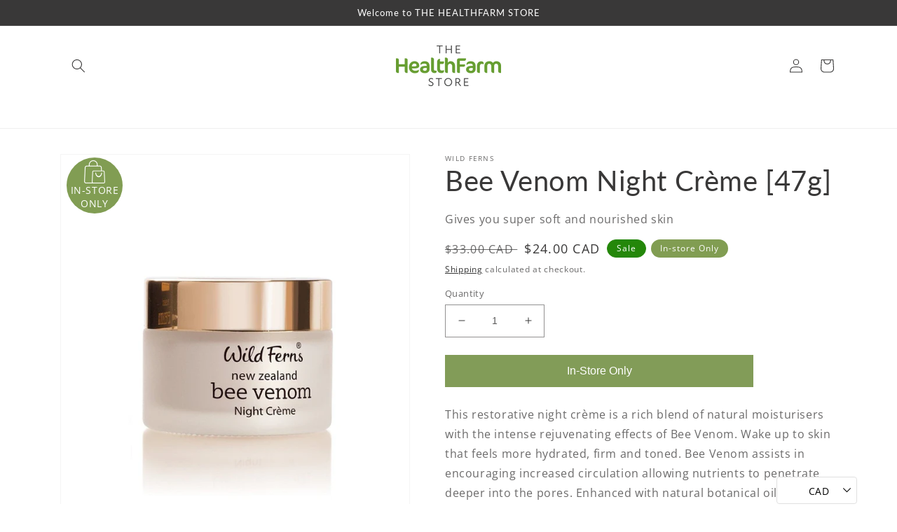

--- FILE ---
content_type: text/html; charset=utf-8
request_url: https://healthfarmstore.com/en-ca/products/bee-venom-night-creme-47g
body_size: 74239
content:
<!doctype html>
<html class="no-js" lang="en">
  <head>
    <meta charset="utf-8">
    <meta http-equiv="X-UA-Compatible" content="IE=edge">
    <meta name="viewport" content="width=device-width,initial-scale=1">
    <meta name="theme-color" content="">
    <link rel="canonical" href="https://healthfarmstore.com/en-ca/products/bee-venom-night-creme-47g">
    <link rel="preconnect" href="https://cdn.shopify.com" crossorigin><link rel="icon" type="image/png" href="//healthfarmstore.com/cdn/shop/files/Healthfarm-flavicon__1.png?crop=center&height=32&v=1728442256&width=32"><link rel="preconnect" href="https://fonts.shopifycdn.com" crossorigin><link href="https://cdnjs.cloudflare.com/ajax/libs/Swiper/3.4.1/css/swiper.min.css" rel="stylesheet">
    <title>
      Bee Venom Night Crème 47g | Healthfarm
</title>

    
      <meta name="description" content="This restorative night crème is a rich blend of natural moisturisers with the intense rejuvenating effects of Bee Venom. Wake up to skin that feels more hydrated, firm and toned. Bee Venom assists in encouraging increased circulation allowing nutrients to penetrate deeper into the pores. Enhanced with natural botanical oils of Evening Primrose, Rosehip and Grape Seed, this crème">
    

    

<meta property="og:site_name" content="Healthfarm">
<meta property="og:url" content="https://healthfarmstore.com/en-ca/products/bee-venom-night-creme-47g">
<meta property="og:title" content="Bee Venom Night Crème 47g | Healthfarm">
<meta property="og:type" content="product">
<meta property="og:description" content="This restorative night crème is a rich blend of natural moisturisers with the intense rejuvenating effects of Bee Venom. Wake up to skin that feels more hydrated, firm and toned. Bee Venom assists in encouraging increased circulation allowing nutrients to penetrate deeper into the pores. Enhanced with natural botanical oils of Evening Primrose, Rosehip and Grape Seed, this crème"><meta property="og:image" content="http://healthfarmstore.com/cdn/shop/products/beevenomnight.jpg?v=1664080691">
  <meta property="og:image:secure_url" content="https://healthfarmstore.com/cdn/shop/products/beevenomnight.jpg?v=1664080691">
  <meta property="og:image:width" content="1000">
  <meta property="og:image:height" content="1000"><meta property="og:price:amount" content="24.00">
  <meta property="og:price:currency" content="CAD"><meta name="twitter:card" content="summary_large_image">
<meta name="twitter:title" content="Bee Venom Night Crème 47g | Healthfarm">
<meta name="twitter:description" content="This restorative night crème is a rich blend of natural moisturisers with the intense rejuvenating effects of Bee Venom. Wake up to skin that feels more hydrated, firm and toned. Bee Venom assists in encouraging increased circulation allowing nutrients to penetrate deeper into the pores. Enhanced with natural botanical oils of Evening Primrose, Rosehip and Grape Seed, this crème">


    <script src="//healthfarmstore.com/cdn/shop/t/44/assets/global.js?v=24850326154503943211658208770" defer="defer"></script>
    
     <script src="//healthfarmstore.com/cdn/shop/t/44/assets/banner.js?v=109770062312728834001658208770" defer="defer"></script>
    
    <script>window.performance && window.performance.mark && window.performance.mark('shopify.content_for_header.start');</script><meta name="google-site-verification" content="s5FwQ4xN5rKtUJgd6zXite0WTwuPWiM5NNTTvbSGlcg">
<meta name="google-site-verification" content="Hy9IXi2yiJpyMAwbEvxdsCsgEYsp7TOaW-WCJG5RD6Q">
<meta name="facebook-domain-verification" content="r1uc2rsf1soyoh3k052codag1q70a6">
<meta id="shopify-digital-wallet" name="shopify-digital-wallet" content="/52985888966/digital_wallets/dialog">
<meta name="shopify-checkout-api-token" content="5d5e909d0977ebfc49c899b4eadc42f5">
<link rel="alternate" hreflang="x-default" href="https://healthfarmstore.com/products/bee-venom-night-creme-47g">
<link rel="alternate" hreflang="en" href="https://healthfarmstore.com/products/bee-venom-night-creme-47g">
<link rel="alternate" hreflang="ko" href="https://healthfarmstore.com/ko/products/bee-venom-night-creme-47g">
<link rel="alternate" hreflang="en-CA" href="https://healthfarmstore.com/en-ca/products/bee-venom-night-creme-47g">
<link rel="alternate" hreflang="en-SE" href="https://healthfarmstore.com/en-se/products/bee-venom-night-creme-47g">
<link rel="alternate" type="application/json+oembed" href="https://healthfarmstore.com/en-ca/products/bee-venom-night-creme-47g.oembed">
<script async="async" src="/checkouts/internal/preloads.js?locale=en-CA"></script>
<link rel="preconnect" href="https://shop.app" crossorigin="anonymous">
<script async="async" src="https://shop.app/checkouts/internal/preloads.js?locale=en-CA&shop_id=52985888966" crossorigin="anonymous"></script>
<script id="apple-pay-shop-capabilities" type="application/json">{"shopId":52985888966,"countryCode":"NZ","currencyCode":"CAD","merchantCapabilities":["supports3DS"],"merchantId":"gid:\/\/shopify\/Shop\/52985888966","merchantName":"Healthfarm","requiredBillingContactFields":["postalAddress","email","phone"],"requiredShippingContactFields":["postalAddress","email","phone"],"shippingType":"shipping","supportedNetworks":["visa","masterCard","amex","jcb"],"total":{"type":"pending","label":"Healthfarm","amount":"1.00"},"shopifyPaymentsEnabled":true,"supportsSubscriptions":true}</script>
<script id="shopify-features" type="application/json">{"accessToken":"5d5e909d0977ebfc49c899b4eadc42f5","betas":["rich-media-storefront-analytics"],"domain":"healthfarmstore.com","predictiveSearch":true,"shopId":52985888966,"locale":"en"}</script>
<script>var Shopify = Shopify || {};
Shopify.shop = "worldmart-ltd.myshopify.com";
Shopify.locale = "en";
Shopify.currency = {"active":"CAD","rate":"0.83614704"};
Shopify.country = "CA";
Shopify.theme = {"name":"Dawn - Shopify Test (19july2022)","id":128606601414,"schema_name":"Dawn","schema_version":"5.0.0","theme_store_id":887,"role":"main"};
Shopify.theme.handle = "null";
Shopify.theme.style = {"id":null,"handle":null};
Shopify.cdnHost = "healthfarmstore.com/cdn";
Shopify.routes = Shopify.routes || {};
Shopify.routes.root = "/en-ca/";</script>
<script type="module">!function(o){(o.Shopify=o.Shopify||{}).modules=!0}(window);</script>
<script>!function(o){function n(){var o=[];function n(){o.push(Array.prototype.slice.apply(arguments))}return n.q=o,n}var t=o.Shopify=o.Shopify||{};t.loadFeatures=n(),t.autoloadFeatures=n()}(window);</script>
<script>
  window.ShopifyPay = window.ShopifyPay || {};
  window.ShopifyPay.apiHost = "shop.app\/pay";
  window.ShopifyPay.redirectState = null;
</script>
<script id="shop-js-analytics" type="application/json">{"pageType":"product"}</script>
<script defer="defer" async type="module" src="//healthfarmstore.com/cdn/shopifycloud/shop-js/modules/v2/client.init-shop-cart-sync_BN7fPSNr.en.esm.js"></script>
<script defer="defer" async type="module" src="//healthfarmstore.com/cdn/shopifycloud/shop-js/modules/v2/chunk.common_Cbph3Kss.esm.js"></script>
<script defer="defer" async type="module" src="//healthfarmstore.com/cdn/shopifycloud/shop-js/modules/v2/chunk.modal_DKumMAJ1.esm.js"></script>
<script type="module">
  await import("//healthfarmstore.com/cdn/shopifycloud/shop-js/modules/v2/client.init-shop-cart-sync_BN7fPSNr.en.esm.js");
await import("//healthfarmstore.com/cdn/shopifycloud/shop-js/modules/v2/chunk.common_Cbph3Kss.esm.js");
await import("//healthfarmstore.com/cdn/shopifycloud/shop-js/modules/v2/chunk.modal_DKumMAJ1.esm.js");

  window.Shopify.SignInWithShop?.initShopCartSync?.({"fedCMEnabled":true,"windoidEnabled":true});

</script>
<script>
  window.Shopify = window.Shopify || {};
  if (!window.Shopify.featureAssets) window.Shopify.featureAssets = {};
  window.Shopify.featureAssets['shop-js'] = {"shop-cart-sync":["modules/v2/client.shop-cart-sync_CJVUk8Jm.en.esm.js","modules/v2/chunk.common_Cbph3Kss.esm.js","modules/v2/chunk.modal_DKumMAJ1.esm.js"],"init-fed-cm":["modules/v2/client.init-fed-cm_7Fvt41F4.en.esm.js","modules/v2/chunk.common_Cbph3Kss.esm.js","modules/v2/chunk.modal_DKumMAJ1.esm.js"],"init-shop-email-lookup-coordinator":["modules/v2/client.init-shop-email-lookup-coordinator_Cc088_bR.en.esm.js","modules/v2/chunk.common_Cbph3Kss.esm.js","modules/v2/chunk.modal_DKumMAJ1.esm.js"],"init-windoid":["modules/v2/client.init-windoid_hPopwJRj.en.esm.js","modules/v2/chunk.common_Cbph3Kss.esm.js","modules/v2/chunk.modal_DKumMAJ1.esm.js"],"shop-button":["modules/v2/client.shop-button_B0jaPSNF.en.esm.js","modules/v2/chunk.common_Cbph3Kss.esm.js","modules/v2/chunk.modal_DKumMAJ1.esm.js"],"shop-cash-offers":["modules/v2/client.shop-cash-offers_DPIskqss.en.esm.js","modules/v2/chunk.common_Cbph3Kss.esm.js","modules/v2/chunk.modal_DKumMAJ1.esm.js"],"shop-toast-manager":["modules/v2/client.shop-toast-manager_CK7RT69O.en.esm.js","modules/v2/chunk.common_Cbph3Kss.esm.js","modules/v2/chunk.modal_DKumMAJ1.esm.js"],"init-shop-cart-sync":["modules/v2/client.init-shop-cart-sync_BN7fPSNr.en.esm.js","modules/v2/chunk.common_Cbph3Kss.esm.js","modules/v2/chunk.modal_DKumMAJ1.esm.js"],"init-customer-accounts-sign-up":["modules/v2/client.init-customer-accounts-sign-up_CfPf4CXf.en.esm.js","modules/v2/client.shop-login-button_DeIztwXF.en.esm.js","modules/v2/chunk.common_Cbph3Kss.esm.js","modules/v2/chunk.modal_DKumMAJ1.esm.js"],"pay-button":["modules/v2/client.pay-button_CgIwFSYN.en.esm.js","modules/v2/chunk.common_Cbph3Kss.esm.js","modules/v2/chunk.modal_DKumMAJ1.esm.js"],"init-customer-accounts":["modules/v2/client.init-customer-accounts_DQ3x16JI.en.esm.js","modules/v2/client.shop-login-button_DeIztwXF.en.esm.js","modules/v2/chunk.common_Cbph3Kss.esm.js","modules/v2/chunk.modal_DKumMAJ1.esm.js"],"avatar":["modules/v2/client.avatar_BTnouDA3.en.esm.js"],"init-shop-for-new-customer-accounts":["modules/v2/client.init-shop-for-new-customer-accounts_CsZy_esa.en.esm.js","modules/v2/client.shop-login-button_DeIztwXF.en.esm.js","modules/v2/chunk.common_Cbph3Kss.esm.js","modules/v2/chunk.modal_DKumMAJ1.esm.js"],"shop-follow-button":["modules/v2/client.shop-follow-button_BRMJjgGd.en.esm.js","modules/v2/chunk.common_Cbph3Kss.esm.js","modules/v2/chunk.modal_DKumMAJ1.esm.js"],"checkout-modal":["modules/v2/client.checkout-modal_B9Drz_yf.en.esm.js","modules/v2/chunk.common_Cbph3Kss.esm.js","modules/v2/chunk.modal_DKumMAJ1.esm.js"],"shop-login-button":["modules/v2/client.shop-login-button_DeIztwXF.en.esm.js","modules/v2/chunk.common_Cbph3Kss.esm.js","modules/v2/chunk.modal_DKumMAJ1.esm.js"],"lead-capture":["modules/v2/client.lead-capture_DXYzFM3R.en.esm.js","modules/v2/chunk.common_Cbph3Kss.esm.js","modules/v2/chunk.modal_DKumMAJ1.esm.js"],"shop-login":["modules/v2/client.shop-login_CA5pJqmO.en.esm.js","modules/v2/chunk.common_Cbph3Kss.esm.js","modules/v2/chunk.modal_DKumMAJ1.esm.js"],"payment-terms":["modules/v2/client.payment-terms_BxzfvcZJ.en.esm.js","modules/v2/chunk.common_Cbph3Kss.esm.js","modules/v2/chunk.modal_DKumMAJ1.esm.js"]};
</script>
<script>(function() {
  var isLoaded = false;
  function asyncLoad() {
    if (isLoaded) return;
    isLoaded = true;
    var urls = ["https:\/\/static.klaviyo.com\/onsite\/js\/klaviyo.js?company_id=SSBuu5\u0026shop=worldmart-ltd.myshopify.com","https:\/\/static.klaviyo.com\/onsite\/js\/klaviyo.js?company_id=SSBuu5\u0026shop=worldmart-ltd.myshopify.com","https:\/\/woolyfeed-tags.nyc3.cdn.digitaloceanspaces.com\/worldmart-ltd.myshopify.com\/7299171339.js?shop=worldmart-ltd.myshopify.com","https:\/\/cdn.shopify.com\/s\/files\/1\/0529\/8588\/8966\/t\/41\/assets\/globo.menu.init.js?v=1658017780\u0026shop=worldmart-ltd.myshopify.com"];
    for (var i = 0; i < urls.length; i++) {
      var s = document.createElement('script');
      s.type = 'text/javascript';
      s.async = true;
      s.src = urls[i];
      var x = document.getElementsByTagName('script')[0];
      x.parentNode.insertBefore(s, x);
    }
  };
  if(window.attachEvent) {
    window.attachEvent('onload', asyncLoad);
  } else {
    window.addEventListener('load', asyncLoad, false);
  }
})();</script>
<script id="__st">var __st={"a":52985888966,"offset":46800,"reqid":"dd277723-e794-4158-b6f4-8435df5bef9d-1769964779","pageurl":"healthfarmstore.com\/en-ca\/products\/bee-venom-night-creme-47g","u":"33dc94dbda5b","p":"product","rtyp":"product","rid":7680169967814};</script>
<script>window.ShopifyPaypalV4VisibilityTracking = true;</script>
<script id="captcha-bootstrap">!function(){'use strict';const t='contact',e='account',n='new_comment',o=[[t,t],['blogs',n],['comments',n],[t,'customer']],c=[[e,'customer_login'],[e,'guest_login'],[e,'recover_customer_password'],[e,'create_customer']],r=t=>t.map((([t,e])=>`form[action*='/${t}']:not([data-nocaptcha='true']) input[name='form_type'][value='${e}']`)).join(','),a=t=>()=>t?[...document.querySelectorAll(t)].map((t=>t.form)):[];function s(){const t=[...o],e=r(t);return a(e)}const i='password',u='form_key',d=['recaptcha-v3-token','g-recaptcha-response','h-captcha-response',i],f=()=>{try{return window.sessionStorage}catch{return}},m='__shopify_v',_=t=>t.elements[u];function p(t,e,n=!1){try{const o=window.sessionStorage,c=JSON.parse(o.getItem(e)),{data:r}=function(t){const{data:e,action:n}=t;return t[m]||n?{data:e,action:n}:{data:t,action:n}}(c);for(const[e,n]of Object.entries(r))t.elements[e]&&(t.elements[e].value=n);n&&o.removeItem(e)}catch(o){console.error('form repopulation failed',{error:o})}}const l='form_type',E='cptcha';function T(t){t.dataset[E]=!0}const w=window,h=w.document,L='Shopify',v='ce_forms',y='captcha';let A=!1;((t,e)=>{const n=(g='f06e6c50-85a8-45c8-87d0-21a2b65856fe',I='https://cdn.shopify.com/shopifycloud/storefront-forms-hcaptcha/ce_storefront_forms_captcha_hcaptcha.v1.5.2.iife.js',D={infoText:'Protected by hCaptcha',privacyText:'Privacy',termsText:'Terms'},(t,e,n)=>{const o=w[L][v],c=o.bindForm;if(c)return c(t,g,e,D).then(n);var r;o.q.push([[t,g,e,D],n]),r=I,A||(h.body.append(Object.assign(h.createElement('script'),{id:'captcha-provider',async:!0,src:r})),A=!0)});var g,I,D;w[L]=w[L]||{},w[L][v]=w[L][v]||{},w[L][v].q=[],w[L][y]=w[L][y]||{},w[L][y].protect=function(t,e){n(t,void 0,e),T(t)},Object.freeze(w[L][y]),function(t,e,n,w,h,L){const[v,y,A,g]=function(t,e,n){const i=e?o:[],u=t?c:[],d=[...i,...u],f=r(d),m=r(i),_=r(d.filter((([t,e])=>n.includes(e))));return[a(f),a(m),a(_),s()]}(w,h,L),I=t=>{const e=t.target;return e instanceof HTMLFormElement?e:e&&e.form},D=t=>v().includes(t);t.addEventListener('submit',(t=>{const e=I(t);if(!e)return;const n=D(e)&&!e.dataset.hcaptchaBound&&!e.dataset.recaptchaBound,o=_(e),c=g().includes(e)&&(!o||!o.value);(n||c)&&t.preventDefault(),c&&!n&&(function(t){try{if(!f())return;!function(t){const e=f();if(!e)return;const n=_(t);if(!n)return;const o=n.value;o&&e.removeItem(o)}(t);const e=Array.from(Array(32),(()=>Math.random().toString(36)[2])).join('');!function(t,e){_(t)||t.append(Object.assign(document.createElement('input'),{type:'hidden',name:u})),t.elements[u].value=e}(t,e),function(t,e){const n=f();if(!n)return;const o=[...t.querySelectorAll(`input[type='${i}']`)].map((({name:t})=>t)),c=[...d,...o],r={};for(const[a,s]of new FormData(t).entries())c.includes(a)||(r[a]=s);n.setItem(e,JSON.stringify({[m]:1,action:t.action,data:r}))}(t,e)}catch(e){console.error('failed to persist form',e)}}(e),e.submit())}));const S=(t,e)=>{t&&!t.dataset[E]&&(n(t,e.some((e=>e===t))),T(t))};for(const o of['focusin','change'])t.addEventListener(o,(t=>{const e=I(t);D(e)&&S(e,y())}));const B=e.get('form_key'),M=e.get(l),P=B&&M;t.addEventListener('DOMContentLoaded',(()=>{const t=y();if(P)for(const e of t)e.elements[l].value===M&&p(e,B);[...new Set([...A(),...v().filter((t=>'true'===t.dataset.shopifyCaptcha))])].forEach((e=>S(e,t)))}))}(h,new URLSearchParams(w.location.search),n,t,e,['guest_login'])})(!1,!0)}();</script>
<script integrity="sha256-4kQ18oKyAcykRKYeNunJcIwy7WH5gtpwJnB7kiuLZ1E=" data-source-attribution="shopify.loadfeatures" defer="defer" src="//healthfarmstore.com/cdn/shopifycloud/storefront/assets/storefront/load_feature-a0a9edcb.js" crossorigin="anonymous"></script>
<script crossorigin="anonymous" defer="defer" src="//healthfarmstore.com/cdn/shopifycloud/storefront/assets/shopify_pay/storefront-65b4c6d7.js?v=20250812"></script>
<script data-source-attribution="shopify.dynamic_checkout.dynamic.init">var Shopify=Shopify||{};Shopify.PaymentButton=Shopify.PaymentButton||{isStorefrontPortableWallets:!0,init:function(){window.Shopify.PaymentButton.init=function(){};var t=document.createElement("script");t.src="https://healthfarmstore.com/cdn/shopifycloud/portable-wallets/latest/portable-wallets.en.js",t.type="module",document.head.appendChild(t)}};
</script>
<script data-source-attribution="shopify.dynamic_checkout.buyer_consent">
  function portableWalletsHideBuyerConsent(e){var t=document.getElementById("shopify-buyer-consent"),n=document.getElementById("shopify-subscription-policy-button");t&&n&&(t.classList.add("hidden"),t.setAttribute("aria-hidden","true"),n.removeEventListener("click",e))}function portableWalletsShowBuyerConsent(e){var t=document.getElementById("shopify-buyer-consent"),n=document.getElementById("shopify-subscription-policy-button");t&&n&&(t.classList.remove("hidden"),t.removeAttribute("aria-hidden"),n.addEventListener("click",e))}window.Shopify?.PaymentButton&&(window.Shopify.PaymentButton.hideBuyerConsent=portableWalletsHideBuyerConsent,window.Shopify.PaymentButton.showBuyerConsent=portableWalletsShowBuyerConsent);
</script>
<script data-source-attribution="shopify.dynamic_checkout.cart.bootstrap">document.addEventListener("DOMContentLoaded",(function(){function t(){return document.querySelector("shopify-accelerated-checkout-cart, shopify-accelerated-checkout")}if(t())Shopify.PaymentButton.init();else{new MutationObserver((function(e,n){t()&&(Shopify.PaymentButton.init(),n.disconnect())})).observe(document.body,{childList:!0,subtree:!0})}}));
</script>
<link id="shopify-accelerated-checkout-styles" rel="stylesheet" media="screen" href="https://healthfarmstore.com/cdn/shopifycloud/portable-wallets/latest/accelerated-checkout-backwards-compat.css" crossorigin="anonymous">
<style id="shopify-accelerated-checkout-cart">
        #shopify-buyer-consent {
  margin-top: 1em;
  display: inline-block;
  width: 100%;
}

#shopify-buyer-consent.hidden {
  display: none;
}

#shopify-subscription-policy-button {
  background: none;
  border: none;
  padding: 0;
  text-decoration: underline;
  font-size: inherit;
  cursor: pointer;
}

#shopify-subscription-policy-button::before {
  box-shadow: none;
}

      </style>
<script id="sections-script" data-sections="product-recommendations,header,footer" defer="defer" src="//healthfarmstore.com/cdn/shop/t/44/compiled_assets/scripts.js?v=16501"></script>
<script>window.performance && window.performance.mark && window.performance.mark('shopify.content_for_header.end');</script>


    <style data-shopify>
      @font-face {
  font-family: "Open Sans";
  font-weight: 400;
  font-style: normal;
  font-display: swap;
  src: url("//healthfarmstore.com/cdn/fonts/open_sans/opensans_n4.c32e4d4eca5273f6d4ee95ddf54b5bbb75fc9b61.woff2") format("woff2"),
       url("//healthfarmstore.com/cdn/fonts/open_sans/opensans_n4.5f3406f8d94162b37bfa232b486ac93ee892406d.woff") format("woff");
}

      @font-face {
  font-family: "Open Sans";
  font-weight: 700;
  font-style: normal;
  font-display: swap;
  src: url("//healthfarmstore.com/cdn/fonts/open_sans/opensans_n7.a9393be1574ea8606c68f4441806b2711d0d13e4.woff2") format("woff2"),
       url("//healthfarmstore.com/cdn/fonts/open_sans/opensans_n7.7b8af34a6ebf52beb1a4c1d8c73ad6910ec2e553.woff") format("woff");
}

      @font-face {
  font-family: "Open Sans";
  font-weight: 400;
  font-style: italic;
  font-display: swap;
  src: url("//healthfarmstore.com/cdn/fonts/open_sans/opensans_i4.6f1d45f7a46916cc95c694aab32ecbf7509cbf33.woff2") format("woff2"),
       url("//healthfarmstore.com/cdn/fonts/open_sans/opensans_i4.4efaa52d5a57aa9a57c1556cc2b7465d18839daa.woff") format("woff");
}

      @font-face {
  font-family: "Open Sans";
  font-weight: 700;
  font-style: italic;
  font-display: swap;
  src: url("//healthfarmstore.com/cdn/fonts/open_sans/opensans_i7.916ced2e2ce15f7fcd95d196601a15e7b89ee9a4.woff2") format("woff2"),
       url("//healthfarmstore.com/cdn/fonts/open_sans/opensans_i7.99a9cff8c86ea65461de497ade3d515a98f8b32a.woff") format("woff");
}

      @font-face {
  font-family: Lato;
  font-weight: 400;
  font-style: normal;
  font-display: swap;
  src: url("//healthfarmstore.com/cdn/fonts/lato/lato_n4.c3b93d431f0091c8be23185e15c9d1fee1e971c5.woff2") format("woff2"),
       url("//healthfarmstore.com/cdn/fonts/lato/lato_n4.d5c00c781efb195594fd2fd4ad04f7882949e327.woff") format("woff");
}


      :root {
        --font-body-family: "Open Sans", sans-serif;
        --font-body-style: normal;
        --font-body-weight: 400;
        --font-body-weight-bold: 700;

        --font-heading-family: Lato, sans-serif;
        --font-heading-style: normal;
        --font-heading-weight: 400;

        --font-body-scale: 1.0;
        --font-heading-scale: 1.0;

        --color-base-text: 57, 56, 56;
        --color-shadow: 57, 56, 56;
        --color-base-background-1: 255, 255, 255;
        --color-base-background-2: 243, 243, 243;
        --color-base-solid-button-labels: 255, 255, 255;
        --color-base-outline-button-labels: 18, 18, 18;
        --color-base-accent-1: 57, 56, 56;
        --color-base-accent-2: 36, 135, 10;
        --payment-terms-background-color: #ffffff;

        --gradient-base-background-1: #ffffff;
        --gradient-base-background-2: #f3f3f3;
        --gradient-base-accent-1: #393838;
        --gradient-base-accent-2: #24870a;

        --media-padding: px;
        --media-border-opacity: 0.05;
        --media-border-width: 1px;
        --media-radius: 0px;
        --media-shadow-opacity: 0.0;
        --media-shadow-horizontal-offset: 0px;
        --media-shadow-vertical-offset: 4px;
        --media-shadow-blur-radius: 5px;

        --page-width: 120rem;
        --page-width-margin: 0rem;

        --card-image-padding: 0.0rem;
        --card-corner-radius: 0.0rem;
        --card-text-alignment: left;
        --card-border-width: 0.0rem;
        --card-border-opacity: 0.1;
        --card-shadow-opacity: 0.0;
        --card-shadow-horizontal-offset: 0.0rem;
        --card-shadow-vertical-offset: 0.4rem;
        --card-shadow-blur-radius: 0.5rem;

        --badge-corner-radius: 4.0rem;

        --popup-border-width: 1px;
        --popup-border-opacity: 0.1;
        --popup-corner-radius: 0px;
        --popup-shadow-opacity: 0.0;
        --popup-shadow-horizontal-offset: 0px;
        --popup-shadow-vertical-offset: 4px;
        --popup-shadow-blur-radius: 5px;

        --drawer-border-width: 1px;
        --drawer-border-opacity: 0.1;
        --drawer-shadow-opacity: 0.0;
        --drawer-shadow-horizontal-offset: 0px;
        --drawer-shadow-vertical-offset: 4px;
        --drawer-shadow-blur-radius: 5px;

        --spacing-sections-desktop: 0px;
        --spacing-sections-mobile: 0px;

        --grid-desktop-vertical-spacing: 8px;
        --grid-desktop-horizontal-spacing: 8px;
        --grid-mobile-vertical-spacing: 4px;
        --grid-mobile-horizontal-spacing: 4px;

        --text-boxes-border-opacity: 0.1;
        --text-boxes-border-width: 0px;
        --text-boxes-radius: 0px;
        --text-boxes-shadow-opacity: 0.0;
        --text-boxes-shadow-horizontal-offset: 0px;
        --text-boxes-shadow-vertical-offset: 4px;
        --text-boxes-shadow-blur-radius: 5px;

        --buttons-radius: 0px;
        --buttons-radius-outset: 0px;
        --buttons-border-width: 1px;
        --buttons-border-opacity: 1.0;
        --buttons-shadow-opacity: 0.0;
        --buttons-shadow-horizontal-offset: 0px;
        --buttons-shadow-vertical-offset: 4px;
        --buttons-shadow-blur-radius: 5px;
        --buttons-border-offset: 0px;

        --inputs-radius: 0px;
        --inputs-border-width: 1px;
        --inputs-border-opacity: 0.55;
        --inputs-shadow-opacity: 0.0;
        --inputs-shadow-horizontal-offset: 0px;
        --inputs-margin-offset: 0px;
        --inputs-shadow-vertical-offset: 4px;
        --inputs-shadow-blur-radius: 5px;
        --inputs-radius-outset: 0px;

        --variant-pills-radius: 40px;
        --variant-pills-border-width: 1px;
        --variant-pills-border-opacity: 0.55;
        --variant-pills-shadow-opacity: 0.0;
        --variant-pills-shadow-horizontal-offset: 0px;
        --variant-pills-shadow-vertical-offset: 4px;
        --variant-pills-shadow-blur-radius: 5px;
      }

      *,
      *::before,
      *::after {
        box-sizing: inherit;
      }

      html {
        box-sizing: border-box;
        font-size: calc(var(--font-body-scale) * 62.5%);
        height: 100%;
      }

      body {
        display: grid;
        grid-template-rows: auto auto 1fr auto;
        grid-template-columns: 100%;
        min-height: 100%;
        margin: 0;
        font-size: 1.5rem;
        letter-spacing: 0.06rem;
        line-height: calc(1 + 0.8 / var(--font-body-scale));
        font-family: var(--font-body-family);
        font-style: var(--font-body-style);
        font-weight: var(--font-body-weight);
      }

      @media screen and (min-width: 750px) {
        body {
          font-size: 1.6rem;
        }
      }
    </style>

    <link href="//healthfarmstore.com/cdn/shop/t/44/assets/base.css?v=25396562321202581881666848663" rel="stylesheet" type="text/css" media="all" />
    
    <link href="//healthfarmstore.com/cdn/shop/t/44/assets/custom.css?v=127333899609055459921658827896" rel="stylesheet" type="text/css" media="all" />
<link rel="preload" as="font" href="//healthfarmstore.com/cdn/fonts/open_sans/opensans_n4.c32e4d4eca5273f6d4ee95ddf54b5bbb75fc9b61.woff2" type="font/woff2" crossorigin><link rel="preload" as="font" href="//healthfarmstore.com/cdn/fonts/lato/lato_n4.c3b93d431f0091c8be23185e15c9d1fee1e971c5.woff2" type="font/woff2" crossorigin><link rel="stylesheet" href="//healthfarmstore.com/cdn/shop/t/44/assets/component-predictive-search.css?v=165644661289088488651658208770" media="print" onload="this.media='all'"><script>document.documentElement.className = document.documentElement.className.replace('no-js', 'js');
    if (Shopify.designMode) {
      document.documentElement.classList.add('shopify-design-mode');
    }
    </script>
    
    <script src="https://cdnjs.cloudflare.com/ajax/libs/jquery/3.0.0/jquery.min.js"></script>
<script src="https://cdnjs.cloudflare.com/ajax/libs/Swiper/3.4.1/js/swiper.min.js"></script>
  
  









<!-- "snippets/weglot_hreftags.liquid" was not rendered, the associated app was uninstalled -->
<!-- "snippets/weglot_switcher.liquid" was not rendered, the associated app was uninstalled -->
  
<!-- BEGIN app block: shopify://apps/seowill-seoant-ai-seo/blocks/seoant-core/8e57283b-dcb0-4f7b-a947-fb5c57a0d59d -->
<!--SEOAnt Core By SEOAnt Teams, v0.1.6 START -->







    <!-- BEGIN app snippet: Product-JSON-LD --><script type="application/ld+json">
    [
        {
            "@context": "https://schema.org",
            "@type": "Product",
            "@id": "https:\/\/healthfarmstore.com\/en-ca\/products\/bee-venom-night-creme-47g#product",
            "brand": {
                "@type": "Brand",
                "name": "Wild Ferns"
            },
            "url": "https://healthfarmstore.com/en-ca/products/bee-venom-night-creme-47g",
            "name": "Bee Venom Night Crème [47g]",
            "image": "https://healthfarmstore.com/cdn/shop/products/beevenomnight.jpg",
            "description": "\nThis restorative night crème is a rich blend of natural moisturisers with the intense rejuvenating ",
            "sku": "20",
            "weight": "0.188kg",
            "offers":  [{
                    "@type": "Offer" ,
                    "priceCurrency": "NZD",
                    "priceValidUntil": "2026-02-02",
                    "price" : "24.0" ,
                    "availability" : "https://schema.org/InStock" ,
                    "itemCondition": "https://schema.org/NewCondition",
                    "sku": "20",
                    "name": "Default Title",
                    "url" : "https://healthfarmstore.com/en-ca/products/bee-venom-night-creme-47g?variant=42393615990982",
                    "seller" : {
                        "@type" : "Organization",
                        "name" : "Healthfarm"
                    },
                    "mpn": "20"
                }
            ]
        }
        ,
        {
            "@context": "https://schema.org",
            "@type": "BreadcrumbList",
            "itemListElement": [
                {
                    "@type": "ListItem",
                    "position": 1,
                    "item": {
                        "@type": "Website",
                        "@id": "https://healthfarmstore.com",
                        "name": "Healthfarm home"
                    }
                },
                {
                    "@type": "ListItem",
                    "position": 2,
                    "item": {
                        "@type": "WebPage",
                        "@id": "https://healthfarmstore.com/en-ca/products/bee-venom-night-creme-47g",
                        "name": "Bee Venom Night Crème [47g]"
                    }
                }
            ]
        }
        ]
</script>

<!-- END app snippet -->


<!-- SON-LD generated By SEOAnt END -->



<!-- Start : SEOAnt BrokenLink Redirect --><script type="text/javascript">
    !function(t){var e={};function r(n){if(e[n])return e[n].exports;var o=e[n]={i:n,l:!1,exports:{}};return t[n].call(o.exports,o,o.exports,r),o.l=!0,o.exports}r.m=t,r.c=e,r.d=function(t,e,n){r.o(t,e)||Object.defineProperty(t,e,{enumerable:!0,get:n})},r.r=function(t){"undefined"!==typeof Symbol&&Symbol.toStringTag&&Object.defineProperty(t,Symbol.toStringTag,{value:"Module"}),Object.defineProperty(t,"__esModule",{value:!0})},r.t=function(t,e){if(1&e&&(t=r(t)),8&e)return t;if(4&e&&"object"===typeof t&&t&&t.__esModule)return t;var n=Object.create(null);if(r.r(n),Object.defineProperty(n,"default",{enumerable:!0,value:t}),2&e&&"string"!=typeof t)for(var o in t)r.d(n,o,function(e){return t[e]}.bind(null,o));return n},r.n=function(t){var e=t&&t.__esModule?function(){return t.default}:function(){return t};return r.d(e,"a",e),e},r.o=function(t,e){return Object.prototype.hasOwnProperty.call(t,e)},r.p="",r(r.s=11)}([function(t,e,r){"use strict";var n=r(2),o=Object.prototype.toString;function i(t){return"[object Array]"===o.call(t)}function a(t){return"undefined"===typeof t}function u(t){return null!==t&&"object"===typeof t}function s(t){return"[object Function]"===o.call(t)}function c(t,e){if(null!==t&&"undefined"!==typeof t)if("object"!==typeof t&&(t=[t]),i(t))for(var r=0,n=t.length;r<n;r++)e.call(null,t[r],r,t);else for(var o in t)Object.prototype.hasOwnProperty.call(t,o)&&e.call(null,t[o],o,t)}t.exports={isArray:i,isArrayBuffer:function(t){return"[object ArrayBuffer]"===o.call(t)},isBuffer:function(t){return null!==t&&!a(t)&&null!==t.constructor&&!a(t.constructor)&&"function"===typeof t.constructor.isBuffer&&t.constructor.isBuffer(t)},isFormData:function(t){return"undefined"!==typeof FormData&&t instanceof FormData},isArrayBufferView:function(t){return"undefined"!==typeof ArrayBuffer&&ArrayBuffer.isView?ArrayBuffer.isView(t):t&&t.buffer&&t.buffer instanceof ArrayBuffer},isString:function(t){return"string"===typeof t},isNumber:function(t){return"number"===typeof t},isObject:u,isUndefined:a,isDate:function(t){return"[object Date]"===o.call(t)},isFile:function(t){return"[object File]"===o.call(t)},isBlob:function(t){return"[object Blob]"===o.call(t)},isFunction:s,isStream:function(t){return u(t)&&s(t.pipe)},isURLSearchParams:function(t){return"undefined"!==typeof URLSearchParams&&t instanceof URLSearchParams},isStandardBrowserEnv:function(){return("undefined"===typeof navigator||"ReactNative"!==navigator.product&&"NativeScript"!==navigator.product&&"NS"!==navigator.product)&&("undefined"!==typeof window&&"undefined"!==typeof document)},forEach:c,merge:function t(){var e={};function r(r,n){"object"===typeof e[n]&&"object"===typeof r?e[n]=t(e[n],r):e[n]=r}for(var n=0,o=arguments.length;n<o;n++)c(arguments[n],r);return e},deepMerge:function t(){var e={};function r(r,n){"object"===typeof e[n]&&"object"===typeof r?e[n]=t(e[n],r):e[n]="object"===typeof r?t({},r):r}for(var n=0,o=arguments.length;n<o;n++)c(arguments[n],r);return e},extend:function(t,e,r){return c(e,(function(e,o){t[o]=r&&"function"===typeof e?n(e,r):e})),t},trim:function(t){return t.replace(/^\s*/,"").replace(/\s*$/,"")}}},function(t,e,r){t.exports=r(12)},function(t,e,r){"use strict";t.exports=function(t,e){return function(){for(var r=new Array(arguments.length),n=0;n<r.length;n++)r[n]=arguments[n];return t.apply(e,r)}}},function(t,e,r){"use strict";var n=r(0);function o(t){return encodeURIComponent(t).replace(/%40/gi,"@").replace(/%3A/gi,":").replace(/%24/g,"$").replace(/%2C/gi,",").replace(/%20/g,"+").replace(/%5B/gi,"[").replace(/%5D/gi,"]")}t.exports=function(t,e,r){if(!e)return t;var i;if(r)i=r(e);else if(n.isURLSearchParams(e))i=e.toString();else{var a=[];n.forEach(e,(function(t,e){null!==t&&"undefined"!==typeof t&&(n.isArray(t)?e+="[]":t=[t],n.forEach(t,(function(t){n.isDate(t)?t=t.toISOString():n.isObject(t)&&(t=JSON.stringify(t)),a.push(o(e)+"="+o(t))})))})),i=a.join("&")}if(i){var u=t.indexOf("#");-1!==u&&(t=t.slice(0,u)),t+=(-1===t.indexOf("?")?"?":"&")+i}return t}},function(t,e,r){"use strict";t.exports=function(t){return!(!t||!t.__CANCEL__)}},function(t,e,r){"use strict";(function(e){var n=r(0),o=r(19),i={"Content-Type":"application/x-www-form-urlencoded"};function a(t,e){!n.isUndefined(t)&&n.isUndefined(t["Content-Type"])&&(t["Content-Type"]=e)}var u={adapter:function(){var t;return("undefined"!==typeof XMLHttpRequest||"undefined"!==typeof e&&"[object process]"===Object.prototype.toString.call(e))&&(t=r(6)),t}(),transformRequest:[function(t,e){return o(e,"Accept"),o(e,"Content-Type"),n.isFormData(t)||n.isArrayBuffer(t)||n.isBuffer(t)||n.isStream(t)||n.isFile(t)||n.isBlob(t)?t:n.isArrayBufferView(t)?t.buffer:n.isURLSearchParams(t)?(a(e,"application/x-www-form-urlencoded;charset=utf-8"),t.toString()):n.isObject(t)?(a(e,"application/json;charset=utf-8"),JSON.stringify(t)):t}],transformResponse:[function(t){if("string"===typeof t)try{t=JSON.parse(t)}catch(e){}return t}],timeout:0,xsrfCookieName:"XSRF-TOKEN",xsrfHeaderName:"X-XSRF-TOKEN",maxContentLength:-1,validateStatus:function(t){return t>=200&&t<300},headers:{common:{Accept:"application/json, text/plain, */*"}}};n.forEach(["delete","get","head"],(function(t){u.headers[t]={}})),n.forEach(["post","put","patch"],(function(t){u.headers[t]=n.merge(i)})),t.exports=u}).call(this,r(18))},function(t,e,r){"use strict";var n=r(0),o=r(20),i=r(3),a=r(22),u=r(25),s=r(26),c=r(7);t.exports=function(t){return new Promise((function(e,f){var l=t.data,p=t.headers;n.isFormData(l)&&delete p["Content-Type"];var h=new XMLHttpRequest;if(t.auth){var d=t.auth.username||"",m=t.auth.password||"";p.Authorization="Basic "+btoa(d+":"+m)}var y=a(t.baseURL,t.url);if(h.open(t.method.toUpperCase(),i(y,t.params,t.paramsSerializer),!0),h.timeout=t.timeout,h.onreadystatechange=function(){if(h&&4===h.readyState&&(0!==h.status||h.responseURL&&0===h.responseURL.indexOf("file:"))){var r="getAllResponseHeaders"in h?u(h.getAllResponseHeaders()):null,n={data:t.responseType&&"text"!==t.responseType?h.response:h.responseText,status:h.status,statusText:h.statusText,headers:r,config:t,request:h};o(e,f,n),h=null}},h.onabort=function(){h&&(f(c("Request aborted",t,"ECONNABORTED",h)),h=null)},h.onerror=function(){f(c("Network Error",t,null,h)),h=null},h.ontimeout=function(){var e="timeout of "+t.timeout+"ms exceeded";t.timeoutErrorMessage&&(e=t.timeoutErrorMessage),f(c(e,t,"ECONNABORTED",h)),h=null},n.isStandardBrowserEnv()){var v=r(27),g=(t.withCredentials||s(y))&&t.xsrfCookieName?v.read(t.xsrfCookieName):void 0;g&&(p[t.xsrfHeaderName]=g)}if("setRequestHeader"in h&&n.forEach(p,(function(t,e){"undefined"===typeof l&&"content-type"===e.toLowerCase()?delete p[e]:h.setRequestHeader(e,t)})),n.isUndefined(t.withCredentials)||(h.withCredentials=!!t.withCredentials),t.responseType)try{h.responseType=t.responseType}catch(w){if("json"!==t.responseType)throw w}"function"===typeof t.onDownloadProgress&&h.addEventListener("progress",t.onDownloadProgress),"function"===typeof t.onUploadProgress&&h.upload&&h.upload.addEventListener("progress",t.onUploadProgress),t.cancelToken&&t.cancelToken.promise.then((function(t){h&&(h.abort(),f(t),h=null)})),void 0===l&&(l=null),h.send(l)}))}},function(t,e,r){"use strict";var n=r(21);t.exports=function(t,e,r,o,i){var a=new Error(t);return n(a,e,r,o,i)}},function(t,e,r){"use strict";var n=r(0);t.exports=function(t,e){e=e||{};var r={},o=["url","method","params","data"],i=["headers","auth","proxy"],a=["baseURL","url","transformRequest","transformResponse","paramsSerializer","timeout","withCredentials","adapter","responseType","xsrfCookieName","xsrfHeaderName","onUploadProgress","onDownloadProgress","maxContentLength","validateStatus","maxRedirects","httpAgent","httpsAgent","cancelToken","socketPath"];n.forEach(o,(function(t){"undefined"!==typeof e[t]&&(r[t]=e[t])})),n.forEach(i,(function(o){n.isObject(e[o])?r[o]=n.deepMerge(t[o],e[o]):"undefined"!==typeof e[o]?r[o]=e[o]:n.isObject(t[o])?r[o]=n.deepMerge(t[o]):"undefined"!==typeof t[o]&&(r[o]=t[o])})),n.forEach(a,(function(n){"undefined"!==typeof e[n]?r[n]=e[n]:"undefined"!==typeof t[n]&&(r[n]=t[n])}));var u=o.concat(i).concat(a),s=Object.keys(e).filter((function(t){return-1===u.indexOf(t)}));return n.forEach(s,(function(n){"undefined"!==typeof e[n]?r[n]=e[n]:"undefined"!==typeof t[n]&&(r[n]=t[n])})),r}},function(t,e,r){"use strict";function n(t){this.message=t}n.prototype.toString=function(){return"Cancel"+(this.message?": "+this.message:"")},n.prototype.__CANCEL__=!0,t.exports=n},function(t,e,r){t.exports=r(13)},function(t,e,r){t.exports=r(30)},function(t,e,r){var n=function(t){"use strict";var e=Object.prototype,r=e.hasOwnProperty,n="function"===typeof Symbol?Symbol:{},o=n.iterator||"@@iterator",i=n.asyncIterator||"@@asyncIterator",a=n.toStringTag||"@@toStringTag";function u(t,e,r){return Object.defineProperty(t,e,{value:r,enumerable:!0,configurable:!0,writable:!0}),t[e]}try{u({},"")}catch(S){u=function(t,e,r){return t[e]=r}}function s(t,e,r,n){var o=e&&e.prototype instanceof l?e:l,i=Object.create(o.prototype),a=new L(n||[]);return i._invoke=function(t,e,r){var n="suspendedStart";return function(o,i){if("executing"===n)throw new Error("Generator is already running");if("completed"===n){if("throw"===o)throw i;return j()}for(r.method=o,r.arg=i;;){var a=r.delegate;if(a){var u=x(a,r);if(u){if(u===f)continue;return u}}if("next"===r.method)r.sent=r._sent=r.arg;else if("throw"===r.method){if("suspendedStart"===n)throw n="completed",r.arg;r.dispatchException(r.arg)}else"return"===r.method&&r.abrupt("return",r.arg);n="executing";var s=c(t,e,r);if("normal"===s.type){if(n=r.done?"completed":"suspendedYield",s.arg===f)continue;return{value:s.arg,done:r.done}}"throw"===s.type&&(n="completed",r.method="throw",r.arg=s.arg)}}}(t,r,a),i}function c(t,e,r){try{return{type:"normal",arg:t.call(e,r)}}catch(S){return{type:"throw",arg:S}}}t.wrap=s;var f={};function l(){}function p(){}function h(){}var d={};d[o]=function(){return this};var m=Object.getPrototypeOf,y=m&&m(m(T([])));y&&y!==e&&r.call(y,o)&&(d=y);var v=h.prototype=l.prototype=Object.create(d);function g(t){["next","throw","return"].forEach((function(e){u(t,e,(function(t){return this._invoke(e,t)}))}))}function w(t,e){var n;this._invoke=function(o,i){function a(){return new e((function(n,a){!function n(o,i,a,u){var s=c(t[o],t,i);if("throw"!==s.type){var f=s.arg,l=f.value;return l&&"object"===typeof l&&r.call(l,"__await")?e.resolve(l.__await).then((function(t){n("next",t,a,u)}),(function(t){n("throw",t,a,u)})):e.resolve(l).then((function(t){f.value=t,a(f)}),(function(t){return n("throw",t,a,u)}))}u(s.arg)}(o,i,n,a)}))}return n=n?n.then(a,a):a()}}function x(t,e){var r=t.iterator[e.method];if(void 0===r){if(e.delegate=null,"throw"===e.method){if(t.iterator.return&&(e.method="return",e.arg=void 0,x(t,e),"throw"===e.method))return f;e.method="throw",e.arg=new TypeError("The iterator does not provide a 'throw' method")}return f}var n=c(r,t.iterator,e.arg);if("throw"===n.type)return e.method="throw",e.arg=n.arg,e.delegate=null,f;var o=n.arg;return o?o.done?(e[t.resultName]=o.value,e.next=t.nextLoc,"return"!==e.method&&(e.method="next",e.arg=void 0),e.delegate=null,f):o:(e.method="throw",e.arg=new TypeError("iterator result is not an object"),e.delegate=null,f)}function b(t){var e={tryLoc:t[0]};1 in t&&(e.catchLoc=t[1]),2 in t&&(e.finallyLoc=t[2],e.afterLoc=t[3]),this.tryEntries.push(e)}function E(t){var e=t.completion||{};e.type="normal",delete e.arg,t.completion=e}function L(t){this.tryEntries=[{tryLoc:"root"}],t.forEach(b,this),this.reset(!0)}function T(t){if(t){var e=t[o];if(e)return e.call(t);if("function"===typeof t.next)return t;if(!isNaN(t.length)){var n=-1,i=function e(){for(;++n<t.length;)if(r.call(t,n))return e.value=t[n],e.done=!1,e;return e.value=void 0,e.done=!0,e};return i.next=i}}return{next:j}}function j(){return{value:void 0,done:!0}}return p.prototype=v.constructor=h,h.constructor=p,p.displayName=u(h,a,"GeneratorFunction"),t.isGeneratorFunction=function(t){var e="function"===typeof t&&t.constructor;return!!e&&(e===p||"GeneratorFunction"===(e.displayName||e.name))},t.mark=function(t){return Object.setPrototypeOf?Object.setPrototypeOf(t,h):(t.__proto__=h,u(t,a,"GeneratorFunction")),t.prototype=Object.create(v),t},t.awrap=function(t){return{__await:t}},g(w.prototype),w.prototype[i]=function(){return this},t.AsyncIterator=w,t.async=function(e,r,n,o,i){void 0===i&&(i=Promise);var a=new w(s(e,r,n,o),i);return t.isGeneratorFunction(r)?a:a.next().then((function(t){return t.done?t.value:a.next()}))},g(v),u(v,a,"Generator"),v[o]=function(){return this},v.toString=function(){return"[object Generator]"},t.keys=function(t){var e=[];for(var r in t)e.push(r);return e.reverse(),function r(){for(;e.length;){var n=e.pop();if(n in t)return r.value=n,r.done=!1,r}return r.done=!0,r}},t.values=T,L.prototype={constructor:L,reset:function(t){if(this.prev=0,this.next=0,this.sent=this._sent=void 0,this.done=!1,this.delegate=null,this.method="next",this.arg=void 0,this.tryEntries.forEach(E),!t)for(var e in this)"t"===e.charAt(0)&&r.call(this,e)&&!isNaN(+e.slice(1))&&(this[e]=void 0)},stop:function(){this.done=!0;var t=this.tryEntries[0].completion;if("throw"===t.type)throw t.arg;return this.rval},dispatchException:function(t){if(this.done)throw t;var e=this;function n(r,n){return a.type="throw",a.arg=t,e.next=r,n&&(e.method="next",e.arg=void 0),!!n}for(var o=this.tryEntries.length-1;o>=0;--o){var i=this.tryEntries[o],a=i.completion;if("root"===i.tryLoc)return n("end");if(i.tryLoc<=this.prev){var u=r.call(i,"catchLoc"),s=r.call(i,"finallyLoc");if(u&&s){if(this.prev<i.catchLoc)return n(i.catchLoc,!0);if(this.prev<i.finallyLoc)return n(i.finallyLoc)}else if(u){if(this.prev<i.catchLoc)return n(i.catchLoc,!0)}else{if(!s)throw new Error("try statement without catch or finally");if(this.prev<i.finallyLoc)return n(i.finallyLoc)}}}},abrupt:function(t,e){for(var n=this.tryEntries.length-1;n>=0;--n){var o=this.tryEntries[n];if(o.tryLoc<=this.prev&&r.call(o,"finallyLoc")&&this.prev<o.finallyLoc){var i=o;break}}i&&("break"===t||"continue"===t)&&i.tryLoc<=e&&e<=i.finallyLoc&&(i=null);var a=i?i.completion:{};return a.type=t,a.arg=e,i?(this.method="next",this.next=i.finallyLoc,f):this.complete(a)},complete:function(t,e){if("throw"===t.type)throw t.arg;return"break"===t.type||"continue"===t.type?this.next=t.arg:"return"===t.type?(this.rval=this.arg=t.arg,this.method="return",this.next="end"):"normal"===t.type&&e&&(this.next=e),f},finish:function(t){for(var e=this.tryEntries.length-1;e>=0;--e){var r=this.tryEntries[e];if(r.finallyLoc===t)return this.complete(r.completion,r.afterLoc),E(r),f}},catch:function(t){for(var e=this.tryEntries.length-1;e>=0;--e){var r=this.tryEntries[e];if(r.tryLoc===t){var n=r.completion;if("throw"===n.type){var o=n.arg;E(r)}return o}}throw new Error("illegal catch attempt")},delegateYield:function(t,e,r){return this.delegate={iterator:T(t),resultName:e,nextLoc:r},"next"===this.method&&(this.arg=void 0),f}},t}(t.exports);try{regeneratorRuntime=n}catch(o){Function("r","regeneratorRuntime = r")(n)}},function(t,e,r){"use strict";var n=r(0),o=r(2),i=r(14),a=r(8);function u(t){var e=new i(t),r=o(i.prototype.request,e);return n.extend(r,i.prototype,e),n.extend(r,e),r}var s=u(r(5));s.Axios=i,s.create=function(t){return u(a(s.defaults,t))},s.Cancel=r(9),s.CancelToken=r(28),s.isCancel=r(4),s.all=function(t){return Promise.all(t)},s.spread=r(29),t.exports=s,t.exports.default=s},function(t,e,r){"use strict";var n=r(0),o=r(3),i=r(15),a=r(16),u=r(8);function s(t){this.defaults=t,this.interceptors={request:new i,response:new i}}s.prototype.request=function(t){"string"===typeof t?(t=arguments[1]||{}).url=arguments[0]:t=t||{},(t=u(this.defaults,t)).method?t.method=t.method.toLowerCase():this.defaults.method?t.method=this.defaults.method.toLowerCase():t.method="get";var e=[a,void 0],r=Promise.resolve(t);for(this.interceptors.request.forEach((function(t){e.unshift(t.fulfilled,t.rejected)})),this.interceptors.response.forEach((function(t){e.push(t.fulfilled,t.rejected)}));e.length;)r=r.then(e.shift(),e.shift());return r},s.prototype.getUri=function(t){return t=u(this.defaults,t),o(t.url,t.params,t.paramsSerializer).replace(/^\?/,"")},n.forEach(["delete","get","head","options"],(function(t){s.prototype[t]=function(e,r){return this.request(n.merge(r||{},{method:t,url:e}))}})),n.forEach(["post","put","patch"],(function(t){s.prototype[t]=function(e,r,o){return this.request(n.merge(o||{},{method:t,url:e,data:r}))}})),t.exports=s},function(t,e,r){"use strict";var n=r(0);function o(){this.handlers=[]}o.prototype.use=function(t,e){return this.handlers.push({fulfilled:t,rejected:e}),this.handlers.length-1},o.prototype.eject=function(t){this.handlers[t]&&(this.handlers[t]=null)},o.prototype.forEach=function(t){n.forEach(this.handlers,(function(e){null!==e&&t(e)}))},t.exports=o},function(t,e,r){"use strict";var n=r(0),o=r(17),i=r(4),a=r(5);function u(t){t.cancelToken&&t.cancelToken.throwIfRequested()}t.exports=function(t){return u(t),t.headers=t.headers||{},t.data=o(t.data,t.headers,t.transformRequest),t.headers=n.merge(t.headers.common||{},t.headers[t.method]||{},t.headers),n.forEach(["delete","get","head","post","put","patch","common"],(function(e){delete t.headers[e]})),(t.adapter||a.adapter)(t).then((function(e){return u(t),e.data=o(e.data,e.headers,t.transformResponse),e}),(function(e){return i(e)||(u(t),e&&e.response&&(e.response.data=o(e.response.data,e.response.headers,t.transformResponse))),Promise.reject(e)}))}},function(t,e,r){"use strict";var n=r(0);t.exports=function(t,e,r){return n.forEach(r,(function(r){t=r(t,e)})),t}},function(t,e){var r,n,o=t.exports={};function i(){throw new Error("setTimeout has not been defined")}function a(){throw new Error("clearTimeout has not been defined")}function u(t){if(r===setTimeout)return setTimeout(t,0);if((r===i||!r)&&setTimeout)return r=setTimeout,setTimeout(t,0);try{return r(t,0)}catch(e){try{return r.call(null,t,0)}catch(e){return r.call(this,t,0)}}}!function(){try{r="function"===typeof setTimeout?setTimeout:i}catch(t){r=i}try{n="function"===typeof clearTimeout?clearTimeout:a}catch(t){n=a}}();var s,c=[],f=!1,l=-1;function p(){f&&s&&(f=!1,s.length?c=s.concat(c):l=-1,c.length&&h())}function h(){if(!f){var t=u(p);f=!0;for(var e=c.length;e;){for(s=c,c=[];++l<e;)s&&s[l].run();l=-1,e=c.length}s=null,f=!1,function(t){if(n===clearTimeout)return clearTimeout(t);if((n===a||!n)&&clearTimeout)return n=clearTimeout,clearTimeout(t);try{n(t)}catch(e){try{return n.call(null,t)}catch(e){return n.call(this,t)}}}(t)}}function d(t,e){this.fun=t,this.array=e}function m(){}o.nextTick=function(t){var e=new Array(arguments.length-1);if(arguments.length>1)for(var r=1;r<arguments.length;r++)e[r-1]=arguments[r];c.push(new d(t,e)),1!==c.length||f||u(h)},d.prototype.run=function(){this.fun.apply(null,this.array)},o.title="browser",o.browser=!0,o.env={},o.argv=[],o.version="",o.versions={},o.on=m,o.addListener=m,o.once=m,o.off=m,o.removeListener=m,o.removeAllListeners=m,o.emit=m,o.prependListener=m,o.prependOnceListener=m,o.listeners=function(t){return[]},o.binding=function(t){throw new Error("process.binding is not supported")},o.cwd=function(){return"/"},o.chdir=function(t){throw new Error("process.chdir is not supported")},o.umask=function(){return 0}},function(t,e,r){"use strict";var n=r(0);t.exports=function(t,e){n.forEach(t,(function(r,n){n!==e&&n.toUpperCase()===e.toUpperCase()&&(t[e]=r,delete t[n])}))}},function(t,e,r){"use strict";var n=r(7);t.exports=function(t,e,r){var o=r.config.validateStatus;!o||o(r.status)?t(r):e(n("Request failed with status code "+r.status,r.config,null,r.request,r))}},function(t,e,r){"use strict";t.exports=function(t,e,r,n,o){return t.config=e,r&&(t.code=r),t.request=n,t.response=o,t.isAxiosError=!0,t.toJSON=function(){return{message:this.message,name:this.name,description:this.description,number:this.number,fileName:this.fileName,lineNumber:this.lineNumber,columnNumber:this.columnNumber,stack:this.stack,config:this.config,code:this.code}},t}},function(t,e,r){"use strict";var n=r(23),o=r(24);t.exports=function(t,e){return t&&!n(e)?o(t,e):e}},function(t,e,r){"use strict";t.exports=function(t){return/^([a-z][a-z\d\+\-\.]*:)?\/\//i.test(t)}},function(t,e,r){"use strict";t.exports=function(t,e){return e?t.replace(/\/+$/,"")+"/"+e.replace(/^\/+/,""):t}},function(t,e,r){"use strict";var n=r(0),o=["age","authorization","content-length","content-type","etag","expires","from","host","if-modified-since","if-unmodified-since","last-modified","location","max-forwards","proxy-authorization","referer","retry-after","user-agent"];t.exports=function(t){var e,r,i,a={};return t?(n.forEach(t.split("\n"),(function(t){if(i=t.indexOf(":"),e=n.trim(t.substr(0,i)).toLowerCase(),r=n.trim(t.substr(i+1)),e){if(a[e]&&o.indexOf(e)>=0)return;a[e]="set-cookie"===e?(a[e]?a[e]:[]).concat([r]):a[e]?a[e]+", "+r:r}})),a):a}},function(t,e,r){"use strict";var n=r(0);t.exports=n.isStandardBrowserEnv()?function(){var t,e=/(msie|trident)/i.test(navigator.userAgent),r=document.createElement("a");function o(t){var n=t;return e&&(r.setAttribute("href",n),n=r.href),r.setAttribute("href",n),{href:r.href,protocol:r.protocol?r.protocol.replace(/:$/,""):"",host:r.host,search:r.search?r.search.replace(/^\?/,""):"",hash:r.hash?r.hash.replace(/^#/,""):"",hostname:r.hostname,port:r.port,pathname:"/"===r.pathname.charAt(0)?r.pathname:"/"+r.pathname}}return t=o(window.location.href),function(e){var r=n.isString(e)?o(e):e;return r.protocol===t.protocol&&r.host===t.host}}():function(){return!0}},function(t,e,r){"use strict";var n=r(0);t.exports=n.isStandardBrowserEnv()?{write:function(t,e,r,o,i,a){var u=[];u.push(t+"="+encodeURIComponent(e)),n.isNumber(r)&&u.push("expires="+new Date(r).toGMTString()),n.isString(o)&&u.push("path="+o),n.isString(i)&&u.push("domain="+i),!0===a&&u.push("secure"),document.cookie=u.join("; ")},read:function(t){var e=document.cookie.match(new RegExp("(^|;\\s*)("+t+")=([^;]*)"));return e?decodeURIComponent(e[3]):null},remove:function(t){this.write(t,"",Date.now()-864e5)}}:{write:function(){},read:function(){return null},remove:function(){}}},function(t,e,r){"use strict";var n=r(9);function o(t){if("function"!==typeof t)throw new TypeError("executor must be a function.");var e;this.promise=new Promise((function(t){e=t}));var r=this;t((function(t){r.reason||(r.reason=new n(t),e(r.reason))}))}o.prototype.throwIfRequested=function(){if(this.reason)throw this.reason},o.source=function(){var t;return{token:new o((function(e){t=e})),cancel:t}},t.exports=o},function(t,e,r){"use strict";t.exports=function(t){return function(e){return t.apply(null,e)}}},function(t,e,r){"use strict";r.r(e);var n=r(1),o=r.n(n);function i(t,e,r,n,o,i,a){try{var u=t[i](a),s=u.value}catch(c){return void r(c)}u.done?e(s):Promise.resolve(s).then(n,o)}function a(t){return function(){var e=this,r=arguments;return new Promise((function(n,o){var a=t.apply(e,r);function u(t){i(a,n,o,u,s,"next",t)}function s(t){i(a,n,o,u,s,"throw",t)}u(void 0)}))}}var u=r(10),s=r.n(u);var c=function(t){return function(t){var e=arguments.length>1&&void 0!==arguments[1]?arguments[1]:{},r=arguments.length>2&&void 0!==arguments[2]?arguments[2]:"GET";return r=r.toUpperCase(),new Promise((function(n){var o;"GET"===r&&(o=s.a.get(t,{params:e})),o.then((function(t){n(t.data)}))}))}("https://api-app.seoant.com/api/v1/receive_id",t,"GET")};function f(){return(f=a(o.a.mark((function t(e,r,n){var i;return o.a.wrap((function(t){for(;;)switch(t.prev=t.next){case 0:return i={shop:e,code:r,seogid:n},t.next=3,c(i);case 3:t.sent;case 4:case"end":return t.stop()}}),t)})))).apply(this,arguments)}var l=window.location.href;if(-1!=l.indexOf("seogid")){var p=l.split("seogid");if(void 0!=p[1]){var h=window.location.pathname+window.location.search;window.history.pushState({},0,h),function(t,e,r){f.apply(this,arguments)}("worldmart-ltd.myshopify.com","",p[1])}}}]);
</script><!-- END : SEOAnt BrokenLink Redirect -->

<!-- Added By SEOAnt AMP. v0.0.1, START --><!-- Added By SEOAnt AMP END -->

<!-- Instant Page START --><!-- Instant Page END -->


<!-- Google search console START v1.0 --><!-- Google search console END v1.0 -->

<!-- Lazy Loading START --><!-- Lazy Loading END -->



<!-- Video Lazy START --><!-- Video Lazy END -->

<!--  SEOAnt Core End -->

<!-- END app block --><!-- BEGIN app block: shopify://apps/judge-me-reviews/blocks/judgeme_core/61ccd3b1-a9f2-4160-9fe9-4fec8413e5d8 --><!-- Start of Judge.me Core -->






<link rel="dns-prefetch" href="https://cdnwidget.judge.me">
<link rel="dns-prefetch" href="https://cdn.judge.me">
<link rel="dns-prefetch" href="https://cdn1.judge.me">
<link rel="dns-prefetch" href="https://api.judge.me">

<script data-cfasync='false' class='jdgm-settings-script'>window.jdgmSettings={"pagination":5,"disable_web_reviews":false,"badge_no_review_text":"No reviews","badge_n_reviews_text":"{{ n }} review/reviews","badge_star_color":"#1f9644","hide_badge_preview_if_no_reviews":true,"badge_hide_text":false,"enforce_center_preview_badge":false,"widget_title":"Customer Reviews","widget_open_form_text":"Write a review","widget_close_form_text":"Cancel review","widget_refresh_page_text":"Refresh page","widget_summary_text":"Based on {{ number_of_reviews }} review/reviews","widget_no_review_text":"Be the first to write a review","widget_name_field_text":"Display name","widget_verified_name_field_text":"Verified Name (public)","widget_name_placeholder_text":"Display name","widget_required_field_error_text":"This field is required.","widget_email_field_text":"Email address","widget_verified_email_field_text":"Verified Email (private, can not be edited)","widget_email_placeholder_text":"Your email address","widget_email_field_error_text":"Please enter a valid email address.","widget_rating_field_text":"Rating","widget_review_title_field_text":"Review Title","widget_review_title_placeholder_text":"Give your review a title","widget_review_body_field_text":"Review content","widget_review_body_placeholder_text":"Start writing here...","widget_pictures_field_text":"Picture/Video (optional)","widget_submit_review_text":"Submit Review","widget_submit_verified_review_text":"Submit Verified Review","widget_submit_success_msg_with_auto_publish":"Thank you! Please refresh the page in a few moments to see your review. You can remove or edit your review by logging into \u003ca href='https://judge.me/login' target='_blank' rel='nofollow noopener'\u003eJudge.me\u003c/a\u003e","widget_submit_success_msg_no_auto_publish":"Thank you! Your review will be published as soon as it is approved by the shop admin. You can remove or edit your review by logging into \u003ca href='https://judge.me/login' target='_blank' rel='nofollow noopener'\u003eJudge.me\u003c/a\u003e","widget_show_default_reviews_out_of_total_text":"Showing {{ n_reviews_shown }} out of {{ n_reviews }} reviews.","widget_show_all_link_text":"Show all","widget_show_less_link_text":"Show less","widget_author_said_text":"{{ reviewer_name }} said:","widget_days_text":"{{ n }} days ago","widget_weeks_text":"{{ n }} week/weeks ago","widget_months_text":"{{ n }} month/months ago","widget_years_text":"{{ n }} year/years ago","widget_yesterday_text":"Yesterday","widget_today_text":"Today","widget_replied_text":"\u003e\u003e {{ shop_name }} replied:","widget_read_more_text":"Read more","widget_reviewer_name_as_initial":"","widget_rating_filter_color":"","widget_rating_filter_see_all_text":"See all reviews","widget_sorting_most_recent_text":"Most Recent","widget_sorting_highest_rating_text":"Highest Rating","widget_sorting_lowest_rating_text":"Lowest Rating","widget_sorting_with_pictures_text":"Only Pictures","widget_sorting_most_helpful_text":"Most Helpful","widget_open_question_form_text":"Ask a question","widget_reviews_subtab_text":"Reviews","widget_questions_subtab_text":"Questions","widget_question_label_text":"Question","widget_answer_label_text":"Answer","widget_question_placeholder_text":"Write your question here","widget_submit_question_text":"Submit Question","widget_question_submit_success_text":"Thank you for your question! We will notify you once it gets answered.","widget_star_color":"#1f9644","verified_badge_text":"Verified","verified_badge_bg_color":"","verified_badge_text_color":"","verified_badge_placement":"left-of-reviewer-name","widget_review_max_height":"","widget_hide_border":false,"widget_social_share":false,"widget_thumb":false,"widget_review_location_show":false,"widget_location_format":"country_iso_code","all_reviews_include_out_of_store_products":true,"all_reviews_out_of_store_text":"(out of store)","all_reviews_pagination":100,"all_reviews_product_name_prefix_text":"about","enable_review_pictures":false,"enable_question_anwser":false,"widget_theme":"","review_date_format":"mm/dd/yyyy","default_sort_method":"most-recent","widget_product_reviews_subtab_text":"Product Reviews","widget_shop_reviews_subtab_text":"Shop Reviews","widget_other_products_reviews_text":"Reviews for other products","widget_store_reviews_subtab_text":"Store reviews","widget_no_store_reviews_text":"This store hasn't received any reviews yet","widget_web_restriction_product_reviews_text":"This product hasn't received any reviews yet","widget_no_items_text":"No items found","widget_show_more_text":"Show more","widget_write_a_store_review_text":"Write a Store Review","widget_other_languages_heading":"Reviews in Other Languages","widget_translate_review_text":"Translate review to {{ language }}","widget_translating_review_text":"Translating...","widget_show_original_translation_text":"Show original ({{ language }})","widget_translate_review_failed_text":"Review couldn't be translated.","widget_translate_review_retry_text":"Retry","widget_translate_review_try_again_later_text":"Try again later","show_product_url_for_grouped_product":false,"widget_sorting_pictures_first_text":"Pictures First","show_pictures_on_all_rev_page_mobile":false,"show_pictures_on_all_rev_page_desktop":false,"floating_tab_hide_mobile_install_preference":false,"floating_tab_button_name":"★ Reviews","floating_tab_title":"Let customers speak for us","floating_tab_button_color":"","floating_tab_button_background_color":"","floating_tab_url":"","floating_tab_url_enabled":false,"floating_tab_tab_style":"text","all_reviews_text_badge_text":"Customers rate us {{ shop.metafields.judgeme.all_reviews_rating | round: 1 }}/5 based on {{ shop.metafields.judgeme.all_reviews_count }} reviews.","all_reviews_text_badge_text_branded_style":"{{ shop.metafields.judgeme.all_reviews_rating | round: 1 }} out of 5 stars based on {{ shop.metafields.judgeme.all_reviews_count }} reviews","is_all_reviews_text_badge_a_link":false,"show_stars_for_all_reviews_text_badge":false,"all_reviews_text_badge_url":"","all_reviews_text_style":"text","all_reviews_text_color_style":"judgeme_brand_color","all_reviews_text_color":"#108474","all_reviews_text_show_jm_brand":true,"featured_carousel_show_header":true,"featured_carousel_title":"Let customers speak for us","testimonials_carousel_title":"Customers are saying","videos_carousel_title":"Real customer stories","cards_carousel_title":"Customers are saying","featured_carousel_count_text":"from {{ n }} reviews","featured_carousel_add_link_to_all_reviews_page":false,"featured_carousel_url":"","featured_carousel_show_images":true,"featured_carousel_autoslide_interval":8,"featured_carousel_arrows_on_the_sides":false,"featured_carousel_height":250,"featured_carousel_width":90,"featured_carousel_image_size":0,"featured_carousel_image_height":250,"featured_carousel_arrow_color":"#eeeeee","verified_count_badge_style":"vintage","verified_count_badge_orientation":"horizontal","verified_count_badge_color_style":"judgeme_brand_color","verified_count_badge_color":"#108474","is_verified_count_badge_a_link":false,"verified_count_badge_url":"","verified_count_badge_show_jm_brand":true,"widget_rating_preset_default":5,"widget_first_sub_tab":"product-reviews","widget_show_histogram":true,"widget_histogram_use_custom_color":false,"widget_pagination_use_custom_color":false,"widget_star_use_custom_color":true,"widget_verified_badge_use_custom_color":false,"widget_write_review_use_custom_color":false,"picture_reminder_submit_button":"Upload Pictures","enable_review_videos":false,"mute_video_by_default":false,"widget_sorting_videos_first_text":"Videos First","widget_review_pending_text":"Pending","featured_carousel_items_for_large_screen":2,"social_share_options_order":"Facebook,Twitter","remove_microdata_snippet":true,"disable_json_ld":false,"enable_json_ld_products":false,"preview_badge_show_question_text":false,"preview_badge_no_question_text":"No questions","preview_badge_n_question_text":"{{ number_of_questions }} question/questions","qa_badge_show_icon":false,"qa_badge_position":"same-row","remove_judgeme_branding":false,"widget_add_search_bar":false,"widget_search_bar_placeholder":"Search","widget_sorting_verified_only_text":"Verified only","featured_carousel_theme":"vertical","featured_carousel_show_rating":true,"featured_carousel_show_title":true,"featured_carousel_show_body":true,"featured_carousel_show_date":false,"featured_carousel_show_reviewer":false,"featured_carousel_show_product":false,"featured_carousel_header_background_color":"#24870a","featured_carousel_header_text_color":"#ffffff","featured_carousel_name_product_separator":"reviewed","featured_carousel_full_star_background":"#108474","featured_carousel_empty_star_background":"#dadada","featured_carousel_vertical_theme_background":"#f9fafb","featured_carousel_verified_badge_enable":false,"featured_carousel_verified_badge_color":"#108474","featured_carousel_border_style":"round","featured_carousel_review_line_length_limit":3,"featured_carousel_more_reviews_button_text":"Read more reviews","featured_carousel_view_product_button_text":"View product","all_reviews_page_load_reviews_on":"scroll","all_reviews_page_load_more_text":"Load More Reviews","disable_fb_tab_reviews":false,"enable_ajax_cdn_cache":false,"widget_public_name_text":"displayed publicly like","default_reviewer_name":"John Smith","default_reviewer_name_has_non_latin":true,"widget_reviewer_anonymous":"Anonymous","medals_widget_title":"Judge.me Review Medals","medals_widget_background_color":"#f9fafb","medals_widget_position":"footer_all_pages","medals_widget_border_color":"#f9fafb","medals_widget_verified_text_position":"left","medals_widget_use_monochromatic_version":false,"medals_widget_elements_color":"#108474","show_reviewer_avatar":true,"widget_invalid_yt_video_url_error_text":"Not a YouTube video URL","widget_max_length_field_error_text":"Please enter no more than {0} characters.","widget_show_country_flag":false,"widget_show_collected_via_shop_app":true,"widget_verified_by_shop_badge_style":"light","widget_verified_by_shop_text":"Verified by Shop","widget_show_photo_gallery":false,"widget_load_with_code_splitting":true,"widget_ugc_install_preference":false,"widget_ugc_title":"Made by us, Shared by you","widget_ugc_subtitle":"Tag us to see your picture featured in our page","widget_ugc_arrows_color":"#ffffff","widget_ugc_primary_button_text":"Buy Now","widget_ugc_primary_button_background_color":"#108474","widget_ugc_primary_button_text_color":"#ffffff","widget_ugc_primary_button_border_width":"0","widget_ugc_primary_button_border_style":"none","widget_ugc_primary_button_border_color":"#108474","widget_ugc_primary_button_border_radius":"25","widget_ugc_secondary_button_text":"Load More","widget_ugc_secondary_button_background_color":"#ffffff","widget_ugc_secondary_button_text_color":"#108474","widget_ugc_secondary_button_border_width":"2","widget_ugc_secondary_button_border_style":"solid","widget_ugc_secondary_button_border_color":"#108474","widget_ugc_secondary_button_border_radius":"25","widget_ugc_reviews_button_text":"View Reviews","widget_ugc_reviews_button_background_color":"#ffffff","widget_ugc_reviews_button_text_color":"#108474","widget_ugc_reviews_button_border_width":"2","widget_ugc_reviews_button_border_style":"solid","widget_ugc_reviews_button_border_color":"#108474","widget_ugc_reviews_button_border_radius":"25","widget_ugc_reviews_button_link_to":"judgeme-reviews-page","widget_ugc_show_post_date":true,"widget_ugc_max_width":"800","widget_rating_metafield_value_type":true,"widget_primary_color":"#108474","widget_enable_secondary_color":false,"widget_secondary_color":"#edf5f5","widget_summary_average_rating_text":"{{ average_rating }} out of 5","widget_media_grid_title":"Customer photos \u0026 videos","widget_media_grid_see_more_text":"See more","widget_round_style":false,"widget_show_product_medals":true,"widget_verified_by_judgeme_text":"Verified by Judge.me","widget_show_store_medals":true,"widget_verified_by_judgeme_text_in_store_medals":"Verified by Judge.me","widget_media_field_exceed_quantity_message":"Sorry, we can only accept {{ max_media }} for one review.","widget_media_field_exceed_limit_message":"{{ file_name }} is too large, please select a {{ media_type }} less than {{ size_limit }}MB.","widget_review_submitted_text":"Review Submitted!","widget_question_submitted_text":"Question Submitted!","widget_close_form_text_question":"Cancel","widget_write_your_answer_here_text":"Write your answer here","widget_enabled_branded_link":true,"widget_show_collected_by_judgeme":false,"widget_reviewer_name_color":"","widget_write_review_text_color":"","widget_write_review_bg_color":"","widget_collected_by_judgeme_text":"collected by Judge.me","widget_pagination_type":"standard","widget_load_more_text":"Load More","widget_load_more_color":"#108474","widget_full_review_text":"Full Review","widget_read_more_reviews_text":"Read More Reviews","widget_read_questions_text":"Read Questions","widget_questions_and_answers_text":"Questions \u0026 Answers","widget_verified_by_text":"Verified by","widget_verified_text":"Verified","widget_number_of_reviews_text":"{{ number_of_reviews }} reviews","widget_back_button_text":"Back","widget_next_button_text":"Next","widget_custom_forms_filter_button":"Filters","custom_forms_style":"vertical","widget_show_review_information":false,"how_reviews_are_collected":"How reviews are collected?","widget_show_review_keywords":false,"widget_gdpr_statement":"How we use your data: We'll only contact you about the review you left, and only if necessary. By submitting your review, you agree to Judge.me's \u003ca href='https://judge.me/terms' target='_blank' rel='nofollow noopener'\u003eterms\u003c/a\u003e, \u003ca href='https://judge.me/privacy' target='_blank' rel='nofollow noopener'\u003eprivacy\u003c/a\u003e and \u003ca href='https://judge.me/content-policy' target='_blank' rel='nofollow noopener'\u003econtent\u003c/a\u003e policies.","widget_multilingual_sorting_enabled":false,"widget_translate_review_content_enabled":false,"widget_translate_review_content_method":"manual","popup_widget_review_selection":"automatically_with_pictures","popup_widget_round_border_style":true,"popup_widget_show_title":true,"popup_widget_show_body":true,"popup_widget_show_reviewer":false,"popup_widget_show_product":true,"popup_widget_show_pictures":true,"popup_widget_use_review_picture":true,"popup_widget_show_on_home_page":true,"popup_widget_show_on_product_page":true,"popup_widget_show_on_collection_page":true,"popup_widget_show_on_cart_page":true,"popup_widget_position":"bottom_left","popup_widget_first_review_delay":5,"popup_widget_duration":5,"popup_widget_interval":5,"popup_widget_review_count":5,"popup_widget_hide_on_mobile":true,"review_snippet_widget_round_border_style":true,"review_snippet_widget_card_color":"#FFFFFF","review_snippet_widget_slider_arrows_background_color":"#FFFFFF","review_snippet_widget_slider_arrows_color":"#000000","review_snippet_widget_star_color":"#108474","show_product_variant":false,"all_reviews_product_variant_label_text":"Variant: ","widget_show_verified_branding":false,"widget_ai_summary_title":"Customers say","widget_ai_summary_disclaimer":"AI-powered review summary based on recent customer reviews","widget_show_ai_summary":false,"widget_show_ai_summary_bg":false,"widget_show_review_title_input":true,"redirect_reviewers_invited_via_email":"review_widget","request_store_review_after_product_review":false,"request_review_other_products_in_order":false,"review_form_color_scheme":"default","review_form_corner_style":"square","review_form_star_color":{},"review_form_text_color":"#333333","review_form_background_color":"#ffffff","review_form_field_background_color":"#fafafa","review_form_button_color":{},"review_form_button_text_color":"#ffffff","review_form_modal_overlay_color":"#000000","review_content_screen_title_text":"How would you rate this product?","review_content_introduction_text":"We would love it if you would share a bit about your experience.","store_review_form_title_text":"How would you rate this store?","store_review_form_introduction_text":"We would love it if you would share a bit about your experience.","show_review_guidance_text":true,"one_star_review_guidance_text":"Poor","five_star_review_guidance_text":"Great","customer_information_screen_title_text":"About you","customer_information_introduction_text":"Please tell us more about you.","custom_questions_screen_title_text":"Your experience in more detail","custom_questions_introduction_text":"Here are a few questions to help us understand more about your experience.","review_submitted_screen_title_text":"Thanks for your review!","review_submitted_screen_thank_you_text":"We are processing it and it will appear on the store soon.","review_submitted_screen_email_verification_text":"Please confirm your email by clicking the link we just sent you. This helps us keep reviews authentic.","review_submitted_request_store_review_text":"Would you like to share your experience of shopping with us?","review_submitted_review_other_products_text":"Would you like to review these products?","store_review_screen_title_text":"Would you like to share your experience of shopping with us?","store_review_introduction_text":"We value your feedback and use it to improve. Please share any thoughts or suggestions you have.","reviewer_media_screen_title_picture_text":"Share a picture","reviewer_media_introduction_picture_text":"Upload a photo to support your review.","reviewer_media_screen_title_video_text":"Share a video","reviewer_media_introduction_video_text":"Upload a video to support your review.","reviewer_media_screen_title_picture_or_video_text":"Share a picture or video","reviewer_media_introduction_picture_or_video_text":"Upload a photo or video to support your review.","reviewer_media_youtube_url_text":"Paste your Youtube URL here","advanced_settings_next_step_button_text":"Next","advanced_settings_close_review_button_text":"Close","modal_write_review_flow":false,"write_review_flow_required_text":"Required","write_review_flow_privacy_message_text":"We respect your privacy.","write_review_flow_anonymous_text":"Post review as anonymous","write_review_flow_visibility_text":"This won't be visible to other customers.","write_review_flow_multiple_selection_help_text":"Select as many as you like","write_review_flow_single_selection_help_text":"Select one option","write_review_flow_required_field_error_text":"This field is required","write_review_flow_invalid_email_error_text":"Please enter a valid email address","write_review_flow_max_length_error_text":"Max. {{ max_length }} characters.","write_review_flow_media_upload_text":"\u003cb\u003eClick to upload\u003c/b\u003e or drag and drop","write_review_flow_gdpr_statement":"We'll only contact you about your review if necessary. By submitting your review, you agree to our \u003ca href='https://judge.me/terms' target='_blank' rel='nofollow noopener'\u003eterms and conditions\u003c/a\u003e and \u003ca href='https://judge.me/privacy' target='_blank' rel='nofollow noopener'\u003eprivacy policy\u003c/a\u003e.","rating_only_reviews_enabled":false,"show_negative_reviews_help_screen":false,"new_review_flow_help_screen_rating_threshold":3,"negative_review_resolution_screen_title_text":"Tell us more","negative_review_resolution_text":"Your experience matters to us. If there were issues with your purchase, we're here to help. Feel free to reach out to us, we'd love the opportunity to make things right.","negative_review_resolution_button_text":"Contact us","negative_review_resolution_proceed_with_review_text":"Leave a review","negative_review_resolution_subject":"Issue with purchase from {{ shop_name }}.{{ order_name }}","preview_badge_collection_page_install_status":false,"widget_review_custom_css":"","preview_badge_custom_css":"","preview_badge_stars_count":"5-stars","featured_carousel_custom_css":"","floating_tab_custom_css":"","all_reviews_widget_custom_css":"","medals_widget_custom_css":"","verified_badge_custom_css":"","all_reviews_text_custom_css":"","transparency_badges_collected_via_store_invite":false,"transparency_badges_from_another_provider":false,"transparency_badges_collected_from_store_visitor":false,"transparency_badges_collected_by_verified_review_provider":false,"transparency_badges_earned_reward":false,"transparency_badges_collected_via_store_invite_text":"Review collected via store invitation","transparency_badges_from_another_provider_text":"Review collected from another provider","transparency_badges_collected_from_store_visitor_text":"Review collected from a store visitor","transparency_badges_written_in_google_text":"Review written in Google","transparency_badges_written_in_etsy_text":"Review written in Etsy","transparency_badges_written_in_shop_app_text":"Review written in Shop App","transparency_badges_earned_reward_text":"Review earned a reward for future purchase","product_review_widget_per_page":10,"widget_store_review_label_text":"Review about the store","checkout_comment_extension_title_on_product_page":"Customer Comments","checkout_comment_extension_num_latest_comment_show":5,"checkout_comment_extension_format":"name_and_timestamp","checkout_comment_customer_name":"last_initial","checkout_comment_comment_notification":true,"preview_badge_collection_page_install_preference":true,"preview_badge_home_page_install_preference":false,"preview_badge_product_page_install_preference":true,"review_widget_install_preference":"","review_carousel_install_preference":false,"floating_reviews_tab_install_preference":"none","verified_reviews_count_badge_install_preference":false,"all_reviews_text_install_preference":false,"review_widget_best_location":true,"judgeme_medals_install_preference":false,"review_widget_revamp_enabled":false,"review_widget_qna_enabled":false,"review_widget_header_theme":"minimal","review_widget_widget_title_enabled":true,"review_widget_header_text_size":"medium","review_widget_header_text_weight":"regular","review_widget_average_rating_style":"compact","review_widget_bar_chart_enabled":true,"review_widget_bar_chart_type":"numbers","review_widget_bar_chart_style":"standard","review_widget_expanded_media_gallery_enabled":false,"review_widget_reviews_section_theme":"standard","review_widget_image_style":"thumbnails","review_widget_review_image_ratio":"square","review_widget_stars_size":"medium","review_widget_verified_badge":"standard_text","review_widget_review_title_text_size":"medium","review_widget_review_text_size":"medium","review_widget_review_text_length":"medium","review_widget_number_of_columns_desktop":3,"review_widget_carousel_transition_speed":5,"review_widget_custom_questions_answers_display":"always","review_widget_button_text_color":"#FFFFFF","review_widget_text_color":"#000000","review_widget_lighter_text_color":"#7B7B7B","review_widget_corner_styling":"soft","review_widget_review_word_singular":"review","review_widget_review_word_plural":"reviews","review_widget_voting_label":"Helpful?","review_widget_shop_reply_label":"Reply from {{ shop_name }}:","review_widget_filters_title":"Filters","qna_widget_question_word_singular":"Question","qna_widget_question_word_plural":"Questions","qna_widget_answer_reply_label":"Answer from {{ answerer_name }}:","qna_content_screen_title_text":"Ask a question about this product","qna_widget_question_required_field_error_text":"Please enter your question.","qna_widget_flow_gdpr_statement":"We'll only contact you about your question if necessary. By submitting your question, you agree to our \u003ca href='https://judge.me/terms' target='_blank' rel='nofollow noopener'\u003eterms and conditions\u003c/a\u003e and \u003ca href='https://judge.me/privacy' target='_blank' rel='nofollow noopener'\u003eprivacy policy\u003c/a\u003e.","qna_widget_question_submitted_text":"Thanks for your question!","qna_widget_close_form_text_question":"Close","qna_widget_question_submit_success_text":"We’ll notify you by email when your question is answered.","all_reviews_widget_v2025_enabled":false,"all_reviews_widget_v2025_header_theme":"default","all_reviews_widget_v2025_widget_title_enabled":true,"all_reviews_widget_v2025_header_text_size":"medium","all_reviews_widget_v2025_header_text_weight":"regular","all_reviews_widget_v2025_average_rating_style":"compact","all_reviews_widget_v2025_bar_chart_enabled":true,"all_reviews_widget_v2025_bar_chart_type":"numbers","all_reviews_widget_v2025_bar_chart_style":"standard","all_reviews_widget_v2025_expanded_media_gallery_enabled":false,"all_reviews_widget_v2025_show_store_medals":true,"all_reviews_widget_v2025_show_photo_gallery":true,"all_reviews_widget_v2025_show_review_keywords":false,"all_reviews_widget_v2025_show_ai_summary":false,"all_reviews_widget_v2025_show_ai_summary_bg":false,"all_reviews_widget_v2025_add_search_bar":false,"all_reviews_widget_v2025_default_sort_method":"most-recent","all_reviews_widget_v2025_reviews_per_page":10,"all_reviews_widget_v2025_reviews_section_theme":"default","all_reviews_widget_v2025_image_style":"thumbnails","all_reviews_widget_v2025_review_image_ratio":"square","all_reviews_widget_v2025_stars_size":"medium","all_reviews_widget_v2025_verified_badge":"bold_badge","all_reviews_widget_v2025_review_title_text_size":"medium","all_reviews_widget_v2025_review_text_size":"medium","all_reviews_widget_v2025_review_text_length":"medium","all_reviews_widget_v2025_number_of_columns_desktop":3,"all_reviews_widget_v2025_carousel_transition_speed":5,"all_reviews_widget_v2025_custom_questions_answers_display":"always","all_reviews_widget_v2025_show_product_variant":false,"all_reviews_widget_v2025_show_reviewer_avatar":true,"all_reviews_widget_v2025_reviewer_name_as_initial":"","all_reviews_widget_v2025_review_location_show":false,"all_reviews_widget_v2025_location_format":"","all_reviews_widget_v2025_show_country_flag":false,"all_reviews_widget_v2025_verified_by_shop_badge_style":"light","all_reviews_widget_v2025_social_share":false,"all_reviews_widget_v2025_social_share_options_order":"Facebook,Twitter,LinkedIn,Pinterest","all_reviews_widget_v2025_pagination_type":"standard","all_reviews_widget_v2025_button_text_color":"#FFFFFF","all_reviews_widget_v2025_text_color":"#000000","all_reviews_widget_v2025_lighter_text_color":"#7B7B7B","all_reviews_widget_v2025_corner_styling":"soft","all_reviews_widget_v2025_title":"Customer reviews","all_reviews_widget_v2025_ai_summary_title":"Customers say about this store","all_reviews_widget_v2025_no_review_text":"Be the first to write a review","platform":"shopify","branding_url":"https://app.judge.me/reviews/stores/healthfarmstore.com","branding_text":"Powered by Judge.me","locale":"en","reply_name":"Healthfarm","widget_version":"2.1","footer":true,"autopublish":true,"review_dates":false,"enable_custom_form":false,"shop_use_review_site":true,"shop_locale":"en","enable_multi_locales_translations":true,"show_review_title_input":true,"review_verification_email_status":"always","can_be_branded":true,"reply_name_text":"Healthfarm"};</script> <style class='jdgm-settings-style'>.jdgm-xx{left:0}:not(.jdgm-prev-badge__stars)>.jdgm-star{color:#1f9644}.jdgm-histogram .jdgm-star.jdgm-star{color:#1f9644}.jdgm-preview-badge .jdgm-star.jdgm-star{color:#1f9644}.jdgm-prev-badge[data-average-rating='0.00']{display:none !important}.jdgm-rev .jdgm-rev__timestamp,.jdgm-quest .jdgm-rev__timestamp,.jdgm-carousel-item__timestamp{display:none !important}.jdgm-author-all-initials{display:none !important}.jdgm-author-last-initial{display:none !important}.jdgm-rev-widg__title{visibility:hidden}.jdgm-rev-widg__summary-text{visibility:hidden}.jdgm-prev-badge__text{visibility:hidden}.jdgm-rev__replier:before{content:'Healthfarm'}.jdgm-rev__prod-link-prefix:before{content:'about'}.jdgm-rev__variant-label:before{content:'Variant: '}.jdgm-rev__out-of-store-text:before{content:'(out of store)'}@media only screen and (min-width: 768px){.jdgm-rev__pics .jdgm-rev_all-rev-page-picture-separator,.jdgm-rev__pics .jdgm-rev__product-picture{display:none}}@media only screen and (max-width: 768px){.jdgm-rev__pics .jdgm-rev_all-rev-page-picture-separator,.jdgm-rev__pics .jdgm-rev__product-picture{display:none}}.jdgm-preview-badge[data-template="index"]{display:none !important}.jdgm-verified-count-badget[data-from-snippet="true"]{display:none !important}.jdgm-carousel-wrapper[data-from-snippet="true"]{display:none !important}.jdgm-all-reviews-text[data-from-snippet="true"]{display:none !important}.jdgm-medals-section[data-from-snippet="true"]{display:none !important}.jdgm-ugc-media-wrapper[data-from-snippet="true"]{display:none !important}.jdgm-rev__transparency-badge[data-badge-type="review_collected_via_store_invitation"]{display:none !important}.jdgm-rev__transparency-badge[data-badge-type="review_collected_from_another_provider"]{display:none !important}.jdgm-rev__transparency-badge[data-badge-type="review_collected_from_store_visitor"]{display:none !important}.jdgm-rev__transparency-badge[data-badge-type="review_written_in_etsy"]{display:none !important}.jdgm-rev__transparency-badge[data-badge-type="review_written_in_google_business"]{display:none !important}.jdgm-rev__transparency-badge[data-badge-type="review_written_in_shop_app"]{display:none !important}.jdgm-rev__transparency-badge[data-badge-type="review_earned_for_future_purchase"]{display:none !important}
</style> <style class='jdgm-settings-style'></style>

  
  
  
  <style class='jdgm-miracle-styles'>
  @-webkit-keyframes jdgm-spin{0%{-webkit-transform:rotate(0deg);-ms-transform:rotate(0deg);transform:rotate(0deg)}100%{-webkit-transform:rotate(359deg);-ms-transform:rotate(359deg);transform:rotate(359deg)}}@keyframes jdgm-spin{0%{-webkit-transform:rotate(0deg);-ms-transform:rotate(0deg);transform:rotate(0deg)}100%{-webkit-transform:rotate(359deg);-ms-transform:rotate(359deg);transform:rotate(359deg)}}@font-face{font-family:'JudgemeStar';src:url("[data-uri]") format("woff");font-weight:normal;font-style:normal}.jdgm-star{font-family:'JudgemeStar';display:inline !important;text-decoration:none !important;padding:0 4px 0 0 !important;margin:0 !important;font-weight:bold;opacity:1;-webkit-font-smoothing:antialiased;-moz-osx-font-smoothing:grayscale}.jdgm-star:hover{opacity:1}.jdgm-star:last-of-type{padding:0 !important}.jdgm-star.jdgm--on:before{content:"\e000"}.jdgm-star.jdgm--off:before{content:"\e001"}.jdgm-star.jdgm--half:before{content:"\e002"}.jdgm-widget *{margin:0;line-height:1.4;-webkit-box-sizing:border-box;-moz-box-sizing:border-box;box-sizing:border-box;-webkit-overflow-scrolling:touch}.jdgm-hidden{display:none !important;visibility:hidden !important}.jdgm-temp-hidden{display:none}.jdgm-spinner{width:40px;height:40px;margin:auto;border-radius:50%;border-top:2px solid #eee;border-right:2px solid #eee;border-bottom:2px solid #eee;border-left:2px solid #ccc;-webkit-animation:jdgm-spin 0.8s infinite linear;animation:jdgm-spin 0.8s infinite linear}.jdgm-prev-badge{display:block !important}

</style>


  
  
   


<script data-cfasync='false' class='jdgm-script'>
!function(e){window.jdgm=window.jdgm||{},jdgm.CDN_HOST="https://cdnwidget.judge.me/",jdgm.CDN_HOST_ALT="https://cdn2.judge.me/cdn/widget_frontend/",jdgm.API_HOST="https://api.judge.me/",jdgm.CDN_BASE_URL="https://cdn.shopify.com/extensions/019c1033-b3a9-7ad3-b9bf-61b1f669de2a/judgeme-extensions-330/assets/",
jdgm.docReady=function(d){(e.attachEvent?"complete"===e.readyState:"loading"!==e.readyState)?
setTimeout(d,0):e.addEventListener("DOMContentLoaded",d)},jdgm.loadCSS=function(d,t,o,a){
!o&&jdgm.loadCSS.requestedUrls.indexOf(d)>=0||(jdgm.loadCSS.requestedUrls.push(d),
(a=e.createElement("link")).rel="stylesheet",a.class="jdgm-stylesheet",a.media="nope!",
a.href=d,a.onload=function(){this.media="all",t&&setTimeout(t)},e.body.appendChild(a))},
jdgm.loadCSS.requestedUrls=[],jdgm.loadJS=function(e,d){var t=new XMLHttpRequest;
t.onreadystatechange=function(){4===t.readyState&&(Function(t.response)(),d&&d(t.response))},
t.open("GET",e),t.onerror=function(){if(e.indexOf(jdgm.CDN_HOST)===0&&jdgm.CDN_HOST_ALT!==jdgm.CDN_HOST){var f=e.replace(jdgm.CDN_HOST,jdgm.CDN_HOST_ALT);jdgm.loadJS(f,d)}},t.send()},jdgm.docReady((function(){(window.jdgmLoadCSS||e.querySelectorAll(
".jdgm-widget, .jdgm-all-reviews-page").length>0)&&(jdgmSettings.widget_load_with_code_splitting?
parseFloat(jdgmSettings.widget_version)>=3?jdgm.loadCSS(jdgm.CDN_HOST+"widget_v3/base.css"):
jdgm.loadCSS(jdgm.CDN_HOST+"widget/base.css"):jdgm.loadCSS(jdgm.CDN_HOST+"shopify_v2.css"),
jdgm.loadJS(jdgm.CDN_HOST+"loa"+"der.js"))}))}(document);
</script>
<noscript><link rel="stylesheet" type="text/css" media="all" href="https://cdnwidget.judge.me/shopify_v2.css"></noscript>

<!-- BEGIN app snippet: theme_fix_tags --><script>
  (function() {
    var jdgmThemeFixes = null;
    if (!jdgmThemeFixes) return;
    var thisThemeFix = jdgmThemeFixes[Shopify.theme.id];
    if (!thisThemeFix) return;

    if (thisThemeFix.html) {
      document.addEventListener("DOMContentLoaded", function() {
        var htmlDiv = document.createElement('div');
        htmlDiv.classList.add('jdgm-theme-fix-html');
        htmlDiv.innerHTML = thisThemeFix.html;
        document.body.append(htmlDiv);
      });
    };

    if (thisThemeFix.css) {
      var styleTag = document.createElement('style');
      styleTag.classList.add('jdgm-theme-fix-style');
      styleTag.innerHTML = thisThemeFix.css;
      document.head.append(styleTag);
    };

    if (thisThemeFix.js) {
      var scriptTag = document.createElement('script');
      scriptTag.classList.add('jdgm-theme-fix-script');
      scriptTag.innerHTML = thisThemeFix.js;
      document.head.append(scriptTag);
    };
  })();
</script>
<!-- END app snippet -->
<!-- End of Judge.me Core -->



<!-- END app block --><script src="https://cdn.shopify.com/extensions/40e2e1dc-aa2d-445e-9721-f7e8b19b72d9/onepixel-31/assets/one-pixel.min.js" type="text/javascript" defer="defer"></script>
<script src="https://cdn.shopify.com/extensions/019c1033-b3a9-7ad3-b9bf-61b1f669de2a/judgeme-extensions-330/assets/loader.js" type="text/javascript" defer="defer"></script>
<script src="https://cdn.shopify.com/extensions/019c0df3-88cf-731f-9e5f-23c6f805a392/etranslate-244/assets/floating-selector.js" type="text/javascript" defer="defer"></script>
<link href="https://monorail-edge.shopifysvc.com" rel="dns-prefetch">
<script>(function(){if ("sendBeacon" in navigator && "performance" in window) {try {var session_token_from_headers = performance.getEntriesByType('navigation')[0].serverTiming.find(x => x.name == '_s').description;} catch {var session_token_from_headers = undefined;}var session_cookie_matches = document.cookie.match(/_shopify_s=([^;]*)/);var session_token_from_cookie = session_cookie_matches && session_cookie_matches.length === 2 ? session_cookie_matches[1] : "";var session_token = session_token_from_headers || session_token_from_cookie || "";function handle_abandonment_event(e) {var entries = performance.getEntries().filter(function(entry) {return /monorail-edge.shopifysvc.com/.test(entry.name);});if (!window.abandonment_tracked && entries.length === 0) {window.abandonment_tracked = true;var currentMs = Date.now();var navigation_start = performance.timing.navigationStart;var payload = {shop_id: 52985888966,url: window.location.href,navigation_start,duration: currentMs - navigation_start,session_token,page_type: "product"};window.navigator.sendBeacon("https://monorail-edge.shopifysvc.com/v1/produce", JSON.stringify({schema_id: "online_store_buyer_site_abandonment/1.1",payload: payload,metadata: {event_created_at_ms: currentMs,event_sent_at_ms: currentMs}}));}}window.addEventListener('pagehide', handle_abandonment_event);}}());</script>
<script id="web-pixels-manager-setup">(function e(e,d,r,n,o){if(void 0===o&&(o={}),!Boolean(null===(a=null===(i=window.Shopify)||void 0===i?void 0:i.analytics)||void 0===a?void 0:a.replayQueue)){var i,a;window.Shopify=window.Shopify||{};var t=window.Shopify;t.analytics=t.analytics||{};var s=t.analytics;s.replayQueue=[],s.publish=function(e,d,r){return s.replayQueue.push([e,d,r]),!0};try{self.performance.mark("wpm:start")}catch(e){}var l=function(){var e={modern:/Edge?\/(1{2}[4-9]|1[2-9]\d|[2-9]\d{2}|\d{4,})\.\d+(\.\d+|)|Firefox\/(1{2}[4-9]|1[2-9]\d|[2-9]\d{2}|\d{4,})\.\d+(\.\d+|)|Chrom(ium|e)\/(9{2}|\d{3,})\.\d+(\.\d+|)|(Maci|X1{2}).+ Version\/(15\.\d+|(1[6-9]|[2-9]\d|\d{3,})\.\d+)([,.]\d+|)( \(\w+\)|)( Mobile\/\w+|) Safari\/|Chrome.+OPR\/(9{2}|\d{3,})\.\d+\.\d+|(CPU[ +]OS|iPhone[ +]OS|CPU[ +]iPhone|CPU IPhone OS|CPU iPad OS)[ +]+(15[._]\d+|(1[6-9]|[2-9]\d|\d{3,})[._]\d+)([._]\d+|)|Android:?[ /-](13[3-9]|1[4-9]\d|[2-9]\d{2}|\d{4,})(\.\d+|)(\.\d+|)|Android.+Firefox\/(13[5-9]|1[4-9]\d|[2-9]\d{2}|\d{4,})\.\d+(\.\d+|)|Android.+Chrom(ium|e)\/(13[3-9]|1[4-9]\d|[2-9]\d{2}|\d{4,})\.\d+(\.\d+|)|SamsungBrowser\/([2-9]\d|\d{3,})\.\d+/,legacy:/Edge?\/(1[6-9]|[2-9]\d|\d{3,})\.\d+(\.\d+|)|Firefox\/(5[4-9]|[6-9]\d|\d{3,})\.\d+(\.\d+|)|Chrom(ium|e)\/(5[1-9]|[6-9]\d|\d{3,})\.\d+(\.\d+|)([\d.]+$|.*Safari\/(?![\d.]+ Edge\/[\d.]+$))|(Maci|X1{2}).+ Version\/(10\.\d+|(1[1-9]|[2-9]\d|\d{3,})\.\d+)([,.]\d+|)( \(\w+\)|)( Mobile\/\w+|) Safari\/|Chrome.+OPR\/(3[89]|[4-9]\d|\d{3,})\.\d+\.\d+|(CPU[ +]OS|iPhone[ +]OS|CPU[ +]iPhone|CPU IPhone OS|CPU iPad OS)[ +]+(10[._]\d+|(1[1-9]|[2-9]\d|\d{3,})[._]\d+)([._]\d+|)|Android:?[ /-](13[3-9]|1[4-9]\d|[2-9]\d{2}|\d{4,})(\.\d+|)(\.\d+|)|Mobile Safari.+OPR\/([89]\d|\d{3,})\.\d+\.\d+|Android.+Firefox\/(13[5-9]|1[4-9]\d|[2-9]\d{2}|\d{4,})\.\d+(\.\d+|)|Android.+Chrom(ium|e)\/(13[3-9]|1[4-9]\d|[2-9]\d{2}|\d{4,})\.\d+(\.\d+|)|Android.+(UC? ?Browser|UCWEB|U3)[ /]?(15\.([5-9]|\d{2,})|(1[6-9]|[2-9]\d|\d{3,})\.\d+)\.\d+|SamsungBrowser\/(5\.\d+|([6-9]|\d{2,})\.\d+)|Android.+MQ{2}Browser\/(14(\.(9|\d{2,})|)|(1[5-9]|[2-9]\d|\d{3,})(\.\d+|))(\.\d+|)|K[Aa][Ii]OS\/(3\.\d+|([4-9]|\d{2,})\.\d+)(\.\d+|)/},d=e.modern,r=e.legacy,n=navigator.userAgent;return n.match(d)?"modern":n.match(r)?"legacy":"unknown"}(),u="modern"===l?"modern":"legacy",c=(null!=n?n:{modern:"",legacy:""})[u],f=function(e){return[e.baseUrl,"/wpm","/b",e.hashVersion,"modern"===e.buildTarget?"m":"l",".js"].join("")}({baseUrl:d,hashVersion:r,buildTarget:u}),m=function(e){var d=e.version,r=e.bundleTarget,n=e.surface,o=e.pageUrl,i=e.monorailEndpoint;return{emit:function(e){var a=e.status,t=e.errorMsg,s=(new Date).getTime(),l=JSON.stringify({metadata:{event_sent_at_ms:s},events:[{schema_id:"web_pixels_manager_load/3.1",payload:{version:d,bundle_target:r,page_url:o,status:a,surface:n,error_msg:t},metadata:{event_created_at_ms:s}}]});if(!i)return console&&console.warn&&console.warn("[Web Pixels Manager] No Monorail endpoint provided, skipping logging."),!1;try{return self.navigator.sendBeacon.bind(self.navigator)(i,l)}catch(e){}var u=new XMLHttpRequest;try{return u.open("POST",i,!0),u.setRequestHeader("Content-Type","text/plain"),u.send(l),!0}catch(e){return console&&console.warn&&console.warn("[Web Pixels Manager] Got an unhandled error while logging to Monorail."),!1}}}}({version:r,bundleTarget:l,surface:e.surface,pageUrl:self.location.href,monorailEndpoint:e.monorailEndpoint});try{o.browserTarget=l,function(e){var d=e.src,r=e.async,n=void 0===r||r,o=e.onload,i=e.onerror,a=e.sri,t=e.scriptDataAttributes,s=void 0===t?{}:t,l=document.createElement("script"),u=document.querySelector("head"),c=document.querySelector("body");if(l.async=n,l.src=d,a&&(l.integrity=a,l.crossOrigin="anonymous"),s)for(var f in s)if(Object.prototype.hasOwnProperty.call(s,f))try{l.dataset[f]=s[f]}catch(e){}if(o&&l.addEventListener("load",o),i&&l.addEventListener("error",i),u)u.appendChild(l);else{if(!c)throw new Error("Did not find a head or body element to append the script");c.appendChild(l)}}({src:f,async:!0,onload:function(){if(!function(){var e,d;return Boolean(null===(d=null===(e=window.Shopify)||void 0===e?void 0:e.analytics)||void 0===d?void 0:d.initialized)}()){var d=window.webPixelsManager.init(e)||void 0;if(d){var r=window.Shopify.analytics;r.replayQueue.forEach((function(e){var r=e[0],n=e[1],o=e[2];d.publishCustomEvent(r,n,o)})),r.replayQueue=[],r.publish=d.publishCustomEvent,r.visitor=d.visitor,r.initialized=!0}}},onerror:function(){return m.emit({status:"failed",errorMsg:"".concat(f," has failed to load")})},sri:function(e){var d=/^sha384-[A-Za-z0-9+/=]+$/;return"string"==typeof e&&d.test(e)}(c)?c:"",scriptDataAttributes:o}),m.emit({status:"loading"})}catch(e){m.emit({status:"failed",errorMsg:(null==e?void 0:e.message)||"Unknown error"})}}})({shopId: 52985888966,storefrontBaseUrl: "https://healthfarmstore.com",extensionsBaseUrl: "https://extensions.shopifycdn.com/cdn/shopifycloud/web-pixels-manager",monorailEndpoint: "https://monorail-edge.shopifysvc.com/unstable/produce_batch",surface: "storefront-renderer",enabledBetaFlags: ["2dca8a86"],webPixelsConfigList: [{"id":"881492166","configuration":"{\"webPixelName\":\"Judge.me\"}","eventPayloadVersion":"v1","runtimeContext":"STRICT","scriptVersion":"34ad157958823915625854214640f0bf","type":"APP","apiClientId":683015,"privacyPurposes":["ANALYTICS"],"dataSharingAdjustments":{"protectedCustomerApprovalScopes":["read_customer_email","read_customer_name","read_customer_personal_data","read_customer_phone"]}},{"id":"512458950","configuration":"{\"config\":\"{\\\"pixel_id\\\":\\\"AW-874268448\\\",\\\"target_country\\\":\\\"NZ\\\",\\\"gtag_events\\\":[{\\\"type\\\":\\\"page_view\\\",\\\"action_label\\\":\\\"AW-380778053\\\/q_MWCKCo-JACEMXsyLUB\\\"},{\\\"type\\\":\\\"purchase\\\",\\\"action_label\\\":\\\"AW-380778053\\\/mo31CKOo-JACEMXsyLUB\\\"},{\\\"type\\\":\\\"view_item\\\",\\\"action_label\\\":\\\"AW-380778053\\\/5x9cCKao-JACEMXsyLUB\\\"},{\\\"type\\\":\\\"add_to_cart\\\",\\\"action_label\\\":\\\"AW-380778053\\\/U22XCKmo-JACEMXsyLUB\\\"},{\\\"type\\\":\\\"begin_checkout\\\",\\\"action_label\\\":\\\"AW-380778053\\\/VmDlCKyo-JACEMXsyLUB\\\"},{\\\"type\\\":\\\"search\\\",\\\"action_label\\\":\\\"AW-380778053\\\/HTvwCK-o-JACEMXsyLUB\\\"},{\\\"type\\\":\\\"add_payment_info\\\",\\\"action_label\\\":\\\"AW-380778053\\\/WYbwCLKo-JACEMXsyLUB\\\"}],\\\"enable_monitoring_mode\\\":false}\"}","eventPayloadVersion":"v1","runtimeContext":"OPEN","scriptVersion":"b2a88bafab3e21179ed38636efcd8a93","type":"APP","apiClientId":1780363,"privacyPurposes":[],"dataSharingAdjustments":{"protectedCustomerApprovalScopes":["read_customer_address","read_customer_email","read_customer_name","read_customer_personal_data","read_customer_phone"]}},{"id":"135200966","configuration":"{\"pixel_id\":\"1162522061246021\",\"pixel_type\":\"facebook_pixel\",\"metaapp_system_user_token\":\"-\"}","eventPayloadVersion":"v1","runtimeContext":"OPEN","scriptVersion":"ca16bc87fe92b6042fbaa3acc2fbdaa6","type":"APP","apiClientId":2329312,"privacyPurposes":["ANALYTICS","MARKETING","SALE_OF_DATA"],"dataSharingAdjustments":{"protectedCustomerApprovalScopes":["read_customer_address","read_customer_email","read_customer_name","read_customer_personal_data","read_customer_phone"]}},{"id":"shopify-app-pixel","configuration":"{}","eventPayloadVersion":"v1","runtimeContext":"STRICT","scriptVersion":"0450","apiClientId":"shopify-pixel","type":"APP","privacyPurposes":["ANALYTICS","MARKETING"]},{"id":"shopify-custom-pixel","eventPayloadVersion":"v1","runtimeContext":"LAX","scriptVersion":"0450","apiClientId":"shopify-pixel","type":"CUSTOM","privacyPurposes":["ANALYTICS","MARKETING"]}],isMerchantRequest: false,initData: {"shop":{"name":"Healthfarm","paymentSettings":{"currencyCode":"NZD"},"myshopifyDomain":"worldmart-ltd.myshopify.com","countryCode":"NZ","storefrontUrl":"https:\/\/healthfarmstore.com\/en-ca"},"customer":null,"cart":null,"checkout":null,"productVariants":[{"price":{"amount":24.0,"currencyCode":"CAD"},"product":{"title":"Bee Venom Night Crème [47g]","vendor":"Wild Ferns","id":"7680169967814","untranslatedTitle":"Bee Venom Night Crème [47g]","url":"\/en-ca\/products\/bee-venom-night-creme-47g","type":"Cosmetics"},"id":"42393615990982","image":{"src":"\/\/healthfarmstore.com\/cdn\/shop\/products\/beevenomnight.jpg?v=1664080691"},"sku":"20","title":"Default Title","untranslatedTitle":"Default Title"}],"purchasingCompany":null},},"https://healthfarmstore.com/cdn","1d2a099fw23dfb22ep557258f5m7a2edbae",{"modern":"","legacy":""},{"shopId":"52985888966","storefrontBaseUrl":"https:\/\/healthfarmstore.com","extensionBaseUrl":"https:\/\/extensions.shopifycdn.com\/cdn\/shopifycloud\/web-pixels-manager","surface":"storefront-renderer","enabledBetaFlags":"[\"2dca8a86\"]","isMerchantRequest":"false","hashVersion":"1d2a099fw23dfb22ep557258f5m7a2edbae","publish":"custom","events":"[[\"page_viewed\",{}],[\"product_viewed\",{\"productVariant\":{\"price\":{\"amount\":24.0,\"currencyCode\":\"CAD\"},\"product\":{\"title\":\"Bee Venom Night Crème [47g]\",\"vendor\":\"Wild Ferns\",\"id\":\"7680169967814\",\"untranslatedTitle\":\"Bee Venom Night Crème [47g]\",\"url\":\"\/en-ca\/products\/bee-venom-night-creme-47g\",\"type\":\"Cosmetics\"},\"id\":\"42393615990982\",\"image\":{\"src\":\"\/\/healthfarmstore.com\/cdn\/shop\/products\/beevenomnight.jpg?v=1664080691\"},\"sku\":\"20\",\"title\":\"Default Title\",\"untranslatedTitle\":\"Default Title\"}}]]"});</script><script>
  window.ShopifyAnalytics = window.ShopifyAnalytics || {};
  window.ShopifyAnalytics.meta = window.ShopifyAnalytics.meta || {};
  window.ShopifyAnalytics.meta.currency = 'CAD';
  var meta = {"product":{"id":7680169967814,"gid":"gid:\/\/shopify\/Product\/7680169967814","vendor":"Wild Ferns","type":"Cosmetics","handle":"bee-venom-night-creme-47g","variants":[{"id":42393615990982,"price":2400,"name":"Bee Venom Night Crème [47g]","public_title":null,"sku":"20"}],"remote":false},"page":{"pageType":"product","resourceType":"product","resourceId":7680169967814,"requestId":"dd277723-e794-4158-b6f4-8435df5bef9d-1769964779"}};
  for (var attr in meta) {
    window.ShopifyAnalytics.meta[attr] = meta[attr];
  }
</script>
<script class="analytics">
  (function () {
    var customDocumentWrite = function(content) {
      var jquery = null;

      if (window.jQuery) {
        jquery = window.jQuery;
      } else if (window.Checkout && window.Checkout.$) {
        jquery = window.Checkout.$;
      }

      if (jquery) {
        jquery('body').append(content);
      }
    };

    var hasLoggedConversion = function(token) {
      if (token) {
        return document.cookie.indexOf('loggedConversion=' + token) !== -1;
      }
      return false;
    }

    var setCookieIfConversion = function(token) {
      if (token) {
        var twoMonthsFromNow = new Date(Date.now());
        twoMonthsFromNow.setMonth(twoMonthsFromNow.getMonth() + 2);

        document.cookie = 'loggedConversion=' + token + '; expires=' + twoMonthsFromNow;
      }
    }

    var trekkie = window.ShopifyAnalytics.lib = window.trekkie = window.trekkie || [];
    if (trekkie.integrations) {
      return;
    }
    trekkie.methods = [
      'identify',
      'page',
      'ready',
      'track',
      'trackForm',
      'trackLink'
    ];
    trekkie.factory = function(method) {
      return function() {
        var args = Array.prototype.slice.call(arguments);
        args.unshift(method);
        trekkie.push(args);
        return trekkie;
      };
    };
    for (var i = 0; i < trekkie.methods.length; i++) {
      var key = trekkie.methods[i];
      trekkie[key] = trekkie.factory(key);
    }
    trekkie.load = function(config) {
      trekkie.config = config || {};
      trekkie.config.initialDocumentCookie = document.cookie;
      var first = document.getElementsByTagName('script')[0];
      var script = document.createElement('script');
      script.type = 'text/javascript';
      script.onerror = function(e) {
        var scriptFallback = document.createElement('script');
        scriptFallback.type = 'text/javascript';
        scriptFallback.onerror = function(error) {
                var Monorail = {
      produce: function produce(monorailDomain, schemaId, payload) {
        var currentMs = new Date().getTime();
        var event = {
          schema_id: schemaId,
          payload: payload,
          metadata: {
            event_created_at_ms: currentMs,
            event_sent_at_ms: currentMs
          }
        };
        return Monorail.sendRequest("https://" + monorailDomain + "/v1/produce", JSON.stringify(event));
      },
      sendRequest: function sendRequest(endpointUrl, payload) {
        // Try the sendBeacon API
        if (window && window.navigator && typeof window.navigator.sendBeacon === 'function' && typeof window.Blob === 'function' && !Monorail.isIos12()) {
          var blobData = new window.Blob([payload], {
            type: 'text/plain'
          });

          if (window.navigator.sendBeacon(endpointUrl, blobData)) {
            return true;
          } // sendBeacon was not successful

        } // XHR beacon

        var xhr = new XMLHttpRequest();

        try {
          xhr.open('POST', endpointUrl);
          xhr.setRequestHeader('Content-Type', 'text/plain');
          xhr.send(payload);
        } catch (e) {
          console.log(e);
        }

        return false;
      },
      isIos12: function isIos12() {
        return window.navigator.userAgent.lastIndexOf('iPhone; CPU iPhone OS 12_') !== -1 || window.navigator.userAgent.lastIndexOf('iPad; CPU OS 12_') !== -1;
      }
    };
    Monorail.produce('monorail-edge.shopifysvc.com',
      'trekkie_storefront_load_errors/1.1',
      {shop_id: 52985888966,
      theme_id: 128606601414,
      app_name: "storefront",
      context_url: window.location.href,
      source_url: "//healthfarmstore.com/cdn/s/trekkie.storefront.c59ea00e0474b293ae6629561379568a2d7c4bba.min.js"});

        };
        scriptFallback.async = true;
        scriptFallback.src = '//healthfarmstore.com/cdn/s/trekkie.storefront.c59ea00e0474b293ae6629561379568a2d7c4bba.min.js';
        first.parentNode.insertBefore(scriptFallback, first);
      };
      script.async = true;
      script.src = '//healthfarmstore.com/cdn/s/trekkie.storefront.c59ea00e0474b293ae6629561379568a2d7c4bba.min.js';
      first.parentNode.insertBefore(script, first);
    };
    trekkie.load(
      {"Trekkie":{"appName":"storefront","development":false,"defaultAttributes":{"shopId":52985888966,"isMerchantRequest":null,"themeId":128606601414,"themeCityHash":"14864387777041662367","contentLanguage":"en","currency":"CAD","eventMetadataId":"760e9f21-ef7e-4913-beb0-14e77e71b0f8"},"isServerSideCookieWritingEnabled":true,"monorailRegion":"shop_domain","enabledBetaFlags":["65f19447","b5387b81"]},"Session Attribution":{},"S2S":{"facebookCapiEnabled":true,"source":"trekkie-storefront-renderer","apiClientId":580111}}
    );

    var loaded = false;
    trekkie.ready(function() {
      if (loaded) return;
      loaded = true;

      window.ShopifyAnalytics.lib = window.trekkie;

      var originalDocumentWrite = document.write;
      document.write = customDocumentWrite;
      try { window.ShopifyAnalytics.merchantGoogleAnalytics.call(this); } catch(error) {};
      document.write = originalDocumentWrite;

      window.ShopifyAnalytics.lib.page(null,{"pageType":"product","resourceType":"product","resourceId":7680169967814,"requestId":"dd277723-e794-4158-b6f4-8435df5bef9d-1769964779","shopifyEmitted":true});

      var match = window.location.pathname.match(/checkouts\/(.+)\/(thank_you|post_purchase)/)
      var token = match? match[1]: undefined;
      if (!hasLoggedConversion(token)) {
        setCookieIfConversion(token);
        window.ShopifyAnalytics.lib.track("Viewed Product",{"currency":"CAD","variantId":42393615990982,"productId":7680169967814,"productGid":"gid:\/\/shopify\/Product\/7680169967814","name":"Bee Venom Night Crème [47g]","price":"24.00","sku":"20","brand":"Wild Ferns","variant":null,"category":"Cosmetics","nonInteraction":true,"remote":false},undefined,undefined,{"shopifyEmitted":true});
      window.ShopifyAnalytics.lib.track("monorail:\/\/trekkie_storefront_viewed_product\/1.1",{"currency":"CAD","variantId":42393615990982,"productId":7680169967814,"productGid":"gid:\/\/shopify\/Product\/7680169967814","name":"Bee Venom Night Crème [47g]","price":"24.00","sku":"20","brand":"Wild Ferns","variant":null,"category":"Cosmetics","nonInteraction":true,"remote":false,"referer":"https:\/\/healthfarmstore.com\/en-ca\/products\/bee-venom-night-creme-47g"});
      }
    });


        var eventsListenerScript = document.createElement('script');
        eventsListenerScript.async = true;
        eventsListenerScript.src = "//healthfarmstore.com/cdn/shopifycloud/storefront/assets/shop_events_listener-3da45d37.js";
        document.getElementsByTagName('head')[0].appendChild(eventsListenerScript);

})();</script>
  <script>
  if (!window.ga || (window.ga && typeof window.ga !== 'function')) {
    window.ga = function ga() {
      (window.ga.q = window.ga.q || []).push(arguments);
      if (window.Shopify && window.Shopify.analytics && typeof window.Shopify.analytics.publish === 'function') {
        window.Shopify.analytics.publish("ga_stub_called", {}, {sendTo: "google_osp_migration"});
      }
      console.error("Shopify's Google Analytics stub called with:", Array.from(arguments), "\nSee https://help.shopify.com/manual/promoting-marketing/pixels/pixel-migration#google for more information.");
    };
    if (window.Shopify && window.Shopify.analytics && typeof window.Shopify.analytics.publish === 'function') {
      window.Shopify.analytics.publish("ga_stub_initialized", {}, {sendTo: "google_osp_migration"});
    }
  }
</script>
<script
  defer
  src="https://healthfarmstore.com/cdn/shopifycloud/perf-kit/shopify-perf-kit-3.1.0.min.js"
  data-application="storefront-renderer"
  data-shop-id="52985888966"
  data-render-region="gcp-us-central1"
  data-page-type="product"
  data-theme-instance-id="128606601414"
  data-theme-name="Dawn"
  data-theme-version="5.0.0"
  data-monorail-region="shop_domain"
  data-resource-timing-sampling-rate="10"
  data-shs="true"
  data-shs-beacon="true"
  data-shs-export-with-fetch="true"
  data-shs-logs-sample-rate="1"
  data-shs-beacon-endpoint="https://healthfarmstore.com/api/collect"
></script>
</head>

  <body class="gradient template-product">
    <a class="skip-to-content-link button visually-hidden" href="#MainContent">
      Skip to content
    </a>

    <div id="shopify-section-announcement-bar" class="shopify-section"><div class="announcement-bar color-accent-1 gradient" role="region" aria-label="Announcement" ><p class="announcement-bar__message h5">
                Welcome to THE HEALTHFARM STORE
</p></div>
</div>
    <div id="shopify-section-header" class="shopify-section section-header"><link rel="stylesheet" href="//healthfarmstore.com/cdn/shop/t/44/assets/component-list-menu.css?v=151968516119678728991658208770" media="print" onload="this.media='all'">
<link rel="stylesheet" href="//healthfarmstore.com/cdn/shop/t/44/assets/component-search.css?v=96455689198851321781658208770" media="print" onload="this.media='all'">
<link rel="stylesheet" href="//healthfarmstore.com/cdn/shop/t/44/assets/component-menu-drawer.css?v=182311192829367774911658208770" media="print" onload="this.media='all'">
<link rel="stylesheet" href="//healthfarmstore.com/cdn/shop/t/44/assets/component-cart-notification.css?v=119852831333870967341658208770" media="print" onload="this.media='all'">
<link rel="stylesheet" href="//healthfarmstore.com/cdn/shop/t/44/assets/component-cart-items.css?v=23917223812499722491658208770" media="print" onload="this.media='all'"><link rel="stylesheet" href="//healthfarmstore.com/cdn/shop/t/44/assets/component-price.css?v=112673864592427438181658208770" media="print" onload="this.media='all'">
  <link rel="stylesheet" href="//healthfarmstore.com/cdn/shop/t/44/assets/component-loading-overlay.css?v=167310470843593579841658208770" media="print" onload="this.media='all'"><link rel="stylesheet" href="//healthfarmstore.com/cdn/shop/t/44/assets/component-mega-menu.css?v=177496590996265276461658208770" media="print" onload="this.media='all'">
  <noscript><link href="//healthfarmstore.com/cdn/shop/t/44/assets/component-mega-menu.css?v=177496590996265276461658208770" rel="stylesheet" type="text/css" media="all" /></noscript><noscript><link href="//healthfarmstore.com/cdn/shop/t/44/assets/component-list-menu.css?v=151968516119678728991658208770" rel="stylesheet" type="text/css" media="all" /></noscript>
<noscript><link href="//healthfarmstore.com/cdn/shop/t/44/assets/component-search.css?v=96455689198851321781658208770" rel="stylesheet" type="text/css" media="all" /></noscript>
<noscript><link href="//healthfarmstore.com/cdn/shop/t/44/assets/component-menu-drawer.css?v=182311192829367774911658208770" rel="stylesheet" type="text/css" media="all" /></noscript>
<noscript><link href="//healthfarmstore.com/cdn/shop/t/44/assets/component-cart-notification.css?v=119852831333870967341658208770" rel="stylesheet" type="text/css" media="all" /></noscript>
<noscript><link href="//healthfarmstore.com/cdn/shop/t/44/assets/component-cart-items.css?v=23917223812499722491658208770" rel="stylesheet" type="text/css" media="all" /></noscript>

<style>
  header-drawer {
    justify-self: start;
    margin-left: -1.2rem;
  }

  @media screen and (min-width: 990px) {
    header-drawer {
      display: none;
    }
  }

  .menu-drawer-container {
    display: flex;
  }

  .list-menu {
    list-style: none;
    padding: 0;
    margin: 0;
  }

  .list-menu--inline {
    display: inline-flex;
    flex-wrap: wrap;
  }

  summary.list-menu__item {
    padding-right: 2.7rem;
  }

  .list-menu__item {
    display: flex;
    align-items: center;
    line-height: calc(1 + 0.3 / var(--font-body-scale));
  }

  .list-menu__item--link {
    text-decoration: none;
    padding-bottom: 1rem;
    padding-top: 1rem;
    line-height: calc(1 + 0.8 / var(--font-body-scale));
  }

  @media screen and (min-width: 750px) {
    .list-menu__item--link {
      padding-bottom: 0.5rem;
      padding-top: 0.5rem;
    }
  }
</style><style data-shopify>.section-header {
    margin-bottom: 0px;
  }

  @media screen and (min-width: 750px) {
    .section-header {
      margin-bottom: 0px;
    }
  }</style><script src="//healthfarmstore.com/cdn/shop/t/44/assets/details-disclosure.js?v=153497636716254413831658208770" defer="defer"></script>
<script src="//healthfarmstore.com/cdn/shop/t/44/assets/details-modal.js?v=4511761896672669691658208770" defer="defer"></script>
<script src="//healthfarmstore.com/cdn/shop/t/44/assets/cart-notification.js?v=146771965050272264641658208770" defer="defer"></script>

<svg xmlns="http://www.w3.org/2000/svg" class="hidden">
  <symbol id="icon-search" viewbox="0 0 18 19" fill="none">
    <path fill-rule="evenodd" clip-rule="evenodd" d="M11.03 11.68A5.784 5.784 0 112.85 3.5a5.784 5.784 0 018.18 8.18zm.26 1.12a6.78 6.78 0 11.72-.7l5.4 5.4a.5.5 0 11-.71.7l-5.41-5.4z" fill="currentColor"/>
  </symbol>

  <symbol id="icon-close" class="icon icon-close" fill="none" viewBox="0 0 18 17">
    <path d="M.865 15.978a.5.5 0 00.707.707l7.433-7.431 7.579 7.282a.501.501 0 00.846-.37.5.5 0 00-.153-.351L9.712 8.546l7.417-7.416a.5.5 0 10-.707-.708L8.991 7.853 1.413.573a.5.5 0 10-.693.72l7.563 7.268-7.418 7.417z" fill="currentColor">
  </symbol>
</svg>
<sticky-header class="header-wrapper color-background-1 gradient header-wrapper--border-bottom">
  <header class="header header--top-center page-width header--has-menu"><header-drawer data-breakpoint="tablet">
        <details id="Details-menu-drawer-container" class="menu-drawer-container">
          <summary class="header__icon header__icon--menu header__icon--summary link focus-inset" aria-label="Menu">
            <span>
              <svg xmlns="http://www.w3.org/2000/svg" aria-hidden="true" focusable="false" role="presentation" class="icon icon-hamburger" fill="none" viewBox="0 0 18 16">
  <path d="M1 .5a.5.5 0 100 1h15.71a.5.5 0 000-1H1zM.5 8a.5.5 0 01.5-.5h15.71a.5.5 0 010 1H1A.5.5 0 01.5 8zm0 7a.5.5 0 01.5-.5h15.71a.5.5 0 010 1H1a.5.5 0 01-.5-.5z" fill="currentColor">
</svg>

              <svg xmlns="http://www.w3.org/2000/svg" aria-hidden="true" focusable="false" role="presentation" class="icon icon-close" fill="none" viewBox="0 0 18 17">
  <path d="M.865 15.978a.5.5 0 00.707.707l7.433-7.431 7.579 7.282a.501.501 0 00.846-.37.5.5 0 00-.153-.351L9.712 8.546l7.417-7.416a.5.5 0 10-.707-.708L8.991 7.853 1.413.573a.5.5 0 10-.693.72l7.563 7.268-7.418 7.417z" fill="currentColor">
</svg>

            </span>
          </summary>
          <div id="menu-drawer" class="gradient menu-drawer motion-reduce" tabindex="-1">
            <div class="menu-drawer__inner-container">
              <div class="menu-drawer__navigation-container">
                <nav class="menu-drawer__navigation">
                  <ul class="menu-drawer__menu has-submenu list-menu" role="list"><li><a href="/en-ca" class="menu-drawer__menu-item list-menu__item link link--text focus-inset">
                            Home
                          </a></li><li><details id="Details-menu-drawer-menu-item-2">
                            <summary class="menu-drawer__menu-item list-menu__item link link--text focus-inset">
                              Shop All
                              <svg viewBox="0 0 14 10" fill="none" aria-hidden="true" focusable="false" role="presentation" class="icon icon-arrow" xmlns="http://www.w3.org/2000/svg">
  <path fill-rule="evenodd" clip-rule="evenodd" d="M8.537.808a.5.5 0 01.817-.162l4 4a.5.5 0 010 .708l-4 4a.5.5 0 11-.708-.708L11.793 5.5H1a.5.5 0 010-1h10.793L8.646 1.354a.5.5 0 01-.109-.546z" fill="currentColor">
</svg>

                              <svg aria-hidden="true" focusable="false" role="presentation" class="icon icon-caret" viewBox="0 0 10 6">
  <path fill-rule="evenodd" clip-rule="evenodd" d="M9.354.646a.5.5 0 00-.708 0L5 4.293 1.354.646a.5.5 0 00-.708.708l4 4a.5.5 0 00.708 0l4-4a.5.5 0 000-.708z" fill="currentColor">
</svg>

                            </summary>
                            <div id="link-Shop All" class="menu-drawer__submenu has-submenu gradient motion-reduce" tabindex="-1">
                              <div class="menu-drawer__inner-submenu">
                                <button class="menu-drawer__close-button link link--text focus-inset" aria-expanded="true">
                                  <svg viewBox="0 0 14 10" fill="none" aria-hidden="true" focusable="false" role="presentation" class="icon icon-arrow" xmlns="http://www.w3.org/2000/svg">
  <path fill-rule="evenodd" clip-rule="evenodd" d="M8.537.808a.5.5 0 01.817-.162l4 4a.5.5 0 010 .708l-4 4a.5.5 0 11-.708-.708L11.793 5.5H1a.5.5 0 010-1h10.793L8.646 1.354a.5.5 0 01-.109-.546z" fill="currentColor">
</svg>

                                  Shop All
                                </button>
                                <ul class="menu-drawer__menu list-menu" role="list" tabindex="-1"><li><details id="Details-menu-drawer-submenu-1">
                                          <summary class="menu-drawer__menu-item link link--text list-menu__item focus-inset">
                                            Vitamins
                                            <svg viewBox="0 0 14 10" fill="none" aria-hidden="true" focusable="false" role="presentation" class="icon icon-arrow" xmlns="http://www.w3.org/2000/svg">
  <path fill-rule="evenodd" clip-rule="evenodd" d="M8.537.808a.5.5 0 01.817-.162l4 4a.5.5 0 010 .708l-4 4a.5.5 0 11-.708-.708L11.793 5.5H1a.5.5 0 010-1h10.793L8.646 1.354a.5.5 0 01-.109-.546z" fill="currentColor">
</svg>

                                            <svg aria-hidden="true" focusable="false" role="presentation" class="icon icon-caret" viewBox="0 0 10 6">
  <path fill-rule="evenodd" clip-rule="evenodd" d="M9.354.646a.5.5 0 00-.708 0L5 4.293 1.354.646a.5.5 0 00-.708.708l4 4a.5.5 0 00.708 0l4-4a.5.5 0 000-.708z" fill="currentColor">
</svg>

                                          </summary>
                                          <div id="childlink-Vitamins" class="menu-drawer__submenu has-submenu gradient motion-reduce">
                                            <button class="menu-drawer__close-button link link--text focus-inset" aria-expanded="true">
                                              <svg viewBox="0 0 14 10" fill="none" aria-hidden="true" focusable="false" role="presentation" class="icon icon-arrow" xmlns="http://www.w3.org/2000/svg">
  <path fill-rule="evenodd" clip-rule="evenodd" d="M8.537.808a.5.5 0 01.817-.162l4 4a.5.5 0 010 .708l-4 4a.5.5 0 11-.708-.708L11.793 5.5H1a.5.5 0 010-1h10.793L8.646 1.354a.5.5 0 01-.109-.546z" fill="currentColor">
</svg>

                                              Vitamins
                                            </button>
                                            <ul class="menu-drawer__menu list-menu" role="list" tabindex="-1"><li>
                                                  <a href="/en-ca/collections/biotin" class="menu-drawer__menu-item link link--text list-menu__item focus-inset">
                                                    Biotin
                                                  </a>
                                                </li><li>
                                                  <a href="/en-ca/collections/ester-c" class="menu-drawer__menu-item link link--text list-menu__item focus-inset">
                                                    Ester C
                                                  </a>
                                                </li><li>
                                                  <a href="/en-ca/collections/multivitamins" class="menu-drawer__menu-item link link--text list-menu__item focus-inset">
                                                    Multivitamins
                                                  </a>
                                                </li><li>
                                                  <a href="/en-ca/collections/vitamin-a" class="menu-drawer__menu-item link link--text list-menu__item focus-inset">
                                                    Vitamin A
                                                  </a>
                                                </li><li>
                                                  <a href="/en-ca/collections/vitamin-b-complex" class="menu-drawer__menu-item link link--text list-menu__item focus-inset">
                                                    Vitamin B Complex
                                                  </a>
                                                </li><li>
                                                  <a href="/en-ca/collections/vitamin-c" class="menu-drawer__menu-item link link--text list-menu__item focus-inset">
                                                    Vitamin C
                                                  </a>
                                                </li><li>
                                                  <a href="/en-ca/collections/vitamin-d" class="menu-drawer__menu-item link link--text list-menu__item focus-inset">
                                                    Vitamin D
                                                  </a>
                                                </li><li>
                                                  <a href="/en-ca/collections/vitamin-e" class="menu-drawer__menu-item link link--text list-menu__item focus-inset">
                                                    Vitamin E
                                                  </a>
                                                </li><li>
                                                  <a href="/en-ca/collections/vitamin-k2" class="menu-drawer__menu-item link link--text list-menu__item focus-inset">
                                                    Vitamin K2
                                                  </a>
                                                </li></ul>
                                          </div>
                                        </details></li><li><details id="Details-menu-drawer-submenu-2">
                                          <summary class="menu-drawer__menu-item link link--text list-menu__item focus-inset">
                                            Minerals
                                            <svg viewBox="0 0 14 10" fill="none" aria-hidden="true" focusable="false" role="presentation" class="icon icon-arrow" xmlns="http://www.w3.org/2000/svg">
  <path fill-rule="evenodd" clip-rule="evenodd" d="M8.537.808a.5.5 0 01.817-.162l4 4a.5.5 0 010 .708l-4 4a.5.5 0 11-.708-.708L11.793 5.5H1a.5.5 0 010-1h10.793L8.646 1.354a.5.5 0 01-.109-.546z" fill="currentColor">
</svg>

                                            <svg aria-hidden="true" focusable="false" role="presentation" class="icon icon-caret" viewBox="0 0 10 6">
  <path fill-rule="evenodd" clip-rule="evenodd" d="M9.354.646a.5.5 0 00-.708 0L5 4.293 1.354.646a.5.5 0 00-.708.708l4 4a.5.5 0 00.708 0l4-4a.5.5 0 000-.708z" fill="currentColor">
</svg>

                                          </summary>
                                          <div id="childlink-Minerals" class="menu-drawer__submenu has-submenu gradient motion-reduce">
                                            <button class="menu-drawer__close-button link link--text focus-inset" aria-expanded="true">
                                              <svg viewBox="0 0 14 10" fill="none" aria-hidden="true" focusable="false" role="presentation" class="icon icon-arrow" xmlns="http://www.w3.org/2000/svg">
  <path fill-rule="evenodd" clip-rule="evenodd" d="M8.537.808a.5.5 0 01.817-.162l4 4a.5.5 0 010 .708l-4 4a.5.5 0 11-.708-.708L11.793 5.5H1a.5.5 0 010-1h10.793L8.646 1.354a.5.5 0 01-.109-.546z" fill="currentColor">
</svg>

                                              Minerals
                                            </button>
                                            <ul class="menu-drawer__menu list-menu" role="list" tabindex="-1"><li>
                                                  <a href="/en-ca/collections/calcium" class="menu-drawer__menu-item link link--text list-menu__item focus-inset">
                                                    Calcium
                                                  </a>
                                                </li><li>
                                                  <a href="/en-ca/collections/chromium" class="menu-drawer__menu-item link link--text list-menu__item focus-inset">
                                                    Chromium
                                                  </a>
                                                </li><li>
                                                  <a href="/en-ca/collections/iron" class="menu-drawer__menu-item link link--text list-menu__item focus-inset">
                                                    Iron
                                                  </a>
                                                </li><li>
                                                  <a href="/en-ca/collections/magnesium" class="menu-drawer__menu-item link link--text list-menu__item focus-inset">
                                                    Magnesium
                                                  </a>
                                                </li><li>
                                                  <a href="/en-ca/collections/multiminerals" class="menu-drawer__menu-item link link--text list-menu__item focus-inset">
                                                    Multiminerals
                                                  </a>
                                                </li><li>
                                                  <a href="/en-ca/collections/selenium" class="menu-drawer__menu-item link link--text list-menu__item focus-inset">
                                                    Selenium
                                                  </a>
                                                </li><li>
                                                  <a href="/en-ca/collections/zinc" class="menu-drawer__menu-item link link--text list-menu__item focus-inset">
                                                    Zinc
                                                  </a>
                                                </li></ul>
                                          </div>
                                        </details></li><li><details id="Details-menu-drawer-submenu-3">
                                          <summary class="menu-drawer__menu-item link link--text list-menu__item focus-inset">
                                            Specialty Supplements
                                            <svg viewBox="0 0 14 10" fill="none" aria-hidden="true" focusable="false" role="presentation" class="icon icon-arrow" xmlns="http://www.w3.org/2000/svg">
  <path fill-rule="evenodd" clip-rule="evenodd" d="M8.537.808a.5.5 0 01.817-.162l4 4a.5.5 0 010 .708l-4 4a.5.5 0 11-.708-.708L11.793 5.5H1a.5.5 0 010-1h10.793L8.646 1.354a.5.5 0 01-.109-.546z" fill="currentColor">
</svg>

                                            <svg aria-hidden="true" focusable="false" role="presentation" class="icon icon-caret" viewBox="0 0 10 6">
  <path fill-rule="evenodd" clip-rule="evenodd" d="M9.354.646a.5.5 0 00-.708 0L5 4.293 1.354.646a.5.5 0 00-.708.708l4 4a.5.5 0 00.708 0l4-4a.5.5 0 000-.708z" fill="currentColor">
</svg>

                                          </summary>
                                          <div id="childlink-Specialty Supplements" class="menu-drawer__submenu has-submenu gradient motion-reduce">
                                            <button class="menu-drawer__close-button link link--text focus-inset" aria-expanded="true">
                                              <svg viewBox="0 0 14 10" fill="none" aria-hidden="true" focusable="false" role="presentation" class="icon icon-arrow" xmlns="http://www.w3.org/2000/svg">
  <path fill-rule="evenodd" clip-rule="evenodd" d="M8.537.808a.5.5 0 01.817-.162l4 4a.5.5 0 010 .708l-4 4a.5.5 0 11-.708-.708L11.793 5.5H1a.5.5 0 010-1h10.793L8.646 1.354a.5.5 0 01-.109-.546z" fill="currentColor">
</svg>

                                              Specialty Supplements
                                            </button>
                                            <ul class="menu-drawer__menu list-menu" role="list" tabindex="-1"><li>
                                                  <a href="/en-ca/collections/aloe-vera" class="menu-drawer__menu-item link link--text list-menu__item focus-inset">
                                                    Aloe Vera
                                                  </a>
                                                </li><li>
                                                  <a href="/en-ca/collections/amino-acids-1" class="menu-drawer__menu-item link link--text list-menu__item focus-inset">
                                                    Amino Acids
                                                  </a>
                                                </li><li>
                                                  <a href="/en-ca/collections/beauty-collagen" class="menu-drawer__menu-item link link--text list-menu__item focus-inset">
                                                    Beauty Collagen
                                                  </a>
                                                </li><li>
                                                  <a href="/en-ca/collections/deer-velvet" class="menu-drawer__menu-item link link--text list-menu__item focus-inset">
                                                    Deer Velvet
                                                  </a>
                                                </li><li>
                                                  <a href="/en-ca/collections/goat-milk" class="menu-drawer__menu-item link link--text list-menu__item focus-inset">
                                                    Goat Milk
                                                  </a>
                                                </li><li>
                                                  <a href="/en-ca/collections/policosanol" class="menu-drawer__menu-item link link--text list-menu__item focus-inset">
                                                    Policosanol
                                                  </a>
                                                </li><li>
                                                  <a href="/en-ca/collections/royal-jelly-propolis" class="menu-drawer__menu-item link link--text list-menu__item focus-inset">
                                                    Royal Jelly &amp; Propolis
                                                  </a>
                                                </li><li>
                                                  <a href="/en-ca/products/healthfarm-liver-power-50-000-70-capsules" class="menu-drawer__menu-item link link--text list-menu__item focus-inset">
                                                    Milk Thistles
                                                  </a>
                                                </li></ul>
                                          </div>
                                        </details></li><li><details id="Details-menu-drawer-submenu-4">
                                          <summary class="menu-drawer__menu-item link link--text list-menu__item focus-inset">
                                            Gut Health
                                            <svg viewBox="0 0 14 10" fill="none" aria-hidden="true" focusable="false" role="presentation" class="icon icon-arrow" xmlns="http://www.w3.org/2000/svg">
  <path fill-rule="evenodd" clip-rule="evenodd" d="M8.537.808a.5.5 0 01.817-.162l4 4a.5.5 0 010 .708l-4 4a.5.5 0 11-.708-.708L11.793 5.5H1a.5.5 0 010-1h10.793L8.646 1.354a.5.5 0 01-.109-.546z" fill="currentColor">
</svg>

                                            <svg aria-hidden="true" focusable="false" role="presentation" class="icon icon-caret" viewBox="0 0 10 6">
  <path fill-rule="evenodd" clip-rule="evenodd" d="M9.354.646a.5.5 0 00-.708 0L5 4.293 1.354.646a.5.5 0 00-.708.708l4 4a.5.5 0 00.708 0l4-4a.5.5 0 000-.708z" fill="currentColor">
</svg>

                                          </summary>
                                          <div id="childlink-Gut Health" class="menu-drawer__submenu has-submenu gradient motion-reduce">
                                            <button class="menu-drawer__close-button link link--text focus-inset" aria-expanded="true">
                                              <svg viewBox="0 0 14 10" fill="none" aria-hidden="true" focusable="false" role="presentation" class="icon icon-arrow" xmlns="http://www.w3.org/2000/svg">
  <path fill-rule="evenodd" clip-rule="evenodd" d="M8.537.808a.5.5 0 01.817-.162l4 4a.5.5 0 010 .708l-4 4a.5.5 0 11-.708-.708L11.793 5.5H1a.5.5 0 010-1h10.793L8.646 1.354a.5.5 0 01-.109-.546z" fill="currentColor">
</svg>

                                              Gut Health
                                            </button>
                                            <ul class="menu-drawer__menu list-menu" role="list" tabindex="-1"><li>
                                                  <a href="/en-ca/collections/fibre-supplements" class="menu-drawer__menu-item link link--text list-menu__item focus-inset">
                                                    Fibre Supplement
                                                  </a>
                                                </li><li>
                                                  <a href="/en-ca/collections/probiotics" class="menu-drawer__menu-item link link--text list-menu__item focus-inset">
                                                    Probiotics &amp; Prebiotics
                                                  </a>
                                                </li><li>
                                                  <a href="/en-ca/collections/slippery-elm-bark" class="menu-drawer__menu-item link link--text list-menu__item focus-inset">
                                                    Slippery Elm Bark
                                                  </a>
                                                </li></ul>
                                          </div>
                                        </details></li><li><details id="Details-menu-drawer-submenu-5">
                                          <summary class="menu-drawer__menu-item link link--text list-menu__item focus-inset">
                                            Immunity Support
                                            <svg viewBox="0 0 14 10" fill="none" aria-hidden="true" focusable="false" role="presentation" class="icon icon-arrow" xmlns="http://www.w3.org/2000/svg">
  <path fill-rule="evenodd" clip-rule="evenodd" d="M8.537.808a.5.5 0 01.817-.162l4 4a.5.5 0 010 .708l-4 4a.5.5 0 11-.708-.708L11.793 5.5H1a.5.5 0 010-1h10.793L8.646 1.354a.5.5 0 01-.109-.546z" fill="currentColor">
</svg>

                                            <svg aria-hidden="true" focusable="false" role="presentation" class="icon icon-caret" viewBox="0 0 10 6">
  <path fill-rule="evenodd" clip-rule="evenodd" d="M9.354.646a.5.5 0 00-.708 0L5 4.293 1.354.646a.5.5 0 00-.708.708l4 4a.5.5 0 00.708 0l4-4a.5.5 0 000-.708z" fill="currentColor">
</svg>

                                          </summary>
                                          <div id="childlink-Immunity Support" class="menu-drawer__submenu has-submenu gradient motion-reduce">
                                            <button class="menu-drawer__close-button link link--text focus-inset" aria-expanded="true">
                                              <svg viewBox="0 0 14 10" fill="none" aria-hidden="true" focusable="false" role="presentation" class="icon icon-arrow" xmlns="http://www.w3.org/2000/svg">
  <path fill-rule="evenodd" clip-rule="evenodd" d="M8.537.808a.5.5 0 01.817-.162l4 4a.5.5 0 010 .708l-4 4a.5.5 0 11-.708-.708L11.793 5.5H1a.5.5 0 010-1h10.793L8.646 1.354a.5.5 0 01-.109-.546z" fill="currentColor">
</svg>

                                              Immunity Support
                                            </button>
                                            <ul class="menu-drawer__menu list-menu" role="list" tabindex="-1"><li>
                                                  <a href="/en-ca/collections/colostrum" class="menu-drawer__menu-item link link--text list-menu__item focus-inset">
                                                    Colostrum
                                                  </a>
                                                </li><li>
                                                  <a href="/en-ca/collections/echinacea" class="menu-drawer__menu-item link link--text list-menu__item focus-inset">
                                                    Echinacea
                                                  </a>
                                                </li><li>
                                                  <a href="/en-ca/collections/elderberry" class="menu-drawer__menu-item link link--text list-menu__item focus-inset">
                                                    Elderberry
                                                  </a>
                                                </li><li>
                                                  <a href="/en-ca/collections/olive-leaf" class="menu-drawer__menu-item link link--text list-menu__item focus-inset">
                                                    Olive Leaf
                                                  </a>
                                                </li><li>
                                                  <a href="/en-ca/collections/noni" class="menu-drawer__menu-item link link--text list-menu__item focus-inset">
                                                    Noni &amp; Olive
                                                  </a>
                                                </li><li>
                                                  <a href="/en-ca/collections/propolis" class="menu-drawer__menu-item link link--text list-menu__item focus-inset">
                                                    Propolis
                                                  </a>
                                                </li></ul>
                                          </div>
                                        </details></li><li><details id="Details-menu-drawer-submenu-6">
                                          <summary class="menu-drawer__menu-item link link--text list-menu__item focus-inset">
                                            Joint Supplements
                                            <svg viewBox="0 0 14 10" fill="none" aria-hidden="true" focusable="false" role="presentation" class="icon icon-arrow" xmlns="http://www.w3.org/2000/svg">
  <path fill-rule="evenodd" clip-rule="evenodd" d="M8.537.808a.5.5 0 01.817-.162l4 4a.5.5 0 010 .708l-4 4a.5.5 0 11-.708-.708L11.793 5.5H1a.5.5 0 010-1h10.793L8.646 1.354a.5.5 0 01-.109-.546z" fill="currentColor">
</svg>

                                            <svg aria-hidden="true" focusable="false" role="presentation" class="icon icon-caret" viewBox="0 0 10 6">
  <path fill-rule="evenodd" clip-rule="evenodd" d="M9.354.646a.5.5 0 00-.708 0L5 4.293 1.354.646a.5.5 0 00-.708.708l4 4a.5.5 0 00.708 0l4-4a.5.5 0 000-.708z" fill="currentColor">
</svg>

                                          </summary>
                                          <div id="childlink-Joint Supplements" class="menu-drawer__submenu has-submenu gradient motion-reduce">
                                            <button class="menu-drawer__close-button link link--text focus-inset" aria-expanded="true">
                                              <svg viewBox="0 0 14 10" fill="none" aria-hidden="true" focusable="false" role="presentation" class="icon icon-arrow" xmlns="http://www.w3.org/2000/svg">
  <path fill-rule="evenodd" clip-rule="evenodd" d="M8.537.808a.5.5 0 01.817-.162l4 4a.5.5 0 010 .708l-4 4a.5.5 0 11-.708-.708L11.793 5.5H1a.5.5 0 010-1h10.793L8.646 1.354a.5.5 0 01-.109-.546z" fill="currentColor">
</svg>

                                              Joint Supplements
                                            </button>
                                            <ul class="menu-drawer__menu list-menu" role="list" tabindex="-1"><li>
                                                  <a href="/en-ca/collections/green-lipped-mussle" class="menu-drawer__menu-item link link--text list-menu__item focus-inset">
                                                    Green Lipped Mussel
                                                  </a>
                                                </li><li>
                                                  <a href="/en-ca/collections/glucosamine" class="menu-drawer__menu-item link link--text list-menu__item focus-inset">
                                                    Glucosamine
                                                  </a>
                                                </li><li>
                                                  <a href="/en-ca/collections/shark-cartilage" class="menu-drawer__menu-item link link--text list-menu__item focus-inset">
                                                    Shark Cartilage
                                                  </a>
                                                </li><li>
                                                  <a href="/en-ca/collections/msm" class="menu-drawer__menu-item link link--text list-menu__item focus-inset">
                                                    MSM
                                                  </a>
                                                </li></ul>
                                          </div>
                                        </details></li><li><details id="Details-menu-drawer-submenu-7">
                                          <summary class="menu-drawer__menu-item link link--text list-menu__item focus-inset">
                                            Eye Health
                                            <svg viewBox="0 0 14 10" fill="none" aria-hidden="true" focusable="false" role="presentation" class="icon icon-arrow" xmlns="http://www.w3.org/2000/svg">
  <path fill-rule="evenodd" clip-rule="evenodd" d="M8.537.808a.5.5 0 01.817-.162l4 4a.5.5 0 010 .708l-4 4a.5.5 0 11-.708-.708L11.793 5.5H1a.5.5 0 010-1h10.793L8.646 1.354a.5.5 0 01-.109-.546z" fill="currentColor">
</svg>

                                            <svg aria-hidden="true" focusable="false" role="presentation" class="icon icon-caret" viewBox="0 0 10 6">
  <path fill-rule="evenodd" clip-rule="evenodd" d="M9.354.646a.5.5 0 00-.708 0L5 4.293 1.354.646a.5.5 0 00-.708.708l4 4a.5.5 0 00.708 0l4-4a.5.5 0 000-.708z" fill="currentColor">
</svg>

                                          </summary>
                                          <div id="childlink-Eye Health" class="menu-drawer__submenu has-submenu gradient motion-reduce">
                                            <button class="menu-drawer__close-button link link--text focus-inset" aria-expanded="true">
                                              <svg viewBox="0 0 14 10" fill="none" aria-hidden="true" focusable="false" role="presentation" class="icon icon-arrow" xmlns="http://www.w3.org/2000/svg">
  <path fill-rule="evenodd" clip-rule="evenodd" d="M8.537.808a.5.5 0 01.817-.162l4 4a.5.5 0 010 .708l-4 4a.5.5 0 11-.708-.708L11.793 5.5H1a.5.5 0 010-1h10.793L8.646 1.354a.5.5 0 01-.109-.546z" fill="currentColor">
</svg>

                                              Eye Health
                                            </button>
                                            <ul class="menu-drawer__menu list-menu" role="list" tabindex="-1"><li>
                                                  <a href="/en-ca/collections/billberry" class="menu-drawer__menu-item link link--text list-menu__item focus-inset">
                                                    Bilberry
                                                  </a>
                                                </li><li>
                                                  <a href="/en-ca/collections/lutein" class="menu-drawer__menu-item link link--text list-menu__item focus-inset">
                                                    Lutein
                                                  </a>
                                                </li></ul>
                                          </div>
                                        </details></li><li><details id="Details-menu-drawer-submenu-8">
                                          <summary class="menu-drawer__menu-item link link--text list-menu__item focus-inset">
                                            Omega 3-6-9
                                            <svg viewBox="0 0 14 10" fill="none" aria-hidden="true" focusable="false" role="presentation" class="icon icon-arrow" xmlns="http://www.w3.org/2000/svg">
  <path fill-rule="evenodd" clip-rule="evenodd" d="M8.537.808a.5.5 0 01.817-.162l4 4a.5.5 0 010 .708l-4 4a.5.5 0 11-.708-.708L11.793 5.5H1a.5.5 0 010-1h10.793L8.646 1.354a.5.5 0 01-.109-.546z" fill="currentColor">
</svg>

                                            <svg aria-hidden="true" focusable="false" role="presentation" class="icon icon-caret" viewBox="0 0 10 6">
  <path fill-rule="evenodd" clip-rule="evenodd" d="M9.354.646a.5.5 0 00-.708 0L5 4.293 1.354.646a.5.5 0 00-.708.708l4 4a.5.5 0 00.708 0l4-4a.5.5 0 000-.708z" fill="currentColor">
</svg>

                                          </summary>
                                          <div id="childlink-Omega 3-6-9" class="menu-drawer__submenu has-submenu gradient motion-reduce">
                                            <button class="menu-drawer__close-button link link--text focus-inset" aria-expanded="true">
                                              <svg viewBox="0 0 14 10" fill="none" aria-hidden="true" focusable="false" role="presentation" class="icon icon-arrow" xmlns="http://www.w3.org/2000/svg">
  <path fill-rule="evenodd" clip-rule="evenodd" d="M8.537.808a.5.5 0 01.817-.162l4 4a.5.5 0 010 .708l-4 4a.5.5 0 11-.708-.708L11.793 5.5H1a.5.5 0 010-1h10.793L8.646 1.354a.5.5 0 01-.109-.546z" fill="currentColor">
</svg>

                                              Omega 3-6-9
                                            </button>
                                            <ul class="menu-drawer__menu list-menu" role="list" tabindex="-1"><li>
                                                  <a href="/en-ca/collections/rtg-omega-3" class="menu-drawer__menu-item link link--text list-menu__item focus-inset">
                                                    RTG Omega 3
                                                  </a>
                                                </li><li>
                                                  <a href="/en-ca/collections/evening-primrose-oil" class="menu-drawer__menu-item link link--text list-menu__item focus-inset">
                                                    Evening Primrose Oil
                                                  </a>
                                                </li><li>
                                                  <a href="/en-ca/collections/fish-oil" class="menu-drawer__menu-item link link--text list-menu__item focus-inset">
                                                    Fish Oil
                                                  </a>
                                                </li><li>
                                                  <a href="/en-ca/collections/krill-oil" class="menu-drawer__menu-item link link--text list-menu__item focus-inset">
                                                    Krill Oil
                                                  </a>
                                                </li></ul>
                                          </div>
                                        </details></li></ul>
                              </div>
                            </div>
                          </details></li><li><details id="Details-menu-drawer-menu-item-3">
                            <summary class="menu-drawer__menu-item list-menu__item link link--text focus-inset">
                              Green Lipped Mussels
                              <svg viewBox="0 0 14 10" fill="none" aria-hidden="true" focusable="false" role="presentation" class="icon icon-arrow" xmlns="http://www.w3.org/2000/svg">
  <path fill-rule="evenodd" clip-rule="evenodd" d="M8.537.808a.5.5 0 01.817-.162l4 4a.5.5 0 010 .708l-4 4a.5.5 0 11-.708-.708L11.793 5.5H1a.5.5 0 010-1h10.793L8.646 1.354a.5.5 0 01-.109-.546z" fill="currentColor">
</svg>

                              <svg aria-hidden="true" focusable="false" role="presentation" class="icon icon-caret" viewBox="0 0 10 6">
  <path fill-rule="evenodd" clip-rule="evenodd" d="M9.354.646a.5.5 0 00-.708 0L5 4.293 1.354.646a.5.5 0 00-.708.708l4 4a.5.5 0 00.708 0l4-4a.5.5 0 000-.708z" fill="currentColor">
</svg>

                            </summary>
                            <div id="link-Green Lipped Mussels" class="menu-drawer__submenu has-submenu gradient motion-reduce" tabindex="-1">
                              <div class="menu-drawer__inner-submenu">
                                <button class="menu-drawer__close-button link link--text focus-inset" aria-expanded="true">
                                  <svg viewBox="0 0 14 10" fill="none" aria-hidden="true" focusable="false" role="presentation" class="icon icon-arrow" xmlns="http://www.w3.org/2000/svg">
  <path fill-rule="evenodd" clip-rule="evenodd" d="M8.537.808a.5.5 0 01.817-.162l4 4a.5.5 0 010 .708l-4 4a.5.5 0 11-.708-.708L11.793 5.5H1a.5.5 0 010-1h10.793L8.646 1.354a.5.5 0 01-.109-.546z" fill="currentColor">
</svg>

                                  Green Lipped Mussels
                                </button>
                                <ul class="menu-drawer__menu list-menu" role="list" tabindex="-1"><li><a href="/en-ca/collections/greenlipped-mussel-oil" class="menu-drawer__menu-item link link--text list-menu__item focus-inset">
                                          Green Lipped Mussel Oil 13,750
                                        </a></li><li><a href="/en-ca/collections/lipidshell" class="menu-drawer__menu-item link link--text list-menu__item focus-inset">
                                          Lipidshell 12,500 &amp; 8,750
                                        </a></li><li><a href="/en-ca/products/healthfarm-green-mussel-18-000-plus-60-capsules" class="menu-drawer__menu-item link link--text list-menu__item focus-inset">
                                          Green Mussel 18,000
                                        </a></li><li><a href="/en-ca/products/glucosamine-joint-complex-180-capsules" class="menu-drawer__menu-item link link--text list-menu__item focus-inset">
                                          Glucosamine Complex
                                        </a></li></ul>
                              </div>
                            </div>
                          </details></li><li><a href="/en-ca/collections/cosmetics" class="menu-drawer__menu-item list-menu__item link link--text focus-inset">
                            Beauty &amp; Care
                          </a></li><li><a href="/en-ca/collections/honey-bee-pollen-1" class="menu-drawer__menu-item list-menu__item link link--text focus-inset">
                            Honey &amp; Lozenges
                          </a></li><li><a href="/en-ca/collections/sale" class="menu-drawer__menu-item list-menu__item link link--text focus-inset">
                            On Sale
                          </a></li><li><a href="/en-ca/pages/wellness-tips" class="menu-drawer__menu-item list-menu__item link link--text focus-inset">
                            Wellness Tips
                          </a></li></ul>
                </nav>
                <div class="menu-drawer__utility-links"><a href="/en-ca/account/login" class="menu-drawer__account link focus-inset h5">
                      <svg xmlns="http://www.w3.org/2000/svg" aria-hidden="true" focusable="false" role="presentation" class="icon icon-account" fill="none" viewBox="0 0 18 19">
  <path fill-rule="evenodd" clip-rule="evenodd" d="M6 4.5a3 3 0 116 0 3 3 0 01-6 0zm3-4a4 4 0 100 8 4 4 0 000-8zm5.58 12.15c1.12.82 1.83 2.24 1.91 4.85H1.51c.08-2.6.79-4.03 1.9-4.85C4.66 11.75 6.5 11.5 9 11.5s4.35.26 5.58 1.15zM9 10.5c-2.5 0-4.65.24-6.17 1.35C1.27 12.98.5 14.93.5 18v.5h17V18c0-3.07-.77-5.02-2.33-6.15-1.52-1.1-3.67-1.35-6.17-1.35z" fill="currentColor">
</svg>

Log in</a><ul class="list list-social list-unstyled" role="list"></ul>
                </div>
              </div>
            </div>
          </div>
        </details>
      </header-drawer><details-modal class="header__search">
        <details>
          <summary class="header__icon header__icon--search header__icon--summary link focus-inset modal__toggle" aria-haspopup="dialog" aria-label="Search">
            <span>
              <svg class="modal__toggle-open icon icon-search" aria-hidden="true" focusable="false" role="presentation">
                <use href="#icon-search">
              </svg>
              <svg class="modal__toggle-close icon icon-close" aria-hidden="true" focusable="false" role="presentation">
                <use href="#icon-close">
              </svg>
            </span>
          </summary>
          <div class="search-modal modal__content gradient" role="dialog" aria-modal="true" aria-label="Search">
            <div class="modal-overlay"></div>
            <div class="search-modal__content search-modal__content-bottom" tabindex="-1"><predictive-search class="search-modal__form" data-loading-text="Loading..."><form action="/en-ca/search" method="get" role="search" class="search search-modal__form">
                  <div class="field">
                    <input class="search__input field__input"
                      id="Search-In-Modal-1"
                      type="search"
                      name="q"
                      value=""
                      placeholder="Search"role="combobox"
                        aria-expanded="false"
                        aria-owns="predictive-search-results-list"
                        aria-controls="predictive-search-results-list"
                        aria-haspopup="listbox"
                        aria-autocomplete="list"
                        autocorrect="off"
                        autocomplete="off"
                        autocapitalize="off"
                        spellcheck="false">
                    <label class="field__label" for="Search-In-Modal-1">Search</label>
                    <input type="hidden" name="options[prefix]" value="last">
                    <button class="search__button field__button" aria-label="Search">
                      <svg class="icon icon-search" aria-hidden="true" focusable="false" role="presentation">
                        <use href="#icon-search">
                      </svg>
                    </button>
                  </div><div class="predictive-search predictive-search--header" tabindex="-1" data-predictive-search>
                      <div class="predictive-search__loading-state">
                        <svg aria-hidden="true" focusable="false" role="presentation" class="spinner" viewBox="0 0 66 66" xmlns="http://www.w3.org/2000/svg">
                          <circle class="path" fill="none" stroke-width="6" cx="33" cy="33" r="30"></circle>
                        </svg>
                      </div>
                    </div>

                    <span class="predictive-search-status visually-hidden" role="status" aria-hidden="true"></span></form></predictive-search><button type="button" class="modal__close-button link link--text focus-inset" aria-label="Close">
                <svg class="icon icon-close" aria-hidden="true" focusable="false" role="presentation">
                  <use href="#icon-close">
                </svg>
              </button>
            </div>
          </div>
        </details>
      </details-modal><a href="/en-ca" class="header__heading-link link link--text focus-inset"><img srcset="//healthfarmstore.com/cdn/shop/files/healthfarmstore-logo_83a2ccc4-d70d-4868-b47a-7405a48ff517.png?v=1677566999&width=150 1x, //healthfarmstore.com/cdn/shop/files/healthfarmstore-logo_83a2ccc4-d70d-4868-b47a-7405a48ff517.png?v=1677566999&width=300 2x"
              src="//healthfarmstore.com/cdn/shop/files/healthfarmstore-logo_83a2ccc4-d70d-4868-b47a-7405a48ff517.png?v=1677566999&width=150"
              loading="lazy"
              class="header__heading-logo"
              width="2570"
              height="995"
              alt="Healthfarm"
            ></a><nav class="header__inline-menu">
          <ul class="list-menu list-menu--inline" role="list"><li><a href="/en-ca" class="header__menu-item header__menu-item list-menu__item link link--text focus-inset">
                    <span>Home</span>
                  </a></li><li><header-menu>
                    <details id="Details-HeaderMenu-2" class="mega-menu">
                      <summary class="header__menu-item list-menu__item link focus-inset">
                        <span>Shop All</span>
                        <svg aria-hidden="true" focusable="false" role="presentation" class="icon icon-caret" viewBox="0 0 10 6">
  <path fill-rule="evenodd" clip-rule="evenodd" d="M9.354.646a.5.5 0 00-.708 0L5 4.293 1.354.646a.5.5 0 00-.708.708l4 4a.5.5 0 00.708 0l4-4a.5.5 0 000-.708z" fill="currentColor">
</svg>

                      </summary>
                      <div id="MegaMenu-Content-2" class="mega-menu__content gradient motion-reduce global-settings-popup" tabindex="-1">
                        <ul class="mega-menu__list page-width" role="list"><li>
                              <a href="/en-ca/collections/vitamins" class="mega-menu__link mega-menu__link--level-2 link">
                                Vitamins
                              </a><ul class="list-unstyled" role="list"><li>
                                      <a href="/en-ca/collections/biotin" class="mega-menu__link link">
                                        Biotin
                                      </a>
                                    </li><li>
                                      <a href="/en-ca/collections/ester-c" class="mega-menu__link link">
                                        Ester C
                                      </a>
                                    </li><li>
                                      <a href="/en-ca/collections/multivitamins" class="mega-menu__link link">
                                        Multivitamins
                                      </a>
                                    </li><li>
                                      <a href="/en-ca/collections/vitamin-a" class="mega-menu__link link">
                                        Vitamin A
                                      </a>
                                    </li><li>
                                      <a href="/en-ca/collections/vitamin-b-complex" class="mega-menu__link link">
                                        Vitamin B Complex
                                      </a>
                                    </li><li>
                                      <a href="/en-ca/collections/vitamin-c" class="mega-menu__link link">
                                        Vitamin C
                                      </a>
                                    </li><li>
                                      <a href="/en-ca/collections/vitamin-d" class="mega-menu__link link">
                                        Vitamin D
                                      </a>
                                    </li><li>
                                      <a href="/en-ca/collections/vitamin-e" class="mega-menu__link link">
                                        Vitamin E
                                      </a>
                                    </li><li>
                                      <a href="/en-ca/collections/vitamin-k2" class="mega-menu__link link">
                                        Vitamin K2
                                      </a>
                                    </li></ul></li><li>
                              <a href="/en-ca/collections/minerals" class="mega-menu__link mega-menu__link--level-2 link">
                                Minerals
                              </a><ul class="list-unstyled" role="list"><li>
                                      <a href="/en-ca/collections/calcium" class="mega-menu__link link">
                                        Calcium
                                      </a>
                                    </li><li>
                                      <a href="/en-ca/collections/chromium" class="mega-menu__link link">
                                        Chromium
                                      </a>
                                    </li><li>
                                      <a href="/en-ca/collections/iron" class="mega-menu__link link">
                                        Iron
                                      </a>
                                    </li><li>
                                      <a href="/en-ca/collections/magnesium" class="mega-menu__link link">
                                        Magnesium
                                      </a>
                                    </li><li>
                                      <a href="/en-ca/collections/multiminerals" class="mega-menu__link link">
                                        Multiminerals
                                      </a>
                                    </li><li>
                                      <a href="/en-ca/collections/selenium" class="mega-menu__link link">
                                        Selenium
                                      </a>
                                    </li><li>
                                      <a href="/en-ca/collections/zinc" class="mega-menu__link link">
                                        Zinc
                                      </a>
                                    </li></ul></li><li>
                              <a href="/en-ca/collections/specialty-supplements" class="mega-menu__link mega-menu__link--level-2 link">
                                Specialty Supplements
                              </a><ul class="list-unstyled" role="list"><li>
                                      <a href="/en-ca/collections/aloe-vera" class="mega-menu__link link">
                                        Aloe Vera
                                      </a>
                                    </li><li>
                                      <a href="/en-ca/collections/amino-acids-1" class="mega-menu__link link">
                                        Amino Acids
                                      </a>
                                    </li><li>
                                      <a href="/en-ca/collections/beauty-collagen" class="mega-menu__link link">
                                        Beauty Collagen
                                      </a>
                                    </li><li>
                                      <a href="/en-ca/collections/deer-velvet" class="mega-menu__link link">
                                        Deer Velvet
                                      </a>
                                    </li><li>
                                      <a href="/en-ca/collections/goat-milk" class="mega-menu__link link">
                                        Goat Milk
                                      </a>
                                    </li><li>
                                      <a href="/en-ca/collections/policosanol" class="mega-menu__link link">
                                        Policosanol
                                      </a>
                                    </li><li>
                                      <a href="/en-ca/collections/royal-jelly-propolis" class="mega-menu__link link">
                                        Royal Jelly &amp; Propolis
                                      </a>
                                    </li><li>
                                      <a href="/en-ca/products/healthfarm-liver-power-50-000-70-capsules" class="mega-menu__link link">
                                        Milk Thistles
                                      </a>
                                    </li></ul></li><li>
                              <a href="/en-ca/collections/gut-health" class="mega-menu__link mega-menu__link--level-2 link">
                                Gut Health
                              </a><ul class="list-unstyled" role="list"><li>
                                      <a href="/en-ca/collections/fibre-supplements" class="mega-menu__link link">
                                        Fibre Supplement
                                      </a>
                                    </li><li>
                                      <a href="/en-ca/collections/probiotics" class="mega-menu__link link">
                                        Probiotics &amp; Prebiotics
                                      </a>
                                    </li><li>
                                      <a href="/en-ca/collections/slippery-elm-bark" class="mega-menu__link link">
                                        Slippery Elm Bark
                                      </a>
                                    </li></ul></li><li>
                              <a href="/en-ca/collections/daily-support" class="mega-menu__link mega-menu__link--level-2 link">
                                Immunity Support
                              </a><ul class="list-unstyled" role="list"><li>
                                      <a href="/en-ca/collections/colostrum" class="mega-menu__link link">
                                        Colostrum
                                      </a>
                                    </li><li>
                                      <a href="/en-ca/collections/echinacea" class="mega-menu__link link">
                                        Echinacea
                                      </a>
                                    </li><li>
                                      <a href="/en-ca/collections/elderberry" class="mega-menu__link link">
                                        Elderberry
                                      </a>
                                    </li><li>
                                      <a href="/en-ca/collections/olive-leaf" class="mega-menu__link link">
                                        Olive Leaf
                                      </a>
                                    </li><li>
                                      <a href="/en-ca/collections/noni" class="mega-menu__link link">
                                        Noni &amp; Olive
                                      </a>
                                    </li><li>
                                      <a href="/en-ca/collections/propolis" class="mega-menu__link link">
                                        Propolis
                                      </a>
                                    </li></ul></li><li>
                              <a href="/en-ca/collections/joint-supplements" class="mega-menu__link mega-menu__link--level-2 link">
                                Joint Supplements
                              </a><ul class="list-unstyled" role="list"><li>
                                      <a href="/en-ca/collections/green-lipped-mussle" class="mega-menu__link link">
                                        Green Lipped Mussel
                                      </a>
                                    </li><li>
                                      <a href="/en-ca/collections/glucosamine" class="mega-menu__link link">
                                        Glucosamine
                                      </a>
                                    </li><li>
                                      <a href="/en-ca/collections/shark-cartilage" class="mega-menu__link link">
                                        Shark Cartilage
                                      </a>
                                    </li><li>
                                      <a href="/en-ca/collections/msm" class="mega-menu__link link">
                                        MSM
                                      </a>
                                    </li></ul></li><li>
                              <a href="/en-ca/collections/eye-health" class="mega-menu__link mega-menu__link--level-2 link">
                                Eye Health
                              </a><ul class="list-unstyled" role="list"><li>
                                      <a href="/en-ca/collections/billberry" class="mega-menu__link link">
                                        Bilberry
                                      </a>
                                    </li><li>
                                      <a href="/en-ca/collections/lutein" class="mega-menu__link link">
                                        Lutein
                                      </a>
                                    </li></ul></li><li>
                              <a href="/en-ca/collections/omega-3-6-9" class="mega-menu__link mega-menu__link--level-2 link">
                                Omega 3-6-9
                              </a><ul class="list-unstyled" role="list"><li>
                                      <a href="/en-ca/collections/rtg-omega-3" class="mega-menu__link link">
                                        RTG Omega 3
                                      </a>
                                    </li><li>
                                      <a href="/en-ca/collections/evening-primrose-oil" class="mega-menu__link link">
                                        Evening Primrose Oil
                                      </a>
                                    </li><li>
                                      <a href="/en-ca/collections/fish-oil" class="mega-menu__link link">
                                        Fish Oil
                                      </a>
                                    </li><li>
                                      <a href="/en-ca/collections/krill-oil" class="mega-menu__link link">
                                        Krill Oil
                                      </a>
                                    </li></ul></li></ul>
                      </div>
                    </details>
                  </header-menu></li><li><header-menu>
                    <details id="Details-HeaderMenu-3" class="mega-menu">
                      <summary class="header__menu-item list-menu__item link focus-inset">
                        <span>Green Lipped Mussels</span>
                        <svg aria-hidden="true" focusable="false" role="presentation" class="icon icon-caret" viewBox="0 0 10 6">
  <path fill-rule="evenodd" clip-rule="evenodd" d="M9.354.646a.5.5 0 00-.708 0L5 4.293 1.354.646a.5.5 0 00-.708.708l4 4a.5.5 0 00.708 0l4-4a.5.5 0 000-.708z" fill="currentColor">
</svg>

                      </summary>
                      <div id="MegaMenu-Content-3" class="mega-menu__content gradient motion-reduce global-settings-popup" tabindex="-1">
                        <ul class="mega-menu__list page-width mega-menu__list--condensed" role="list"><li>
                              <a href="/en-ca/collections/greenlipped-mussel-oil" class="mega-menu__link mega-menu__link--level-2 link">
                                Green Lipped Mussel Oil 13,750
                              </a></li><li>
                              <a href="/en-ca/collections/lipidshell" class="mega-menu__link mega-menu__link--level-2 link">
                                Lipidshell 12,500 &amp; 8,750
                              </a></li><li>
                              <a href="/en-ca/products/healthfarm-green-mussel-18-000-plus-60-capsules" class="mega-menu__link mega-menu__link--level-2 link">
                                Green Mussel 18,000
                              </a></li><li>
                              <a href="/en-ca/products/glucosamine-joint-complex-180-capsules" class="mega-menu__link mega-menu__link--level-2 link">
                                Glucosamine Complex
                              </a></li></ul>
                      </div>
                    </details>
                  </header-menu></li><li><a href="/en-ca/collections/cosmetics" class="header__menu-item header__menu-item list-menu__item link link--text focus-inset">
                    <span>Beauty &amp; Care</span>
                  </a></li><li><a href="/en-ca/collections/honey-bee-pollen-1" class="header__menu-item header__menu-item list-menu__item link link--text focus-inset">
                    <span>Honey &amp; Lozenges</span>
                  </a></li><li><a href="/en-ca/collections/sale" class="header__menu-item header__menu-item list-menu__item link link--text focus-inset">
                    <span>On Sale</span>
                  </a></li><li><a href="/en-ca/pages/wellness-tips" class="header__menu-item header__menu-item list-menu__item link link--text focus-inset">
                    <span>Wellness Tips</span>
                  </a></li></ul>
        </nav><div class="header__icons">
      <details-modal class="header__search">
        <details>
          <summary class="header__icon header__icon--search header__icon--summary link focus-inset modal__toggle" aria-haspopup="dialog" aria-label="Search">
            <span>
              <svg class="modal__toggle-open icon icon-search" aria-hidden="true" focusable="false" role="presentation">
                <use href="#icon-search">
              </svg>
              <svg class="modal__toggle-close icon icon-close" aria-hidden="true" focusable="false" role="presentation">
                <use href="#icon-close">
              </svg>
            </span>
          </summary>
          <div class="search-modal modal__content gradient" role="dialog" aria-modal="true" aria-label="Search">
            <div class="modal-overlay"></div>
            <div class="search-modal__content search-modal__content-bottom" tabindex="-1"><predictive-search class="search-modal__form" data-loading-text="Loading..."><form action="/en-ca/search" method="get" role="search" class="search search-modal__form">
                  <div class="field">
                    <input class="search__input field__input"
                      id="Search-In-Modal"
                      type="search"
                      name="q"
                      value=""
                      placeholder="Search"role="combobox"
                        aria-expanded="false"
                        aria-owns="predictive-search-results-list"
                        aria-controls="predictive-search-results-list"
                        aria-haspopup="listbox"
                        aria-autocomplete="list"
                        autocorrect="off"
                        autocomplete="off"
                        autocapitalize="off"
                        spellcheck="false">
                    <label class="field__label" for="Search-In-Modal">Search</label>
                    <input type="hidden" name="options[prefix]" value="last">
                    <button class="search__button field__button" aria-label="Search">
                      <svg class="icon icon-search" aria-hidden="true" focusable="false" role="presentation">
                        <use href="#icon-search">
                      </svg>
                    </button>
                  </div><div class="predictive-search predictive-search--header" tabindex="-1" data-predictive-search>
                      <div class="predictive-search__loading-state">
                        <svg aria-hidden="true" focusable="false" role="presentation" class="spinner" viewBox="0 0 66 66" xmlns="http://www.w3.org/2000/svg">
                          <circle class="path" fill="none" stroke-width="6" cx="33" cy="33" r="30"></circle>
                        </svg>
                      </div>
                    </div>

                    <span class="predictive-search-status visually-hidden" role="status" aria-hidden="true"></span></form></predictive-search><button type="button" class="search-modal__close-button modal__close-button link link--text focus-inset" aria-label="Close">
                <svg class="icon icon-close" aria-hidden="true" focusable="false" role="presentation">
                  <use href="#icon-close">
                </svg>
              </button>
            </div>
          </div>
        </details>
      </details-modal><a href="/en-ca/account/login" class="header__icon header__icon--account link focus-inset small-hide">
          <svg xmlns="http://www.w3.org/2000/svg" aria-hidden="true" focusable="false" role="presentation" class="icon icon-account" fill="none" viewBox="0 0 18 19">
  <path fill-rule="evenodd" clip-rule="evenodd" d="M6 4.5a3 3 0 116 0 3 3 0 01-6 0zm3-4a4 4 0 100 8 4 4 0 000-8zm5.58 12.15c1.12.82 1.83 2.24 1.91 4.85H1.51c.08-2.6.79-4.03 1.9-4.85C4.66 11.75 6.5 11.5 9 11.5s4.35.26 5.58 1.15zM9 10.5c-2.5 0-4.65.24-6.17 1.35C1.27 12.98.5 14.93.5 18v.5h17V18c0-3.07-.77-5.02-2.33-6.15-1.52-1.1-3.67-1.35-6.17-1.35z" fill="currentColor">
</svg>

          <span class="visually-hidden">Log in</span>
        </a><a href="/en-ca/cart" class="header__icon header__icon--cart link focus-inset" id="cart-icon-bubble"><svg class="icon icon-cart-empty" aria-hidden="true" focusable="false" role="presentation" xmlns="http://www.w3.org/2000/svg" viewBox="0 0 40 40" fill="none">
  <path d="m15.75 11.8h-3.16l-.77 11.6a5 5 0 0 0 4.99 5.34h7.38a5 5 0 0 0 4.99-5.33l-.78-11.61zm0 1h-2.22l-.71 10.67a4 4 0 0 0 3.99 4.27h7.38a4 4 0 0 0 4-4.27l-.72-10.67h-2.22v.63a4.75 4.75 0 1 1 -9.5 0zm8.5 0h-7.5v.63a3.75 3.75 0 1 0 7.5 0z" fill="currentColor" fill-rule="evenodd"/>
</svg>
<span class="visually-hidden">Cart</span></a>
    </div>
  </header>
</sticky-header>

<cart-notification>
  <div class="cart-notification-wrapper page-width">
    <div id="cart-notification" class="cart-notification focus-inset color-background-1 gradient" aria-modal="true" aria-label="Item added to your cart" role="dialog" tabindex="-1">
      <div class="cart-notification__header">
        <h2 class="cart-notification__heading caption-large text-body"><svg class="icon icon-checkmark color-foreground-text" aria-hidden="true" focusable="false" xmlns="http://www.w3.org/2000/svg" viewBox="0 0 12 9" fill="none">
  <path fill-rule="evenodd" clip-rule="evenodd" d="M11.35.643a.5.5 0 01.006.707l-6.77 6.886a.5.5 0 01-.719-.006L.638 4.845a.5.5 0 11.724-.69l2.872 3.011 6.41-6.517a.5.5 0 01.707-.006h-.001z" fill="currentColor"/>
</svg>
Item added to your cart</h2>
        <button type="button" class="cart-notification__close modal__close-button link link--text focus-inset" aria-label="Close">
          <svg class="icon icon-close" aria-hidden="true" focusable="false"><use href="#icon-close"></svg>
        </button>
      </div>
      <div id="cart-notification-product" class="cart-notification-product"></div>
      <div class="cart-notification__links">
        <a href="/en-ca/cart" id="cart-notification-button" class="button button--secondary button--full-width"></a>
        <form action="/en-ca/cart" method="post" id="cart-notification-form">
          <button class="button button--primary button--full-width" name="checkout">Check out</button>
        </form>
        <button type="button" class="link button-label">Continue shopping</button>
      </div>
    </div>
  </div>
</cart-notification>
<style data-shopify>
  .cart-notification {
     display: none;
  }
</style>


<script type="application/ld+json">
  {
    "@context": "http://schema.org",
    "@type": "Organization",
    "name": "Healthfarm",
    
      "logo": "https:\/\/healthfarmstore.com\/cdn\/shop\/files\/healthfarmstore-logo_83a2ccc4-d70d-4868-b47a-7405a48ff517.png?v=1677566999\u0026width=2570",
    
    "sameAs": [
      "",
      "",
      "",
      "",
      "",
      "",
      "",
      "",
      ""
    ],
    "url": "https:\/\/healthfarmstore.com"
  }
</script>
</div>
    <main id="MainContent" class="content-for-layout focus-none" role="main" tabindex="-1">
      <section id="shopify-section-template--15357318660294__main" class="shopify-section section"><section id="MainProduct-template--15357318660294__main" class="page-width section-template--15357318660294__main-padding" data-section="template--15357318660294__main">
  <link href="//healthfarmstore.com/cdn/shop/t/44/assets/section-main-product.css?v=182284089359771585231658208770" rel="stylesheet" type="text/css" media="all" />
  <link href="//healthfarmstore.com/cdn/shop/t/44/assets/component-accordion.css?v=180964204318874863811658208770" rel="stylesheet" type="text/css" media="all" />
  <link href="//healthfarmstore.com/cdn/shop/t/44/assets/component-price.css?v=112673864592427438181658208770" rel="stylesheet" type="text/css" media="all" />
  <link href="//healthfarmstore.com/cdn/shop/t/44/assets/component-rte.css?v=69919436638515329781658208770" rel="stylesheet" type="text/css" media="all" />
  <link href="//healthfarmstore.com/cdn/shop/t/44/assets/component-slider.css?v=120997663984027196991658208770" rel="stylesheet" type="text/css" media="all" />
  <link href="//healthfarmstore.com/cdn/shop/t/44/assets/component-rating.css?v=24573085263941240431658208770" rel="stylesheet" type="text/css" media="all" />
  <link href="//healthfarmstore.com/cdn/shop/t/44/assets/component-loading-overlay.css?v=167310470843593579841658208770" rel="stylesheet" type="text/css" media="all" />
  <link href="//healthfarmstore.com/cdn/shop/t/44/assets/component-deferred-media.css?v=105211437941697141201658208770" rel="stylesheet" type="text/css" media="all" />
<style data-shopify>.section-template--15357318660294__main-padding {
      padding-top: 27px;
      padding-bottom: 9px;
    }

    @media screen and (min-width: 750px) {
      .section-template--15357318660294__main-padding {
        padding-top: 36px;
        padding-bottom: 12px;
      }
    }</style><script src="//healthfarmstore.com/cdn/shop/t/44/assets/product-form.js?v=106714731521289003461658208770" defer="defer"></script><div class="product product--small product--thumbnail_slider grid grid--1-col grid--2-col-tablet">
    <div class="grid__item product__media-wrapper">
      <media-gallery id="MediaGallery-template--15357318660294__main" role="region" class="product__media-gallery" aria-label="Gallery Viewer" data-desktop-layout="thumbnail_slider">
        <div id="GalleryStatus-template--15357318660294__main" class="visually-hidden" role="status"></div>
        <slider-component id="GalleryViewer-template--15357318660294__main" class="slider-mobile-gutter">
               
          <div class="product__badges">       
            <img src= "https://cdn.shopify.com/s/files/1/0529/8588/8966/files/cart_60px.png?v=1658213945" alt="cart" class="responsive" >
            <span class ="text">IN-STORE <br> ONLY</span>   
          </div> 
          
          
          <a class="skip-to-content-link button visually-hidden quick-add-hidden" href="#ProductInfo-template--15357318660294__main">
            Skip to product information
          </a>
          
<!--               
          <div class="product__badges">       
            <img src= "https://cdn.shopify.com/s/files/1/0529/8588/8966/files/cart_60px.png?v=1658213945" alt="cart" class="responsive" >
            <span class ="text">IN-STORE <br> ONLY</span>   
          </div> 
          
           -->
          <ul id="Slider-Gallery-template--15357318660294__main" class="product__media-list contains-media grid grid--peek list-unstyled slider slider--mobile" role="list"><li id="Slide-template--15357318660294__main-26840262672582" class="product__media-item grid__item slider__slide is-active" data-media-id="template--15357318660294__main-26840262672582">


<noscript><div class="product__media media gradient global-media-settings" style="padding-top: 100.0%;">
      <img
        srcset="//healthfarmstore.com/cdn/shop/products/beevenomnight.jpg?v=1664080691&width=493 493w,
          //healthfarmstore.com/cdn/shop/products/beevenomnight.jpg?v=1664080691&width=600 600w,
          //healthfarmstore.com/cdn/shop/products/beevenomnight.jpg?v=1664080691&width=713 713w,
          //healthfarmstore.com/cdn/shop/products/beevenomnight.jpg?v=1664080691&width=823 823w,
          //healthfarmstore.com/cdn/shop/products/beevenomnight.jpg?v=1664080691&width=990 990w,
          
          
          
          
          
          
          //healthfarmstore.com/cdn/shop/products/beevenomnight.jpg?v=1664080691 1000w"
        src="//healthfarmstore.com/cdn/shop/products/beevenomnight.jpg?v=1664080691&width=1946"
        sizes="(min-width: 1200px) 495px, (min-width: 990px) calc(45.0vw - 10rem), (min-width: 750px) calc((100vw - 11.5rem) / 2), calc(100vw - 4rem)"
        loading="lazy"
        width="973"
        height="973"
        alt=""
      >
    </div></noscript>

<modal-opener class="product__modal-opener product__modal-opener--image no-js-hidden" data-modal="#ProductModal-template--15357318660294__main">
  <span class="product__media-icon motion-reduce quick-add-hidden" aria-hidden="true"><svg aria-hidden="true" focusable="false" role="presentation" class="icon icon-plus" width="19" height="19" viewBox="0 0 19 19" fill="none" xmlns="http://www.w3.org/2000/svg">
  <path fill-rule="evenodd" clip-rule="evenodd" d="M4.66724 7.93978C4.66655 7.66364 4.88984 7.43922 5.16598 7.43853L10.6996 7.42464C10.9758 7.42395 11.2002 7.64724 11.2009 7.92339C11.2016 8.19953 10.9783 8.42395 10.7021 8.42464L5.16849 8.43852C4.89235 8.43922 4.66793 8.21592 4.66724 7.93978Z" fill="currentColor"/>
  <path fill-rule="evenodd" clip-rule="evenodd" d="M7.92576 4.66463C8.2019 4.66394 8.42632 4.88723 8.42702 5.16337L8.4409 10.697C8.44159 10.9732 8.2183 11.1976 7.94215 11.1983C7.66601 11.199 7.44159 10.9757 7.4409 10.6995L7.42702 5.16588C7.42633 4.88974 7.64962 4.66532 7.92576 4.66463Z" fill="currentColor"/>
  <path fill-rule="evenodd" clip-rule="evenodd" d="M12.8324 3.03011C10.1255 0.323296 5.73693 0.323296 3.03011 3.03011C0.323296 5.73693 0.323296 10.1256 3.03011 12.8324C5.73693 15.5392 10.1255 15.5392 12.8324 12.8324C15.5392 10.1256 15.5392 5.73693 12.8324 3.03011ZM2.32301 2.32301C5.42035 -0.774336 10.4421 -0.774336 13.5395 2.32301C16.6101 5.39361 16.6366 10.3556 13.619 13.4588L18.2473 18.0871C18.4426 18.2824 18.4426 18.599 18.2473 18.7943C18.0521 18.9895 17.7355 18.9895 17.5402 18.7943L12.8778 14.1318C9.76383 16.6223 5.20839 16.4249 2.32301 13.5395C-0.774335 10.4421 -0.774335 5.42035 2.32301 2.32301Z" fill="currentColor"/>
</svg>
</span>

  <div class="product__media media media--transparent gradient global-media-settings" style="padding-top: 100.0%;">
    <img
      srcset="//healthfarmstore.com/cdn/shop/products/beevenomnight.jpg?v=1664080691&width=493 493w,
        //healthfarmstore.com/cdn/shop/products/beevenomnight.jpg?v=1664080691&width=600 600w,
        //healthfarmstore.com/cdn/shop/products/beevenomnight.jpg?v=1664080691&width=713 713w,
        //healthfarmstore.com/cdn/shop/products/beevenomnight.jpg?v=1664080691&width=823 823w,
        //healthfarmstore.com/cdn/shop/products/beevenomnight.jpg?v=1664080691&width=990 990w,
        
        
        
        
        
        
        //healthfarmstore.com/cdn/shop/products/beevenomnight.jpg?v=1664080691 1000w"
      src="//healthfarmstore.com/cdn/shop/products/beevenomnight.jpg?v=1664080691&width=1946"
      sizes="(min-width: 1200px) 495px, (min-width: 990px) calc(45.0vw - 10rem), (min-width: 750px) calc((100vw - 11.5rem) / 2), calc(100vw - 4rem)"
      loading="lazy"
      width="973"
      height="973"
      alt=""
    >
  </div>
  <button class="product__media-toggle quick-add-hidden" type="button" aria-haspopup="dialog" data-media-id="26840262672582">
    <span class="visually-hidden">
      Open media 1 in modal
    </span>
  </button>
</modal-opener>
                </li><li id="Slide-template--15357318660294__main-26840262705350" class="product__media-item grid__item slider__slide" data-media-id="template--15357318660294__main-26840262705350">


<noscript><div class="product__media media gradient global-media-settings" style="padding-top: 100.0%;">
      <img
        srcset="//healthfarmstore.com/cdn/shop/products/beevenomnight1.jpg?v=1664080686&width=493 493w,
          //healthfarmstore.com/cdn/shop/products/beevenomnight1.jpg?v=1664080686&width=600 600w,
          //healthfarmstore.com/cdn/shop/products/beevenomnight1.jpg?v=1664080686&width=713 713w,
          //healthfarmstore.com/cdn/shop/products/beevenomnight1.jpg?v=1664080686&width=823 823w,
          //healthfarmstore.com/cdn/shop/products/beevenomnight1.jpg?v=1664080686&width=990 990w,
          
          
          
          
          
          
          //healthfarmstore.com/cdn/shop/products/beevenomnight1.jpg?v=1664080686 1000w"
        src="//healthfarmstore.com/cdn/shop/products/beevenomnight1.jpg?v=1664080686&width=1946"
        sizes="(min-width: 1200px) 495px, (min-width: 990px) calc(45.0vw - 10rem), (min-width: 750px) calc((100vw - 11.5rem) / 2), calc(100vw - 4rem)"
        loading="lazy"
        width="973"
        height="973"
        alt=""
      >
    </div></noscript>

<modal-opener class="product__modal-opener product__modal-opener--image no-js-hidden" data-modal="#ProductModal-template--15357318660294__main">
  <span class="product__media-icon motion-reduce quick-add-hidden" aria-hidden="true"><svg aria-hidden="true" focusable="false" role="presentation" class="icon icon-plus" width="19" height="19" viewBox="0 0 19 19" fill="none" xmlns="http://www.w3.org/2000/svg">
  <path fill-rule="evenodd" clip-rule="evenodd" d="M4.66724 7.93978C4.66655 7.66364 4.88984 7.43922 5.16598 7.43853L10.6996 7.42464C10.9758 7.42395 11.2002 7.64724 11.2009 7.92339C11.2016 8.19953 10.9783 8.42395 10.7021 8.42464L5.16849 8.43852C4.89235 8.43922 4.66793 8.21592 4.66724 7.93978Z" fill="currentColor"/>
  <path fill-rule="evenodd" clip-rule="evenodd" d="M7.92576 4.66463C8.2019 4.66394 8.42632 4.88723 8.42702 5.16337L8.4409 10.697C8.44159 10.9732 8.2183 11.1976 7.94215 11.1983C7.66601 11.199 7.44159 10.9757 7.4409 10.6995L7.42702 5.16588C7.42633 4.88974 7.64962 4.66532 7.92576 4.66463Z" fill="currentColor"/>
  <path fill-rule="evenodd" clip-rule="evenodd" d="M12.8324 3.03011C10.1255 0.323296 5.73693 0.323296 3.03011 3.03011C0.323296 5.73693 0.323296 10.1256 3.03011 12.8324C5.73693 15.5392 10.1255 15.5392 12.8324 12.8324C15.5392 10.1256 15.5392 5.73693 12.8324 3.03011ZM2.32301 2.32301C5.42035 -0.774336 10.4421 -0.774336 13.5395 2.32301C16.6101 5.39361 16.6366 10.3556 13.619 13.4588L18.2473 18.0871C18.4426 18.2824 18.4426 18.599 18.2473 18.7943C18.0521 18.9895 17.7355 18.9895 17.5402 18.7943L12.8778 14.1318C9.76383 16.6223 5.20839 16.4249 2.32301 13.5395C-0.774335 10.4421 -0.774335 5.42035 2.32301 2.32301Z" fill="currentColor"/>
</svg>
</span>

  <div class="product__media media media--transparent gradient global-media-settings" style="padding-top: 100.0%;">
    <img
      srcset="//healthfarmstore.com/cdn/shop/products/beevenomnight1.jpg?v=1664080686&width=493 493w,
        //healthfarmstore.com/cdn/shop/products/beevenomnight1.jpg?v=1664080686&width=600 600w,
        //healthfarmstore.com/cdn/shop/products/beevenomnight1.jpg?v=1664080686&width=713 713w,
        //healthfarmstore.com/cdn/shop/products/beevenomnight1.jpg?v=1664080686&width=823 823w,
        //healthfarmstore.com/cdn/shop/products/beevenomnight1.jpg?v=1664080686&width=990 990w,
        
        
        
        
        
        
        //healthfarmstore.com/cdn/shop/products/beevenomnight1.jpg?v=1664080686 1000w"
      src="//healthfarmstore.com/cdn/shop/products/beevenomnight1.jpg?v=1664080686&width=1946"
      sizes="(min-width: 1200px) 495px, (min-width: 990px) calc(45.0vw - 10rem), (min-width: 750px) calc((100vw - 11.5rem) / 2), calc(100vw - 4rem)"
      loading="lazy"
      width="973"
      height="973"
      alt=""
    >
  </div>
  <button class="product__media-toggle quick-add-hidden" type="button" aria-haspopup="dialog" data-media-id="26840262705350">
    <span class="visually-hidden">
      Open media 2 in modal
    </span>
  </button>
</modal-opener>
                </li></ul>
          <div class="slider-buttons no-js-hidden quick-add-hidden">
            <button type="button" class="slider-button slider-button--prev" name="previous" aria-label="Slide left"><svg aria-hidden="true" focusable="false" role="presentation" class="icon icon-caret" viewBox="0 0 10 6">
  <path fill-rule="evenodd" clip-rule="evenodd" d="M9.354.646a.5.5 0 00-.708 0L5 4.293 1.354.646a.5.5 0 00-.708.708l4 4a.5.5 0 00.708 0l4-4a.5.5 0 000-.708z" fill="currentColor">
</svg>
</button>
            <div class="slider-counter caption">
              <span class="slider-counter--current">1</span>
              <span aria-hidden="true"> / </span>
              <span class="visually-hidden">of</span>
              <span class="slider-counter--total">2</span>
            </div>
            <button type="button" class="slider-button slider-button--next" name="next" aria-label="Slide right"><svg aria-hidden="true" focusable="false" role="presentation" class="icon icon-caret" viewBox="0 0 10 6">
  <path fill-rule="evenodd" clip-rule="evenodd" d="M9.354.646a.5.5 0 00-.708 0L5 4.293 1.354.646a.5.5 0 00-.708.708l4 4a.5.5 0 00.708 0l4-4a.5.5 0 000-.708z" fill="currentColor">
</svg>
</button>
          </div>
        </slider-component><slider-component id="GalleryThumbnails-template--15357318660294__main" class="thumbnail-slider slider-mobile-gutter quick-add-hidden small-hide thumbnail-slider--no-slide">
            <button type="button" class="slider-button slider-button--prev small-hide medium-hide large-up-hide" name="previous" aria-label="Slide left" aria-controls="GalleryThumbnails-template--15357318660294__main" data-step="3"><svg aria-hidden="true" focusable="false" role="presentation" class="icon icon-caret" viewBox="0 0 10 6">
  <path fill-rule="evenodd" clip-rule="evenodd" d="M9.354.646a.5.5 0 00-.708 0L5 4.293 1.354.646a.5.5 0 00-.708.708l4 4a.5.5 0 00.708 0l4-4a.5.5 0 000-.708z" fill="currentColor">
</svg>
</button>
            <ul id="Slider-Thumbnails-template--15357318660294__main" class="thumbnail-list list-unstyled slider slider--mobile slider--tablet-up"><li id="Slide-Thumbnails-template--15357318660294__main-1" class="thumbnail-list__item slider__slide" data-target="template--15357318660294__main-26840262672582"  data-media-position="1"><button class="thumbnail global-media-settings global-media-settings--no-shadow thumbnail--narrow"
                      aria-label="Load image 1 in gallery view"
                       aria-current="true"
                      aria-controls="GalleryViewer-template--15357318660294__main"
                      aria-describedby="Thumbnail-template--15357318660294__main-1"
                    >
                      <img id="Thumbnail-template--15357318660294__main-1"
                        srcset="//healthfarmstore.com/cdn/shop/products/beevenomnight.jpg?v=1664080691&width=59 59x,
                                //healthfarmstore.com/cdn/shop/products/beevenomnight.jpg?v=1664080691&width=118 118w,
                                //healthfarmstore.com/cdn/shop/products/beevenomnight.jpg?v=1664080691&width=84 84w,
                                //healthfarmstore.com/cdn/shop/products/beevenomnight.jpg?v=1664080691&width=168 168w,
                                //healthfarmstore.com/cdn/shop/products/beevenomnight.jpg?v=1664080691&width=130 130w,
                                //healthfarmstore.com/cdn/shop/products/beevenomnight.jpg?v=1664080691&width=260 260w"
                        src="//healthfarmstore.com/cdn/shop/products/beevenomnight.jpg?crop=center&height=84&v=1664080691&width=84"
                        sizes="(min-width: 1200px) calc((1200px - 19.5rem) / 12), (min-width: 750px) calc((100vw - 16.5rem) / 8), calc((100vw - 8rem) / 5)"
                        alt="Bee Venom Night Crème [47g]"
                        height="200"
                        width="200"
                        loading="lazy"
                      >
                    </button>
                  </li><li id="Slide-Thumbnails-template--15357318660294__main-2" class="thumbnail-list__item slider__slide" data-target="template--15357318660294__main-26840262705350"  data-media-position="2"><button class="thumbnail global-media-settings global-media-settings--no-shadow thumbnail--narrow"
                      aria-label="Load image 2 in gallery view"
                      
                      aria-controls="GalleryViewer-template--15357318660294__main"
                      aria-describedby="Thumbnail-template--15357318660294__main-2"
                    >
                      <img id="Thumbnail-template--15357318660294__main-2"
                        srcset="//healthfarmstore.com/cdn/shop/products/beevenomnight1.jpg?v=1664080686&width=59 59x,
                                //healthfarmstore.com/cdn/shop/products/beevenomnight1.jpg?v=1664080686&width=118 118w,
                                //healthfarmstore.com/cdn/shop/products/beevenomnight1.jpg?v=1664080686&width=84 84w,
                                //healthfarmstore.com/cdn/shop/products/beevenomnight1.jpg?v=1664080686&width=168 168w,
                                //healthfarmstore.com/cdn/shop/products/beevenomnight1.jpg?v=1664080686&width=130 130w,
                                //healthfarmstore.com/cdn/shop/products/beevenomnight1.jpg?v=1664080686&width=260 260w"
                        src="//healthfarmstore.com/cdn/shop/products/beevenomnight1.jpg?crop=center&height=84&v=1664080686&width=84"
                        sizes="(min-width: 1200px) calc((1200px - 19.5rem) / 12), (min-width: 750px) calc((100vw - 16.5rem) / 8), calc((100vw - 8rem) / 5)"
                        alt="Bee Venom Night Crème [47g]"
                        height="200"
                        width="200"
                        loading="lazy"
                      >
                    </button>
                  </li></ul>
            <button type="button" class="slider-button slider-button--next small-hide medium-hide large-up-hide" name="next" aria-label="Slide right" aria-controls="GalleryThumbnails-template--15357318660294__main" data-step="3"><svg aria-hidden="true" focusable="false" role="presentation" class="icon icon-caret" viewBox="0 0 10 6">
  <path fill-rule="evenodd" clip-rule="evenodd" d="M9.354.646a.5.5 0 00-.708 0L5 4.293 1.354.646a.5.5 0 00-.708.708l4 4a.5.5 0 00.708 0l4-4a.5.5 0 000-.708z" fill="currentColor">
</svg>
</button>
          </slider-component></media-gallery>
    </div>
    <div class="product__info-wrapper grid__item">
      <div id="ProductInfo-template--15357318660294__main" class="product__info-container product__info-container--sticky"><p class="product__text caption-with-letter-spacing" >Wild Ferns</p><div class="product__title" >
              <h1>Bee Venom Night Crème [47g]</h1>

  <div class="product__text">
    















<div style='' class='jdgm-widget jdgm-preview-badge' data-id='7680169967814'
data-template='product'
data-auto-install='false'>
  <div style='display:none' class='jdgm-prev-badge' data-average-rating='0.00' data-number-of-reviews='0' data-number-of-questions='0'> <span class='jdgm-prev-badge__stars' data-score='0.00' tabindex='0' aria-label='0.00 stars' role='button'> <span class='jdgm-star jdgm--off'></span><span class='jdgm-star jdgm--off'></span><span class='jdgm-star jdgm--off'></span><span class='jdgm-star jdgm--off'></span><span class='jdgm-star jdgm--off'></span> </span> <span class='jdgm-prev-badge__text'> No reviews </span> </div>
</div>





  </div>


              <a href="/en-ca/products/bee-venom-night-creme-47g" class="product__title">
                <h2 class="h1">
                  Bee Venom Night Crème [47g]
                </h2>
              </a>
            </div><p class="product__text" >Gives you super soft and nourished skin</p><p class="product__text subtitle" ></p><div class="no-js-hidden" id="price-template--15357318660294__main" role="status" >
<div class="price price--large price--on-sale  price--show-badge">
  <div class="price__container"><div class="price__regular">
      <span class="visually-hidden visually-hidden--inline">Regular price</span>
      <span class="price-item price-item--regular">
        $24.00 CAD
      </span>
    </div>
    <div class="price__sale">
        <span class="visually-hidden visually-hidden--inline">Regular price</span>
        <span>
          <s class="price-item price-item--regular">
            
              $33.00 CAD
            
          </s>
        </span><span class="visually-hidden visually-hidden--inline">Sale price</span>
      <span class="price-item price-item--sale price-item--last">
        $24.00 CAD
      </span>
    </div>
    <small class="unit-price caption hidden">
      <span class="visually-hidden">Unit price</span>
      <span class="price-item price-item--last">
        <span></span>
        <span aria-hidden="true">/</span>
        <span class="visually-hidden">&nbsp;per&nbsp;</span>
        <span>
        </span>
      </span>
    </small>
  </div><span class="badge price__badge-sale color-accent-2">
      Sale
    </span>

    <span class="badge price__badge-sold-out color-inverse">
      Sold out
    </span>  
         
          <div class="product__button">       
            <span class ="text">In-store Only</span>   
          </div> 
           

  
</div>
</div><div class="product__tax caption rte"><a href="/en-ca/policies/shipping-policy">Shipping</a> calculated at checkout.
</div><div ><form method="post" action="/en-ca/cart/add" id="product-form-installment-template--15357318660294__main" accept-charset="UTF-8" class="installment caption-large" enctype="multipart/form-data"><input type="hidden" name="form_type" value="product" /><input type="hidden" name="utf8" value="✓" /><input type="hidden" name="id" value="42393615990982">
                
<input type="hidden" name="product-id" value="7680169967814" /><input type="hidden" name="section-id" value="template--15357318660294__main" /></form></div><noscript class="product-form__noscript-wrapper-template--15357318660294__main">
              <div class="product-form__input hidden">
                <label class="form__label" for="Variants-template--15357318660294__main">Product variants</label>
                <div class="select">
                  <select name="id" id="Variants-template--15357318660294__main" class="select__select" form="product-form-template--15357318660294__main"><option
                        selected="selected"
                        
                        value="42393615990982"
                      >
                        Default Title

                        - $24.00
                      </option></select>
                  <svg aria-hidden="true" focusable="false" role="presentation" class="icon icon-caret" viewBox="0 0 10 6">
  <path fill-rule="evenodd" clip-rule="evenodd" d="M9.354.646a.5.5 0 00-.708 0L5 4.293 1.354.646a.5.5 0 00-.708.708l4 4a.5.5 0 00.708 0l4-4a.5.5 0 000-.708z" fill="currentColor">
</svg>

                </div>
              </div>
            </noscript><div class="product-form__input product-form__quantity" >
              <label class="form__label" for="Quantity-template--15357318660294__main">
                Quantity
              </label>

              <quantity-input class="quantity disabled ">
                <button class="quantity__button no-js-hidden" name="minus" type="button">
                  <span class="visually-hidden">Decrease quantity for Bee Venom Night Crème [47g]</span>
                  <svg xmlns="http://www.w3.org/2000/svg" aria-hidden="true" focusable="false" role="presentation" class="icon icon-minus" fill="none" viewBox="0 0 10 2">
  <path fill-rule="evenodd" clip-rule="evenodd" d="M.5 1C.5.7.7.5 1 .5h8a.5.5 0 110 1H1A.5.5 0 01.5 1z" fill="currentColor">
</svg>

                </button>
                <input class="quantity__input"
                    type="number"
                    name="quantity"
                    id="Quantity-template--15357318660294__main"
                    min="1"
                    value="1"
                    form="product-form-template--15357318660294__main"
                  >
                <button class="quantity__button no-js-hidden" name="plus" type="button">
                  <span class="visually-hidden">Increase quantity for Bee Venom Night Crème [47g]</span>
                  <svg xmlns="http://www.w3.org/2000/svg" aria-hidden="true" focusable="false" role="presentation" class="icon icon-plus" fill="none" viewBox="0 0 10 10">
  <path fill-rule="evenodd" clip-rule="evenodd" d="M1 4.51a.5.5 0 000 1h3.5l.01 3.5a.5.5 0 001-.01V5.5l3.5-.01a.5.5 0 00-.01-1H5.5L5.49.99a.5.5 0 00-1 .01v3.5l-3.5.01H1z" fill="currentColor">
</svg>

                </button>
              </quantity-input>
            </div><product-form class="product-form">
                <div class="product-form__error-message-wrapper" role="alert" hidden>
                  <svg aria-hidden="true" focusable="false" role="presentation" class="icon icon-error" viewBox="0 0 13 13">
                    <circle cx="6.5" cy="6.50049" r="5.5" stroke="white" stroke-width="2"/>
                    <circle cx="6.5" cy="6.5" r="5.5" fill="#EB001B" stroke="#EB001B" stroke-width="0.7"/>
                    <path d="M5.87413 3.52832L5.97439 7.57216H7.02713L7.12739 3.52832H5.87413ZM6.50076 9.66091C6.88091 9.66091 7.18169 9.37267 7.18169 9.00504C7.18169 8.63742 6.88091 8.34917 6.50076 8.34917C6.12061 8.34917 5.81982 8.63742 5.81982 9.00504C5.81982 9.37267 6.12061 9.66091 6.50076 9.66091Z" fill="white"/>
                    <path d="M5.87413 3.17832H5.51535L5.52424 3.537L5.6245 7.58083L5.63296 7.92216H5.97439H7.02713H7.36856L7.37702 7.58083L7.47728 3.537L7.48617 3.17832H7.12739H5.87413ZM6.50076 10.0109C7.06121 10.0109 7.5317 9.57872 7.5317 9.00504C7.5317 8.43137 7.06121 7.99918 6.50076 7.99918C5.94031 7.99918 5.46982 8.43137 5.46982 9.00504C5.46982 9.57872 5.94031 10.0109 6.50076 10.0109Z" fill="white" stroke="#EB001B" stroke-width="0.7">
                  </svg>
                  <span class="product-form__error-message"></span>
                </div><form method="post" action="/en-ca/cart/add" id="product-form-template--15357318660294__main" accept-charset="UTF-8" class="form" enctype="multipart/form-data" novalidate="novalidate" data-type="add-to-cart-form"><input type="hidden" name="form_type" value="product" /><input type="hidden" name="utf8" value="✓" /><input type="hidden" name="id" value="42393615990982" disabled>
                  <div class="product-form__buttons">
                    
                     <button type="button" class ="instore_cart">In-Store Only</button>
                       
</div><input type="hidden" name="product-id" value="7680169967814" /><input type="hidden" name="section-id" value="template--15357318660294__main" /></form></product-form>

              <link href="//healthfarmstore.com/cdn/shop/t/44/assets/component-pickup-availability.css?v=23027427361927693261658208770" rel="stylesheet" type="text/css" media="all" />
<pickup-availability class="product__pickup-availabilities no-js-hidden quick-add-hidden"
                
                data-root-url="/en-ca"
                data-variant-id="42393615990982"
                data-has-only-default-variant="true"
              >
                <template>
                  <pickup-availability-preview class="pickup-availability-preview">
                    <svg xmlns="http://www.w3.org/2000/svg" fill="none" aria-hidden="true" focusable="false" role="presentation" class="icon icon-unavailable" fill="none" viewBox="0 0 20 20">
  <path fill="#DE3618" stroke="#fff" d="M13.94 3.94L10 7.878l-3.94-3.94A1.499 1.499 0 103.94 6.06L7.88 10l-3.94 3.94a1.499 1.499 0 102.12 2.12L10 12.12l3.94 3.94a1.497 1.497 0 002.12 0 1.499 1.499 0 000-2.12L12.122 10l3.94-3.94a1.499 1.499 0 10-2.121-2.12z"/>
</svg>

                    <div class="pickup-availability-info">
                      <p class="caption-large">Couldn&#39;t load pickup availability</p>
                      <button class="pickup-availability-button link link--text underlined-link">Refresh</button>
                    </div>
                  </pickup-availability-preview>
                </template>
              </pickup-availability>
            </div>

            <script src="//healthfarmstore.com/cdn/shop/t/44/assets/pickup-availability.js?v=95345216988985239631658208770" defer="defer"></script><div class="product__description rte quick-add-hidden">
                <meta charset="utf-8">
<p class="preFade fadeIn" data-mce-fragment="1">This restorative night crème is a rich blend of natural moisturisers with the intense rejuvenating effects of Bee Venom. Wake up to skin that feels more hydrated, firm and toned. Bee Venom assists in encouraging increased circulation allowing nutrients to penetrate deeper into the pores. Enhanced with natural botanical oils of Evening Primrose, Rosehip and Grape Seed, this crème will make your skin feel luxuriantly soft and smooth and help to minimise the appearance of fine lines.</p>
<p class="preFade fadeIn" data-mce-fragment="1">96% natural</p>
              </div><div class="product__accordion accordion quick-add-hidden" >
              <details id="Details-collapsible-row-0-template--15357318660294__main">
                <summary>
                  <div class="summary__title">
                    <svg class="icon icon-accordion color-foreground-text" aria-hidden="true" focusable="false" role="presentation" xmlns="http://www.w3.org/2000/svg" width="20" height="20" viewBox="0 0 20 20"><path d="M10.6616 1.84311C11.4997 0.994336 12.5829 0.555929 13.3364 0.406304C13.4671 0.380359 13.6027 0.407635 13.7132 0.48208C13.8237 0.556525 13.8999 0.671982 13.9249 0.802834C14.2685 2.59987 13.7042 3.90202 12.8265 4.77303C11.9732 5.61989 10.8528 6.03394 10.0739 6.16284C9.94237 6.1846 9.80763 6.15297 9.69957 6.07495C9.59151 5.99694 9.51906 5.87901 9.49832 5.74735C9.22227 3.99494 9.8034 2.71219 10.6616 1.84311ZM10.4322 5.05051C10.9838 4.87866 11.6201 4.56143 12.1221 4.06324C12.6862 3.5034 13.1028 2.69625 13.0153 1.52987C12.4847 1.71504 11.8688 2.04373 11.3731 2.54573C10.8104 3.1156 10.3882 3.92035 10.4322 5.05051Z" />
      <path d="M6.74466 1.36403C6.82081 1.09859 7.09771 0.945143 7.36315 1.02129C8.4313 1.32771 10.4241 2.68991 10.4999 5.68393C10.5069 5.95998 10.2888 6.18943 10.0127 6.19643C9.73668 6.20342 9.50723 5.9853 9.50024 5.70925C9.43732 3.22559 7.81131 2.19019 7.0874 1.98252C6.82196 1.90637 6.66851 1.62947 6.74466 1.36403Z" />
      <path d="M5.7976 5.51618C5.08273 5.80325 4.40428 6.33518 3.91474 6.94951C3.01446 8.0793 2.53613 9.47907 2.53613 11.1986C2.53613 14.3276 4.3809 16.9669 7.07997 18.0835C7.41131 18.2206 7.75875 18.2099 8.22329 18.1348C8.32226 18.1188 8.42919 18.0991 8.54253 18.0782C8.92684 18.0074 9.38491 17.923 9.85684 17.923C10.3302 17.923 10.8107 18.007 11.2255 18.0795C11.3576 18.1026 11.4831 18.1246 11.5995 18.1422C12.1188 18.2211 12.517 18.2314 12.872 18.0838C15.6049 16.9478 17.4589 14.3 17.4639 11.2113C17.3883 9.75258 17.1668 8.70553 16.7428 7.88888C16.3278 7.08972 15.6964 6.46856 14.717 5.90109C13.9224 5.57109 13.3583 5.45194 12.9406 5.4387C12.5294 5.42567 12.2379 5.51434 11.9817 5.63936C11.8475 5.70489 11.72 5.78185 11.5797 5.86982C11.5575 5.8837 11.5348 5.89804 11.5115 5.91271C11.3938 5.98697 11.2627 6.06966 11.1279 6.14411C10.7884 6.3316 10.3877 6.48938 9.85684 6.48938C9.22764 6.48938 8.83995 6.29877 8.52175 6.04985C8.44189 5.98738 8.34486 5.90226 8.26392 5.83126C8.22148 5.79404 8.18347 5.76069 8.15468 5.73653C8.04777 5.64681 7.94466 5.57121 7.8199 5.50793C7.21536 5.2013 6.5101 5.23007 5.7976 5.51618ZM5.42495 4.58821C6.32089 4.22843 7.33981 4.14315 8.27225 4.61609C8.4901 4.72659 8.65843 4.8538 8.79753 4.97054C8.86924 5.03072 8.92077 5.07647 8.96623 5.11683C9.02365 5.16781 9.07139 5.2102 9.13788 5.26221C9.30136 5.39009 9.47644 5.48938 9.85684 5.48938C10.1679 5.48938 10.4012 5.4031 10.6445 5.26872C10.7515 5.20961 10.8536 5.14531 10.9708 5.07145C10.9959 5.05563 11.0217 5.03937 11.0484 5.02262C11.1936 4.93153 11.3585 4.83076 11.5431 4.74067C11.9247 4.55444 12.3768 4.42033 12.9722 4.4392C13.556 4.4577 14.2527 4.62242 15.1322 4.99079L15.1611 5.00288L15.1882 5.01846C16.3065 5.66113 17.1032 6.41295 17.6303 7.42805C18.1508 8.43058 18.3851 9.64589 18.4633 11.173L18.4639 11.1858V11.1986C18.4639 14.7063 16.3566 17.7183 13.2559 19.0072C12.6339 19.2658 12.0024 19.2149 11.4494 19.1309C11.2863 19.1061 11.1317 19.0792 10.9824 19.0532C10.5912 18.9849 10.2359 18.923 9.85684 18.923C9.48487 18.923 9.15235 18.984 8.78723 19.0509C8.65765 19.0747 8.52396 19.0992 8.38294 19.122C7.87454 19.2042 7.29552 19.2549 6.69769 19.0075C3.6271 17.7372 1.53613 14.7348 1.53613 11.1986C1.53613 9.28002 2.07513 7.65346 3.13268 6.32632C3.71714 5.59286 4.53139 4.94704 5.42495 4.58821Z" /></svg>
                    <h2 class="h4 accordion__title">
                      Ingredients
                    </h2>
                  </div>
                  <svg aria-hidden="true" focusable="false" role="presentation" class="icon icon-caret" viewBox="0 0 10 6">
  <path fill-rule="evenodd" clip-rule="evenodd" d="M9.354.646a.5.5 0 00-.708 0L5 4.293 1.354.646a.5.5 0 00-.708.708l4 4a.5.5 0 00.708 0l4-4a.5.5 0 000-.708z" fill="currentColor">
</svg>

                </summary>
                <div class="accordion__content rte" id="ProductAccordion-collapsible-row-0-template--15357318660294__main">
                  <p><span class="metafield-multi_line_text_field">AQUA (WATER)*, CAPRYLIC/CAPRIC TRIGYLCERIDE**, PRUNUS AMYGDALUS DULCIS (SWEET ALMOND) OIL*, CETEARYL ALCOHOL**, GLYCERIN**, PEG-100 STEARATE, PEG-40 STEARATE, LEPTOSPERMUM MEL (MANUKA HONEY)*, SODIUM STEAROYL GLUTAMATE**, PHENOXYETHANOL, DIAZOLIDINYL UREA, BEE VENOM*, ETHYLHEXYLGLYCERIN, CITRUS GRANDIS (GRAPEFRUIT) SEED EXTRACT*, OENOTHERA BIENNIS (EVENING PRIMROSE) OIL*, PUNICA GRANATUM (POMEGRANATE) EXTRACT*, ROSA CANINA FRUIT (ROSEHIP) OIL*, TOCOPHERYL ACETATE**, WHEAT AMINO ACIDS*, PARFUM <br />
<br />
*Natural<br />
**Naturally Derived<br />
<br />
Please refer to the ingredient list on your product package for the most up to date list of ingredients.</span></p>
                  
                </div>
              </details>
            </div><div class="product__accordion accordion quick-add-hidden" >
              <details id="Details-collapsible-row-1-template--15357318660294__main">
                <summary>
                  <div class="summary__title">
                    <svg class="icon icon-accordion color-foreground-text" aria-hidden="true" focusable="false" role="presentation" xmlns="http://www.w3.org/2000/svg" width="20" height="20" viewBox="0 0 20 20"><path d="M18.5 1.5H1.5L1.5 18.5H18.5V1.5ZM1.5 0.5C0.947715 0.5 0.5 0.947715 0.5 1.5V18.5C0.5 19.0523 0.947715 19.5 1.5 19.5H18.5C19.0523 19.5 19.5 19.0523 19.5 18.5V1.5C19.5 0.947715 19.0523 0.5 18.5 0.5H1.5Z" fill-rule="evenodd"/>
      <path d="M14.9975 6.09084C15.201 6.27746 15.2147 6.59375 15.0281 6.79728L8.91631 13.4627C8.82231 13.5652 8.68987 13.6239 8.55079 13.6247C8.41172 13.6256 8.27857 13.5684 8.18335 13.4671L4.99513 10.0731C4.80606 9.87179 4.81596 9.55536 5.01723 9.3663C5.21849 9.17723 5.53492 9.18713 5.72399 9.3884L8.54335 12.3897L14.291 6.12145C14.4776 5.91791 14.7939 5.90421 14.9975 6.09084Z"/></svg>
                    <h2 class="h4 accordion__title">
                      How To Use
                    </h2>
                  </div>
                  <svg aria-hidden="true" focusable="false" role="presentation" class="icon icon-caret" viewBox="0 0 10 6">
  <path fill-rule="evenodd" clip-rule="evenodd" d="M9.354.646a.5.5 0 00-.708 0L5 4.293 1.354.646a.5.5 0 00-.708.708l4 4a.5.5 0 00.708 0l4-4a.5.5 0 000-.708z" fill="currentColor">
</svg>

                </summary>
                <div class="accordion__content rte" id="ProductAccordion-collapsible-row-1-template--15357318660294__main">
                  <p><span class="metafield-multi_line_text_field">Directions <br />
Gently smooth in an upward direction onto the face and neck. Use nightly.<br />
<br />
Storage<br />
Store below 30°C, away from direct sunlight.</span></p>
                  
                </div>
              </details>
            </div><share-button id="Share-template--15357318660294__main" class="share-button quick-add-hidden" >
              <button class="share-button__button hidden">
                <svg width="13" height="12" viewBox="0 0 13 12" class="icon icon-share" fill="none" xmlns="http://www.w3.org/2000/svg" aria-hidden="true" focusable="false">
  <path d="M1.625 8.125V10.2917C1.625 10.579 1.73914 10.8545 1.9423 11.0577C2.14547 11.2609 2.42102 11.375 2.70833 11.375H10.2917C10.579 11.375 10.8545 11.2609 11.0577 11.0577C11.2609 10.8545 11.375 10.579 11.375 10.2917V8.125" stroke="currentColor" stroke-linecap="round" stroke-linejoin="round"/>
  <path fill-rule="evenodd" clip-rule="evenodd" d="M6.14775 1.27137C6.34301 1.0761 6.65959 1.0761 6.85485 1.27137L9.56319 3.9797C9.75845 4.17496 9.75845 4.49154 9.56319 4.6868C9.36793 4.88207 9.05135 4.88207 8.85609 4.6868L6.5013 2.33203L4.14652 4.6868C3.95126 4.88207 3.63468 4.88207 3.43942 4.6868C3.24415 4.49154 3.24415 4.17496 3.43942 3.9797L6.14775 1.27137Z" fill="currentColor"/>
  <path fill-rule="evenodd" clip-rule="evenodd" d="M6.5 1.125C6.77614 1.125 7 1.34886 7 1.625V8.125C7 8.40114 6.77614 8.625 6.5 8.625C6.22386 8.625 6 8.40114 6 8.125V1.625C6 1.34886 6.22386 1.125 6.5 1.125Z" fill="currentColor"/>
</svg>

                Share
              </button>
              <details id="Details-share-template--15357318660294__main">
                <summary class="share-button__button">
                  <svg width="13" height="12" viewBox="0 0 13 12" class="icon icon-share" fill="none" xmlns="http://www.w3.org/2000/svg" aria-hidden="true" focusable="false">
  <path d="M1.625 8.125V10.2917C1.625 10.579 1.73914 10.8545 1.9423 11.0577C2.14547 11.2609 2.42102 11.375 2.70833 11.375H10.2917C10.579 11.375 10.8545 11.2609 11.0577 11.0577C11.2609 10.8545 11.375 10.579 11.375 10.2917V8.125" stroke="currentColor" stroke-linecap="round" stroke-linejoin="round"/>
  <path fill-rule="evenodd" clip-rule="evenodd" d="M6.14775 1.27137C6.34301 1.0761 6.65959 1.0761 6.85485 1.27137L9.56319 3.9797C9.75845 4.17496 9.75845 4.49154 9.56319 4.6868C9.36793 4.88207 9.05135 4.88207 8.85609 4.6868L6.5013 2.33203L4.14652 4.6868C3.95126 4.88207 3.63468 4.88207 3.43942 4.6868C3.24415 4.49154 3.24415 4.17496 3.43942 3.9797L6.14775 1.27137Z" fill="currentColor"/>
  <path fill-rule="evenodd" clip-rule="evenodd" d="M6.5 1.125C6.77614 1.125 7 1.34886 7 1.625V8.125C7 8.40114 6.77614 8.625 6.5 8.625C6.22386 8.625 6 8.40114 6 8.125V1.625C6 1.34886 6.22386 1.125 6.5 1.125Z" fill="currentColor"/>
</svg>

                  Share
                </summary>
                <div id="Product-share-template--15357318660294__main" class="share-button__fallback motion-reduce">
                  <div class="field">
                    <span id="ShareMessage-template--15357318660294__main" class="share-button__message hidden" role="status">
                    </span>
                    <input type="text"
                          class="field__input"
                          id="url"
                          value="https://healthfarmstore.com/en-ca/products/bee-venom-night-creme-47g"
                          placeholder="Link"
                          onclick="this.select();"
                          readonly
                    >
                    <label class="field__label" for="url">Link</label>
                  </div>
                  <button class="share-button__close hidden no-js-hidden">
                    <svg xmlns="http://www.w3.org/2000/svg" aria-hidden="true" focusable="false" role="presentation" class="icon icon-close" fill="none" viewBox="0 0 18 17">
  <path d="M.865 15.978a.5.5 0 00.707.707l7.433-7.431 7.579 7.282a.501.501 0 00.846-.37.5.5 0 00-.153-.351L9.712 8.546l7.417-7.416a.5.5 0 10-.707-.708L8.991 7.853 1.413.573a.5.5 0 10-.693.72l7.563 7.268-7.418 7.417z" fill="currentColor">
</svg>

                    <span class="visually-hidden">Close share</span>
                  </button>
                  <button class="share-button__copy no-js-hidden">
                    <svg class="icon icon-clipboard" width="11" height="13" fill="none" xmlns="http://www.w3.org/2000/svg" aria-hidden="true" focusable="false" viewBox="0 0 11 13">
  <path fill-rule="evenodd" clip-rule="evenodd" d="M2 1a1 1 0 011-1h7a1 1 0 011 1v9a1 1 0 01-1 1V1H2zM1 2a1 1 0 00-1 1v9a1 1 0 001 1h7a1 1 0 001-1V3a1 1 0 00-1-1H1zm0 10V3h7v9H1z" fill="currentColor"/>
</svg>

                    <span class="visually-hidden">Copy link</span>
                  </button>
                </div>
              </details>
            </share-button>
            <script src="//healthfarmstore.com/cdn/shop/t/44/assets/share.js?v=23059556731731026671658208770" defer="defer"></script><a href="/en-ca/products/bee-venom-night-creme-47g" class="link product__view-details animate-arrow">
          View full details
          <svg viewBox="0 0 14 10" fill="none" aria-hidden="true" focusable="false" role="presentation" class="icon icon-arrow" xmlns="http://www.w3.org/2000/svg">
  <path fill-rule="evenodd" clip-rule="evenodd" d="M8.537.808a.5.5 0 01.817-.162l4 4a.5.5 0 010 .708l-4 4a.5.5 0 11-.708-.708L11.793 5.5H1a.5.5 0 010-1h10.793L8.646 1.354a.5.5 0 01-.109-.546z" fill="currentColor">
</svg>

        </a>
      </div>
    </div>
  </div>

  <product-modal id="ProductModal-template--15357318660294__main" class="product-media-modal media-modal">
    <div class="product-media-modal__dialog" role="dialog" aria-label="Media gallery" aria-modal="true" tabindex="-1">
      <button id="ModalClose-template--15357318660294__main" type="button" class="product-media-modal__toggle" aria-label="Close"><svg xmlns="http://www.w3.org/2000/svg" aria-hidden="true" focusable="false" role="presentation" class="icon icon-close" fill="none" viewBox="0 0 18 17">
  <path d="M.865 15.978a.5.5 0 00.707.707l7.433-7.431 7.579 7.282a.501.501 0 00.846-.37.5.5 0 00-.153-.351L9.712 8.546l7.417-7.416a.5.5 0 10-.707-.708L8.991 7.853 1.413.573a.5.5 0 10-.693.72l7.563 7.268-7.418 7.417z" fill="currentColor">
</svg>
</button>

      <div class="product-media-modal__content gradient" role="document" aria-label="Media gallery" tabindex="0">
<img
    class="global-media-settings global-media-settings--no-shadow"
    srcset="//healthfarmstore.com/cdn/shop/products/beevenomnight.jpg?v=1664080691&width=550 550w,//healthfarmstore.com/cdn/shop/products/beevenomnight.jpg?v=1664080691 1000w"
    sizes="(min-width: 750px) calc(100vw - 22rem), 1100px"
    src="//healthfarmstore.com/cdn/shop/products/beevenomnight.jpg?v=1664080691&width=1445"
    alt="Bee Venom Night Crème [47g]"
    loading="lazy"
    width="1100"
    height="1100"
    data-media-id="26840262672582"
    
  >
<img
    class="global-media-settings global-media-settings--no-shadow"
    srcset="//healthfarmstore.com/cdn/shop/products/beevenomnight1.jpg?v=1664080686&width=550 550w,//healthfarmstore.com/cdn/shop/products/beevenomnight1.jpg?v=1664080686 1000w"
    sizes="(min-width: 750px) calc(100vw - 22rem), 1100px"
    src="//healthfarmstore.com/cdn/shop/products/beevenomnight1.jpg?v=1664080686&width=1445"
    alt="Bee Venom Night Crème [47g]"
    loading="lazy"
    width="1100"
    height="1100"
    data-media-id="26840262705350"
    
  ></div>
    </div>
  </product-modal>

  
<script src="//healthfarmstore.com/cdn/shop/t/44/assets/product-modal.js?v=50921580101160527761658208770" defer="defer"></script>
    <script src="//healthfarmstore.com/cdn/shop/t/44/assets/media-gallery.js?v=152902515749446478401658208770" defer="defer"></script><script>
    document.addEventListener('DOMContentLoaded', function() {
      function isIE() {
        const ua = window.navigator.userAgent;
        const msie = ua.indexOf('MSIE ');
        const trident = ua.indexOf('Trident/');

        return (msie > 0 || trident > 0);
      }

      if (!isIE()) return;
      const hiddenInput = document.querySelector('#product-form-template--15357318660294__main input[name="id"]');
      const noScriptInputWrapper = document.createElement('div');
      const variantSwitcher = document.querySelector('variant-radios[data-section="template--15357318660294__main"]') || document.querySelector('variant-selects[data-section="template--15357318660294__main"]');
      noScriptInputWrapper.innerHTML = document.querySelector('.product-form__noscript-wrapper-template--15357318660294__main').textContent;
      variantSwitcher.outerHTML = noScriptInputWrapper.outerHTML;

      document.querySelector('#Variants-template--15357318660294__main').addEventListener('change', function(event) {
        hiddenInput.value = event.currentTarget.value;
      });
    });
  </script><script type="application/ld+json">
    {
      "@context": "http://schema.org/",
      "@type": "Product",
      "name": "Bee Venom Night Crème [47g]",
      "url": "https:\/\/healthfarmstore.com\/en-ca\/products\/bee-venom-night-creme-47g",
      "image": [
          "https:\/\/healthfarmstore.com\/cdn\/shop\/products\/beevenomnight.jpg?v=1664080691\u0026width=1000"
        ],
      "description": "\nThis restorative night crème is a rich blend of natural moisturisers with the intense rejuvenating effects of Bee Venom. Wake up to skin that feels more hydrated, firm and toned. Bee Venom assists in encouraging increased circulation allowing nutrients to penetrate deeper into the pores. Enhanced with natural botanical oils of Evening Primrose, Rosehip and Grape Seed, this crème will make your skin feel luxuriantly soft and smooth and help to minimise the appearance of fine lines.\n96% natural",
      "sku": "20",
      "brand": {
        "@type": "Thing",
        "name": "Wild Ferns"
      },
      "offers": [{
            "@type" : "Offer","sku": "20","availability" : "http://schema.org/InStock",
            "price" : 24.0,
            "priceCurrency" : "CAD",
            "url" : "https:\/\/healthfarmstore.com\/en-ca\/products\/bee-venom-night-creme-47g?variant=42393615990982"
          }
]
    }
  </script>


  



<div style='clear:both'></div>
<div id='judgeme_product_reviews' class='jdgm-widget jdgm-review-widget' data-product-title='Bee Venom Night Crème [47g]' data-id='7680169967814'
data-from-snippet='true'
data-auto-install='false'>
  <div class='jdgm-rev-widg' data-updated-at='2022-10-03T04:45:13Z' data-average-rating='0.00' data-number-of-reviews='0' data-number-of-questions='0'> <style class='jdgm-temp-hiding-style'>.jdgm-rev-widg{ display: none }</style> <div class='jdgm-rev-widg__header'> <h2 class='jdgm-rev-widg__title'>Customer Reviews</h2>  <div class='jdgm-rev-widg__summary'> <div class='jdgm-rev-widg__summary-stars' aria-label='Average rating is 0.00 stars' role='img'> <span class='jdgm-star jdgm--off'></span><span class='jdgm-star jdgm--off'></span><span class='jdgm-star jdgm--off'></span><span class='jdgm-star jdgm--off'></span><span class='jdgm-star jdgm--off'></span> </div> <div class='jdgm-rev-widg__summary-text'>Be the first to write a review</div> </div> <a style='display: none' href='#' class='jdgm-write-rev-link' role='button'>Write a review</a> <div class='jdgm-histogram jdgm-temp-hidden'>  <div class='jdgm-histogram__row' data-rating='5' data-frequency='0' data-percentage='0'>  <div class='jdgm-histogram__star' role='button' aria-label="0% (0) reviews with 5 star rating"  tabindex='0' ><span class='jdgm-star jdgm--on'></span><span class='jdgm-star jdgm--on'></span><span class='jdgm-star jdgm--on'></span><span class='jdgm-star jdgm--on'></span><span class='jdgm-star jdgm--on'></span></div> <div class='jdgm-histogram__bar'> <div class='jdgm-histogram__bar-content' style='width: 0%;'> </div> </div> <div class='jdgm-histogram__percentage'>0%</div> <div class='jdgm-histogram__frequency'>(0)</div> </div>  <div class='jdgm-histogram__row' data-rating='4' data-frequency='0' data-percentage='0'>  <div class='jdgm-histogram__star' role='button' aria-label="0% (0) reviews with 4 star rating"  tabindex='0' ><span class='jdgm-star jdgm--on'></span><span class='jdgm-star jdgm--on'></span><span class='jdgm-star jdgm--on'></span><span class='jdgm-star jdgm--on'></span><span class='jdgm-star jdgm--off'></span></div> <div class='jdgm-histogram__bar'> <div class='jdgm-histogram__bar-content' style='width: 0%;'> </div> </div> <div class='jdgm-histogram__percentage'>0%</div> <div class='jdgm-histogram__frequency'>(0)</div> </div>  <div class='jdgm-histogram__row' data-rating='3' data-frequency='0' data-percentage='0'>  <div class='jdgm-histogram__star' role='button' aria-label="0% (0) reviews with 3 star rating"  tabindex='0' ><span class='jdgm-star jdgm--on'></span><span class='jdgm-star jdgm--on'></span><span class='jdgm-star jdgm--on'></span><span class='jdgm-star jdgm--off'></span><span class='jdgm-star jdgm--off'></span></div> <div class='jdgm-histogram__bar'> <div class='jdgm-histogram__bar-content' style='width: 0%;'> </div> </div> <div class='jdgm-histogram__percentage'>0%</div> <div class='jdgm-histogram__frequency'>(0)</div> </div>  <div class='jdgm-histogram__row' data-rating='2' data-frequency='0' data-percentage='0'>  <div class='jdgm-histogram__star' role='button' aria-label="0% (0) reviews with 2 star rating"  tabindex='0' ><span class='jdgm-star jdgm--on'></span><span class='jdgm-star jdgm--on'></span><span class='jdgm-star jdgm--off'></span><span class='jdgm-star jdgm--off'></span><span class='jdgm-star jdgm--off'></span></div> <div class='jdgm-histogram__bar'> <div class='jdgm-histogram__bar-content' style='width: 0%;'> </div> </div> <div class='jdgm-histogram__percentage'>0%</div> <div class='jdgm-histogram__frequency'>(0)</div> </div>  <div class='jdgm-histogram__row' data-rating='1' data-frequency='0' data-percentage='0'>  <div class='jdgm-histogram__star' role='button' aria-label="0% (0) reviews with 1 star rating"  tabindex='0' ><span class='jdgm-star jdgm--on'></span><span class='jdgm-star jdgm--off'></span><span class='jdgm-star jdgm--off'></span><span class='jdgm-star jdgm--off'></span><span class='jdgm-star jdgm--off'></span></div> <div class='jdgm-histogram__bar'> <div class='jdgm-histogram__bar-content' style='width: 0%;'> </div> </div> <div class='jdgm-histogram__percentage'>0%</div> <div class='jdgm-histogram__frequency'>(0)</div> </div>  <div class='jdgm-histogram__row jdgm-histogram__clear-filter' data-rating=null tabindex='0'></div> </div>   <div class='jdgm-rev-widg__sort-wrapper'></div> </div> <div class='jdgm-rev-widg__body'> <div class='jdgm-rev-widg__reviews'></div> <div class='jdgm-paginate' data-per-page='5' data-url='https://judge.me/reviews/reviews_for_widget'></div> </div> <div class='jdgm-rev-widg__paginate-spinner-wrapper'> <div class='jdgm-spinner'></div> </div> </div>
</div>


















</section>


</section><section id="shopify-section-template--15357318660294__1655510637ff306f7b" class="shopify-section section"><div class="page-width"></div>


</section><section id="shopify-section-template--15357318660294__product-recommendations" class="shopify-section section"><link rel="stylesheet" href="//healthfarmstore.com/cdn/shop/t/44/assets/component-card.css?v=72805245582035824971658208770" media="print" onload="this.media='all'">
<link rel="stylesheet" href="//healthfarmstore.com/cdn/shop/t/44/assets/component-price.css?v=112673864592427438181658208770" media="print" onload="this.media='all'">
<link rel="stylesheet" href="//healthfarmstore.com/cdn/shop/t/44/assets/section-product-recommendations.css?v=81056799490274251521658208770" media="print" onload="this.media='all'">

<noscript><link href="//healthfarmstore.com/cdn/shop/t/44/assets/component-card.css?v=72805245582035824971658208770" rel="stylesheet" type="text/css" media="all" /></noscript>
<noscript><link href="//healthfarmstore.com/cdn/shop/t/44/assets/component-price.css?v=112673864592427438181658208770" rel="stylesheet" type="text/css" media="all" /></noscript>
<noscript><link href="//healthfarmstore.com/cdn/shop/t/44/assets/section-product-recommendations.css?v=81056799490274251521658208770" rel="stylesheet" type="text/css" media="all" /></noscript><style data-shopify>.section-template--15357318660294__product-recommendations-padding {
    padding-top: 27px;
    padding-bottom: 21px;
  }

  @media screen and (min-width: 750px) {
    .section-template--15357318660294__product-recommendations-padding {
      padding-top: 36px;
      padding-bottom: 28px;
    }
  }</style><div class="color-background-1 gradient">
  <product-recommendations class="product-recommendations page-width section-template--15357318660294__product-recommendations-padding isolate" data-url="/en-ca/recommendations/products?section_id=template--15357318660294__product-recommendations&product_id=7680169967814&limit=4">
    
  </product-recommendations>
</div>




</section>
    </main>

    <div id="shopify-section-footer" class="shopify-section">
<link href="//healthfarmstore.com/cdn/shop/t/44/assets/section-footer.css?v=83777583229853969691658208770" rel="stylesheet" type="text/css" media="all" />
<link rel="stylesheet" href="//healthfarmstore.com/cdn/shop/t/44/assets/component-newsletter.css?v=103472482056003053551658208770" media="print" onload="this.media='all'">
<link rel="stylesheet" href="//healthfarmstore.com/cdn/shop/t/44/assets/component-list-menu.css?v=151968516119678728991658208770" media="print" onload="this.media='all'">
<link rel="stylesheet" href="//healthfarmstore.com/cdn/shop/t/44/assets/component-list-payment.css?v=69253961410771838501658208770" media="print" onload="this.media='all'">
<link rel="stylesheet" href="//healthfarmstore.com/cdn/shop/t/44/assets/component-list-social.css?v=52211663153726659061658208770" media="print" onload="this.media='all'">
<link rel="stylesheet" href="//healthfarmstore.com/cdn/shop/t/44/assets/component-rte.css?v=69919436638515329781658208770" media="print" onload="this.media='all'">
<link rel="stylesheet" href="//healthfarmstore.com/cdn/shop/t/44/assets/disclosure.css?v=646595190999601341658208770" media="print" onload="this.media='all'">

<noscript><link href="//healthfarmstore.com/cdn/shop/t/44/assets/component-newsletter.css?v=103472482056003053551658208770" rel="stylesheet" type="text/css" media="all" /></noscript>
<noscript><link href="//healthfarmstore.com/cdn/shop/t/44/assets/component-list-menu.css?v=151968516119678728991658208770" rel="stylesheet" type="text/css" media="all" /></noscript>
<noscript><link href="//healthfarmstore.com/cdn/shop/t/44/assets/component-list-payment.css?v=69253961410771838501658208770" rel="stylesheet" type="text/css" media="all" /></noscript>
<noscript><link href="//healthfarmstore.com/cdn/shop/t/44/assets/component-list-social.css?v=52211663153726659061658208770" rel="stylesheet" type="text/css" media="all" /></noscript>
<noscript><link href="//healthfarmstore.com/cdn/shop/t/44/assets/component-rte.css?v=69919436638515329781658208770" rel="stylesheet" type="text/css" media="all" /></noscript>
<noscript><link href="//healthfarmstore.com/cdn/shop/t/44/assets/disclosure.css?v=646595190999601341658208770" rel="stylesheet" type="text/css" media="all" /></noscript><style data-shopify>.footer {
    margin-top: 36px;
  }

  .section-footer-padding {
    padding-top: 27px;
    padding-bottom: 27px;
  }

  @media screen and (min-width: 750px) {
    .footer {
      margin-top: 48px;
    }

    .section-footer-padding {
      padding-top: 36px;
      padding-bottom: 36px;
    }
  }</style><footer class="footer color-background-1 gradient section-footer-padding"><div class="footer__content-top page-width"><div class="footer__blocks-wrapper grid grid--1-col grid--2-col grid--4-col-tablet "><div class="footer-block grid__item footer-block--menu" ><h2 class="footer-block__heading">Shopping Info</h2><ul class="footer-block__details-content list-unstyled"><li>
                          <a href="/en-ca/policies/shipping-policy" class="link link--text list-menu__item list-menu__item--link">
                            Shipping & Handling
                          </a>
                        </li><li>
                          <a href="/en-ca/policies/refund-policy" class="link link--text list-menu__item list-menu__item--link">
                            Returns & Exchanges
                          </a>
                        </li><li>
                          <a href="/en-ca/policies/terms-of-service" class="link link--text list-menu__item list-menu__item--link">
                            Terms & Conditions
                          </a>
                        </li></ul></div><div class="footer-block grid__item footer-block--menu" ><h2 class="footer-block__heading">Get in touch</h2><ul class="footer-block__details-content list-unstyled"><li>
                          <a href="/en-ca/policies/contact-information" class="link link--text list-menu__item list-menu__item--link">
                            Contact Us
                          </a>
                        </li></ul></div><div class="footer-block grid__item" ><h2 class="footer-block__heading">About Us</h2><div class="footer-block__details-content rte">
                    <p>Healthy, natural, quality ingredients. Your wellbeing is our focus.</p><p></p><p>We offer a wide range of natural health products that are carefully selected by our team to help you find the best for you and your family.</p><p></p><p>New Zealand owned and operated since 2003.</p>
                  </div></div></div><div class="footer-block--newsletter"><div class="footer-block__newsletter"><h2 class="footer-block__heading">Subscribe to our emails</h2><form method="post" action="/en-ca/contact#ContactFooter" id="ContactFooter" accept-charset="UTF-8" class="footer__newsletter newsletter-form"><input type="hidden" name="form_type" value="customer" /><input type="hidden" name="utf8" value="✓" /><input type="hidden" name="contact[tags]" value="newsletter">
              <div class="newsletter-form__field-wrapper">
                <div class="field">
                  <input
                    id="NewsletterForm--footer"
                    type="email"
                    name="contact[email]"
                    class="field__input"
                    value=""
                    aria-required="true"
                    autocorrect="off"
                    autocapitalize="off"
                    autocomplete="email"
                    
                    placeholder="Email"
                    required
                  >
                  <label class="field__label" for="NewsletterForm--footer">
                    Email
                  </label>
                  <button type="submit" class="newsletter-form__button field__button" name="commit" id="Subscribe" aria-label="Subscribe">
                    <svg viewBox="0 0 14 10" fill="none" aria-hidden="true" focusable="false" role="presentation" class="icon icon-arrow" xmlns="http://www.w3.org/2000/svg">
  <path fill-rule="evenodd" clip-rule="evenodd" d="M8.537.808a.5.5 0 01.817-.162l4 4a.5.5 0 010 .708l-4 4a.5.5 0 11-.708-.708L11.793 5.5H1a.5.5 0 010-1h10.793L8.646 1.354a.5.5 0 01-.109-.546z" fill="currentColor">
</svg>

                  </button>
                </div></div></form></div><ul class="footer__list-social list-unstyled list-social" role="list"></ul></div>
    </div><div class="footer__content-bottom">
    <div class="footer__content-bottom-wrapper page-width">
      <div class="footer__column footer__localization isolate"></div>
      <div class="footer__column footer__column--info"><div class="footer__payment">
            <span class="visually-hidden">Payment methods</span>
            <ul class="list list-payment" role="list"><li class="list-payment__item">
                  <svg class="icon icon--full-color" xmlns="http://www.w3.org/2000/svg" role="img" aria-labelledby="pi-american_express" viewBox="0 0 38 24" width="38" height="24"><title id="pi-american_express">American Express</title><path fill="#000" d="M35 0H3C1.3 0 0 1.3 0 3v18c0 1.7 1.4 3 3 3h32c1.7 0 3-1.3 3-3V3c0-1.7-1.4-3-3-3Z" opacity=".07"/><path fill="#006FCF" d="M35 1c1.1 0 2 .9 2 2v18c0 1.1-.9 2-2 2H3c-1.1 0-2-.9-2-2V3c0-1.1.9-2 2-2h32Z"/><path fill="#FFF" d="M22.012 19.936v-8.421L37 11.528v2.326l-1.732 1.852L37 17.573v2.375h-2.766l-1.47-1.622-1.46 1.628-9.292-.02Z"/><path fill="#006FCF" d="M23.013 19.012v-6.57h5.572v1.513h-3.768v1.028h3.678v1.488h-3.678v1.01h3.768v1.531h-5.572Z"/><path fill="#006FCF" d="m28.557 19.012 3.083-3.289-3.083-3.282h2.386l1.884 2.083 1.89-2.082H37v.051l-3.017 3.23L37 18.92v.093h-2.307l-1.917-2.103-1.898 2.104h-2.321Z"/><path fill="#FFF" d="M22.71 4.04h3.614l1.269 2.881V4.04h4.46l.77 2.159.771-2.159H37v8.421H19l3.71-8.421Z"/><path fill="#006FCF" d="m23.395 4.955-2.916 6.566h2l.55-1.315h2.98l.55 1.315h2.05l-2.904-6.566h-2.31Zm.25 3.777.875-2.09.873 2.09h-1.748Z"/><path fill="#006FCF" d="M28.581 11.52V4.953l2.811.01L32.84 9l1.456-4.046H37v6.565l-1.74.016v-4.51l-1.644 4.494h-1.59L30.35 7.01v4.51h-1.768Z"/></svg>

                </li><li class="list-payment__item">
                  <svg class="icon icon--full-color" version="1.1" xmlns="http://www.w3.org/2000/svg" role="img" x="0" y="0" width="38" height="24" viewBox="0 0 165.521 105.965" xml:space="preserve" aria-labelledby="pi-apple_pay"><title id="pi-apple_pay">Apple Pay</title><path fill="#000" d="M150.698 0H14.823c-.566 0-1.133 0-1.698.003-.477.004-.953.009-1.43.022-1.039.028-2.087.09-3.113.274a10.51 10.51 0 0 0-2.958.975 9.932 9.932 0 0 0-4.35 4.35 10.463 10.463 0 0 0-.975 2.96C.113 9.611.052 10.658.024 11.696a70.22 70.22 0 0 0-.022 1.43C0 13.69 0 14.256 0 14.823v76.318c0 .567 0 1.132.002 1.699.003.476.009.953.022 1.43.028 1.036.09 2.084.275 3.11a10.46 10.46 0 0 0 .974 2.96 9.897 9.897 0 0 0 1.83 2.52 9.874 9.874 0 0 0 2.52 1.83c.947.483 1.917.79 2.96.977 1.025.183 2.073.245 3.112.273.477.011.953.017 1.43.02.565.004 1.132.004 1.698.004h135.875c.565 0 1.132 0 1.697-.004.476-.002.952-.009 1.431-.02 1.037-.028 2.085-.09 3.113-.273a10.478 10.478 0 0 0 2.958-.977 9.955 9.955 0 0 0 4.35-4.35c.483-.947.789-1.917.974-2.96.186-1.026.246-2.074.274-3.11.013-.477.02-.954.022-1.43.004-.567.004-1.132.004-1.699V14.824c0-.567 0-1.133-.004-1.699a63.067 63.067 0 0 0-.022-1.429c-.028-1.038-.088-2.085-.274-3.112a10.4 10.4 0 0 0-.974-2.96 9.94 9.94 0 0 0-4.35-4.35A10.52 10.52 0 0 0 156.939.3c-1.028-.185-2.076-.246-3.113-.274a71.417 71.417 0 0 0-1.431-.022C151.83 0 151.263 0 150.698 0z" /><path fill="#FFF" d="M150.698 3.532l1.672.003c.452.003.905.008 1.36.02.793.022 1.719.065 2.583.22.75.135 1.38.34 1.984.648a6.392 6.392 0 0 1 2.804 2.807c.306.6.51 1.226.645 1.983.154.854.197 1.783.218 2.58.013.45.019.9.02 1.36.005.557.005 1.113.005 1.671v76.318c0 .558 0 1.114-.004 1.682-.002.45-.008.9-.02 1.35-.022.796-.065 1.725-.221 2.589a6.855 6.855 0 0 1-.645 1.975 6.397 6.397 0 0 1-2.808 2.807c-.6.306-1.228.511-1.971.645-.881.157-1.847.2-2.574.22-.457.01-.912.017-1.379.019-.555.004-1.113.004-1.669.004H14.801c-.55 0-1.1 0-1.66-.004a74.993 74.993 0 0 1-1.35-.018c-.744-.02-1.71-.064-2.584-.22a6.938 6.938 0 0 1-1.986-.65 6.337 6.337 0 0 1-1.622-1.18 6.355 6.355 0 0 1-1.178-1.623 6.935 6.935 0 0 1-.646-1.985c-.156-.863-.2-1.788-.22-2.578a66.088 66.088 0 0 1-.02-1.355l-.003-1.327V14.474l.002-1.325a66.7 66.7 0 0 1 .02-1.357c.022-.792.065-1.717.222-2.587a6.924 6.924 0 0 1 .646-1.981c.304-.598.7-1.144 1.18-1.623a6.386 6.386 0 0 1 1.624-1.18 6.96 6.96 0 0 1 1.98-.646c.865-.155 1.792-.198 2.586-.22.452-.012.905-.017 1.354-.02l1.677-.003h135.875" /><g><g><path fill="#000" d="M43.508 35.77c1.404-1.755 2.356-4.112 2.105-6.52-2.054.102-4.56 1.355-6.012 3.112-1.303 1.504-2.456 3.959-2.156 6.266 2.306.2 4.61-1.152 6.063-2.858" /><path fill="#000" d="M45.587 39.079c-3.35-.2-6.196 1.9-7.795 1.9-1.6 0-4.049-1.8-6.698-1.751-3.447.05-6.645 2-8.395 5.1-3.598 6.2-.95 15.4 2.55 20.45 1.699 2.5 3.747 5.25 6.445 5.151 2.55-.1 3.549-1.65 6.647-1.65 3.097 0 3.997 1.65 6.696 1.6 2.798-.05 4.548-2.5 6.247-5 1.95-2.85 2.747-5.6 2.797-5.75-.05-.05-5.396-2.101-5.446-8.251-.05-5.15 4.198-7.6 4.398-7.751-2.399-3.548-6.147-3.948-7.447-4.048" /></g><g><path fill="#000" d="M78.973 32.11c7.278 0 12.347 5.017 12.347 12.321 0 7.33-5.173 12.373-12.529 12.373h-8.058V69.62h-5.822V32.11h14.062zm-8.24 19.807h6.68c5.07 0 7.954-2.729 7.954-7.46 0-4.73-2.885-7.434-7.928-7.434h-6.706v14.894z" /><path fill="#000" d="M92.764 61.847c0-4.809 3.665-7.564 10.423-7.98l7.252-.442v-2.08c0-3.04-2.001-4.704-5.562-4.704-2.938 0-5.07 1.507-5.51 3.82h-5.252c.157-4.86 4.731-8.395 10.918-8.395 6.654 0 10.995 3.483 10.995 8.89v18.663h-5.38v-4.497h-.13c-1.534 2.937-4.914 4.782-8.579 4.782-5.406 0-9.175-3.222-9.175-8.057zm17.675-2.417v-2.106l-6.472.416c-3.64.234-5.536 1.585-5.536 3.95 0 2.288 1.975 3.77 5.068 3.77 3.95 0 6.94-2.522 6.94-6.03z" /><path fill="#000" d="M120.975 79.652v-4.496c.364.051 1.247.103 1.715.103 2.573 0 4.029-1.09 4.913-3.899l.52-1.663-9.852-27.293h6.082l6.863 22.146h.13l6.862-22.146h5.927l-10.216 28.67c-2.34 6.577-5.017 8.735-10.683 8.735-.442 0-1.872-.052-2.261-.157z" /></g></g></svg>

                </li><li class="list-payment__item">
                  <svg class="icon icon--full-color" xmlns="http://www.w3.org/2000/svg" role="img" viewBox="0 0 38 24" width="38" height="24" aria-labelledby="pi-google_pay"><title id="pi-google_pay">Google Pay</title><path d="M35 0H3C1.3 0 0 1.3 0 3v18c0 1.7 1.4 3 3 3h32c1.7 0 3-1.3 3-3V3c0-1.7-1.4-3-3-3z" fill="#000" opacity=".07"/><path d="M35 1c1.1 0 2 .9 2 2v18c0 1.1-.9 2-2 2H3c-1.1 0-2-.9-2-2V3c0-1.1.9-2 2-2h32" fill="#FFF"/><path d="M18.093 11.976v3.2h-1.018v-7.9h2.691a2.447 2.447 0 0 1 1.747.692 2.28 2.28 0 0 1 .11 3.224l-.11.116c-.47.447-1.098.69-1.747.674l-1.673-.006zm0-3.732v2.788h1.698c.377.012.741-.135 1.005-.404a1.391 1.391 0 0 0-1.005-2.354l-1.698-.03zm6.484 1.348c.65-.03 1.286.188 1.778.613.445.43.682 1.03.65 1.649v3.334h-.969v-.766h-.049a1.93 1.93 0 0 1-1.673.931 2.17 2.17 0 0 1-1.496-.533 1.667 1.667 0 0 1-.613-1.324 1.606 1.606 0 0 1 .613-1.336 2.746 2.746 0 0 1 1.698-.515c.517-.02 1.03.093 1.49.331v-.208a1.134 1.134 0 0 0-.417-.901 1.416 1.416 0 0 0-.98-.368 1.545 1.545 0 0 0-1.319.717l-.895-.564a2.488 2.488 0 0 1 2.182-1.06zM23.29 13.52a.79.79 0 0 0 .337.662c.223.176.5.269.785.263.429-.001.84-.17 1.146-.472.305-.286.478-.685.478-1.103a2.047 2.047 0 0 0-1.324-.374 1.716 1.716 0 0 0-1.03.294.883.883 0 0 0-.392.73zm9.286-3.75l-3.39 7.79h-1.048l1.281-2.728-2.224-5.062h1.103l1.612 3.885 1.569-3.885h1.097z" fill="#5F6368"/><path d="M13.986 11.284c0-.308-.024-.616-.073-.92h-4.29v1.747h2.451a2.096 2.096 0 0 1-.9 1.373v1.134h1.464a4.433 4.433 0 0 0 1.348-3.334z" fill="#4285F4"/><path d="M9.629 15.721a4.352 4.352 0 0 0 3.01-1.097l-1.466-1.14a2.752 2.752 0 0 1-4.094-1.44H5.577v1.17a4.53 4.53 0 0 0 4.052 2.507z" fill="#34A853"/><path d="M7.079 12.05a2.709 2.709 0 0 1 0-1.735v-1.17H5.577a4.505 4.505 0 0 0 0 4.075l1.502-1.17z" fill="#FBBC04"/><path d="M9.629 8.44a2.452 2.452 0 0 1 1.74.68l1.3-1.293a4.37 4.37 0 0 0-3.065-1.183 4.53 4.53 0 0 0-4.027 2.5l1.502 1.171a2.715 2.715 0 0 1 2.55-1.875z" fill="#EA4335"/></svg>

                </li><li class="list-payment__item">
                  <svg class="icon icon--full-color" viewBox="0 0 38 24" xmlns="http://www.w3.org/2000/svg" role="img" width="38" height="24" aria-labelledby="pi-master"><title id="pi-master">Mastercard</title><path opacity=".07" d="M35 0H3C1.3 0 0 1.3 0 3v18c0 1.7 1.4 3 3 3h32c1.7 0 3-1.3 3-3V3c0-1.7-1.4-3-3-3z"/><path fill="#fff" d="M35 1c1.1 0 2 .9 2 2v18c0 1.1-.9 2-2 2H3c-1.1 0-2-.9-2-2V3c0-1.1.9-2 2-2h32"/><circle fill="#EB001B" cx="15" cy="12" r="7"/><circle fill="#F79E1B" cx="23" cy="12" r="7"/><path fill="#FF5F00" d="M22 12c0-2.4-1.2-4.5-3-5.7-1.8 1.3-3 3.4-3 5.7s1.2 4.5 3 5.7c1.8-1.2 3-3.3 3-5.7z"/></svg>
                </li><li class="list-payment__item">
                  <svg class="icon icon--full-color" xmlns="http://www.w3.org/2000/svg" role="img" viewBox="0 0 38 24" width="38" height="24" aria-labelledby="pi-shopify_pay"><title id="pi-shopify_pay">Shop Pay</title><path opacity=".07" d="M35 0H3C1.3 0 0 1.3 0 3v18c0 1.7 1.4 3 3 3h32c1.7 0 3-1.3 3-3V3c0-1.7-1.4-3-3-3z" fill="#000"/><path d="M35.889 0C37.05 0 38 .982 38 2.182v19.636c0 1.2-.95 2.182-2.111 2.182H2.11C.95 24 0 23.018 0 21.818V2.182C0 .982.95 0 2.111 0H35.89z" fill="#5A31F4"/><path d="M9.35 11.368c-1.017-.223-1.47-.31-1.47-.705 0-.372.306-.558.92-.558.54 0 .934.238 1.225.704a.079.079 0 00.104.03l1.146-.584a.082.082 0 00.032-.114c-.475-.831-1.353-1.286-2.51-1.286-1.52 0-2.464.755-2.464 1.956 0 1.275 1.15 1.597 2.17 1.82 1.02.222 1.474.31 1.474.705 0 .396-.332.582-.993.582-.612 0-1.065-.282-1.34-.83a.08.08 0 00-.107-.035l-1.143.57a.083.083 0 00-.036.111c.454.92 1.384 1.437 2.627 1.437 1.583 0 2.539-.742 2.539-1.98s-1.155-1.598-2.173-1.82v-.003zM15.49 8.855c-.65 0-1.224.232-1.636.646a.04.04 0 01-.069-.03v-2.64a.08.08 0 00-.08-.081H12.27a.08.08 0 00-.08.082v8.194a.08.08 0 00.08.082h1.433a.08.08 0 00.081-.082v-3.594c0-.695.528-1.227 1.239-1.227.71 0 1.226.521 1.226 1.227v3.594a.08.08 0 00.081.082h1.433a.08.08 0 00.081-.082v-3.594c0-1.51-.981-2.577-2.355-2.577zM20.753 8.62c-.778 0-1.507.24-2.03.588a.082.082 0 00-.027.109l.632 1.088a.08.08 0 00.11.03 2.5 2.5 0 011.318-.366c1.25 0 2.17.891 2.17 2.068 0 1.003-.736 1.745-1.669 1.745-.76 0-1.288-.446-1.288-1.077 0-.361.152-.657.548-.866a.08.08 0 00.032-.113l-.596-1.018a.08.08 0 00-.098-.035c-.799.299-1.359 1.018-1.359 1.984 0 1.46 1.152 2.55 2.76 2.55 1.877 0 3.227-1.313 3.227-3.195 0-2.018-1.57-3.492-3.73-3.492zM28.675 8.843c-.724 0-1.373.27-1.845.746-.026.027-.069.007-.069-.029v-.572a.08.08 0 00-.08-.082h-1.397a.08.08 0 00-.08.082v8.182a.08.08 0 00.08.081h1.433a.08.08 0 00.081-.081v-2.683c0-.036.043-.054.069-.03a2.6 2.6 0 001.808.7c1.682 0 2.993-1.373 2.993-3.157s-1.313-3.157-2.993-3.157zm-.271 4.929c-.956 0-1.681-.768-1.681-1.783s.723-1.783 1.681-1.783c.958 0 1.68.755 1.68 1.783 0 1.027-.713 1.783-1.681 1.783h.001z" fill="#fff"/></svg>

                </li><li class="list-payment__item">
                  <svg class="icon icon--full-color" viewBox="-36 25 38 24" xmlns="http://www.w3.org/2000/svg" width="38" height="24" role="img" aria-labelledby="pi-unionpay"><title id="pi-unionpay">Union Pay</title><path fill="#005B9A" d="M-36 46.8v.7-.7zM-18.3 25v24h-7.2c-1.3 0-2.1-1-1.8-2.3l4.4-19.4c.3-1.3 1.9-2.3 3.2-2.3h1.4zm12.6 0c-1.3 0-2.9 1-3.2 2.3l-4.5 19.4c-.3 1.3.5 2.3 1.8 2.3h-4.9V25h10.8z"/><path fill="#E9292D" d="M-19.7 25c-1.3 0-2.9 1.1-3.2 2.3l-4.4 19.4c-.3 1.3.5 2.3 1.8 2.3h-8.9c-.8 0-1.5-.6-1.5-1.4v-21c0-.8.7-1.6 1.5-1.6h14.7z"/><path fill="#0E73B9" d="M-5.7 25c-1.3 0-2.9 1.1-3.2 2.3l-4.4 19.4c-.3 1.3.5 2.3 1.8 2.3H-26h.5c-1.3 0-2.1-1-1.8-2.3l4.4-19.4c.3-1.3 1.9-2.3 3.2-2.3h14z"/><path fill="#059DA4" d="M2 26.6v21c0 .8-.6 1.4-1.5 1.4h-12.1c-1.3 0-2.1-1.1-1.8-2.3l4.5-19.4C-8.6 26-7 25-5.7 25H.5c.9 0 1.5.7 1.5 1.6z"/><path fill="#fff" d="M-21.122 38.645h.14c.14 0 .28-.07.28-.14l.42-.63h1.19l-.21.35h1.4l-.21.63h-1.68c-.21.28-.42.42-.7.42h-.84l.21-.63m-.21.91h3.01l-.21.7h-1.19l-.21.7h1.19l-.21.7h-1.19l-.28 1.05c-.07.14 0 .28.28.21h.98l-.21.7h-1.89c-.35 0-.49-.21-.35-.63l.35-1.33h-.77l.21-.7h.77l.21-.7h-.7l.21-.7zm4.83-1.75v.42s.56-.42 1.12-.42h1.96l-.77 2.66c-.07.28-.35.49-.77.49h-2.24l-.49 1.89c0 .07 0 .14.14.14h.42l-.14.56h-1.12c-.42 0-.56-.14-.49-.35l1.47-5.39h.91zm1.68.77h-1.75l-.21.7s.28-.21.77-.21h1.05l.14-.49zm-.63 1.68c.14 0 .21 0 .21-.14l.14-.35h-1.75l-.14.56 1.54-.07zm-1.19.84h.98v.42h.28c.14 0 .21-.07.21-.14l.07-.28h.84l-.14.49c-.07.35-.35.49-.77.56h-.56v.77c0 .14.07.21.35.21h.49l-.14.56h-1.19c-.35 0-.49-.14-.49-.49l.07-2.1zm4.2-2.45l.21-.84h1.19l-.07.28s.56-.28 1.05-.28h1.47l-.21.84h-.21l-1.12 3.85h.21l-.21.77h-.21l-.07.35h-1.19l.07-.35h-2.17l.21-.77h.21l1.12-3.85h-.28m1.26 0l-.28 1.05s.49-.21.91-.28c.07-.35.21-.77.21-.77h-.84zm-.49 1.54l-.28 1.12s.56-.28.98-.28c.14-.42.21-.77.21-.77l-.91-.07zm.21 2.31l.21-.77h-.84l-.21.77h.84zm2.87-4.69h1.12l.07.42c0 .07.07.14.21.14h.21l-.21.7h-.77c-.28 0-.49-.07-.49-.35l-.14-.91zm-.35 1.47h3.57l-.21.77h-1.19l-.21.7h1.12l-.21.77h-1.26l-.28.42h.63l.14.84c0 .07.07.14.21.14h.21l-.21.7h-.7c-.35 0-.56-.07-.56-.35l-.14-.77-.56.84c-.14.21-.35.35-.63.35h-1.05l.21-.7h.35c.14 0 .21-.07.35-.21l.84-1.26h-1.05l.21-.77h1.19l.21-.7h-1.19l.21-.77zm-19.74-5.04c-.14.7-.42 1.19-.91 1.54-.49.35-1.12.56-1.89.56-.7 0-1.26-.21-1.54-.56-.21-.28-.35-.56-.35-.98 0-.14 0-.35.07-.56l.84-3.92h1.19l-.77 3.92v.28c0 .21.07.35.14.49.14.21.35.28.7.28s.7-.07.91-.28c.21-.21.42-.42.49-.77l.77-3.92h1.19l-.84 3.92m1.12-1.54h.84l-.07.49.14-.14c.28-.28.63-.42 1.05-.42.35 0 .63.14.77.35.14.21.21.49.14.91l-.49 2.38h-.91l.42-2.17c.07-.28.07-.49 0-.56-.07-.14-.21-.14-.35-.14-.21 0-.42.07-.56.21-.14.14-.28.35-.28.63l-.42 2.03h-.91l.63-3.57m9.8 0h.84l-.07.49.14-.14c.28-.28.63-.42 1.05-.42.35 0 .63.14.77.35s.21.49.14.91l-.49 2.38h-.91l.42-2.24c.07-.21 0-.42-.07-.49-.07-.14-.21-.14-.35-.14-.21 0-.42.07-.56.21-.14.14-.28.35-.28.63l-.42 2.03h-.91l.7-3.57m-5.81 0h.98l-.77 3.5h-.98l.77-3.5m.35-1.33h.98l-.21.84h-.98l.21-.84zm1.4 4.55c-.21-.21-.35-.56-.35-.98v-.21c0-.07 0-.21.07-.28.14-.56.35-1.05.7-1.33.35-.35.84-.49 1.33-.49.42 0 .77.14 1.05.35.21.21.35.56.35.98v.21c0 .07 0 .21-.07.28-.14.56-.35.98-.7 1.33-.35.35-.84.49-1.33.49-.35 0-.7-.14-1.05-.35m1.89-.7c.14-.21.28-.49.35-.84v-.35c0-.21-.07-.35-.14-.49a.635.635 0 0 0-.49-.21c-.28 0-.49.07-.63.28-.14.21-.28.49-.35.84v.28c0 .21.07.35.14.49.14.14.28.21.49.21.28.07.42 0 .63-.21m6.51-4.69h2.52c.49 0 .84.14 1.12.35.28.21.35.56.35.91v.28c0 .07 0 .21-.07.28-.07.49-.35.98-.7 1.26-.42.35-.84.49-1.4.49h-1.4l-.42 2.03h-1.19l1.19-5.6m.56 2.59h1.12c.28 0 .49-.07.7-.21.14-.14.28-.35.35-.63v-.28c0-.21-.07-.35-.21-.42-.14-.07-.35-.14-.7-.14h-.91l-.35 1.68zm8.68 3.71c-.35.77-.7 1.26-.91 1.47-.21.21-.63.7-1.61.7l.07-.63c.84-.28 1.26-1.4 1.54-1.96l-.28-3.78h1.19l.07 2.38.91-2.31h1.05l-2.03 4.13m-2.94-3.85l-.42.28c-.42-.35-.84-.56-1.54-.21-.98.49-1.89 4.13.91 2.94l.14.21h1.12l.7-3.29-.91.07m-.56 1.82c-.21.56-.56.84-.91.77-.28-.14-.35-.63-.21-1.19.21-.56.56-.84.91-.77.28.14.35.63.21 1.19"/></svg>
                </li><li class="list-payment__item">
                  <svg class="icon icon--full-color" viewBox="0 0 38 24" xmlns="http://www.w3.org/2000/svg" role="img" width="38" height="24" aria-labelledby="pi-visa"><title id="pi-visa">Visa</title><path opacity=".07" d="M35 0H3C1.3 0 0 1.3 0 3v18c0 1.7 1.4 3 3 3h32c1.7 0 3-1.3 3-3V3c0-1.7-1.4-3-3-3z"/><path fill="#fff" d="M35 1c1.1 0 2 .9 2 2v18c0 1.1-.9 2-2 2H3c-1.1 0-2-.9-2-2V3c0-1.1.9-2 2-2h32"/><path d="M28.3 10.1H28c-.4 1-.7 1.5-1 3h1.9c-.3-1.5-.3-2.2-.6-3zm2.9 5.9h-1.7c-.1 0-.1 0-.2-.1l-.2-.9-.1-.2h-2.4c-.1 0-.2 0-.2.2l-.3.9c0 .1-.1.1-.1.1h-2.1l.2-.5L27 8.7c0-.5.3-.7.8-.7h1.5c.1 0 .2 0 .2.2l1.4 6.5c.1.4.2.7.2 1.1.1.1.1.1.1.2zm-13.4-.3l.4-1.8c.1 0 .2.1.2.1.7.3 1.4.5 2.1.4.2 0 .5-.1.7-.2.5-.2.5-.7.1-1.1-.2-.2-.5-.3-.8-.5-.4-.2-.8-.4-1.1-.7-1.2-1-.8-2.4-.1-3.1.6-.4.9-.8 1.7-.8 1.2 0 2.5 0 3.1.2h.1c-.1.6-.2 1.1-.4 1.7-.5-.2-1-.4-1.5-.4-.3 0-.6 0-.9.1-.2 0-.3.1-.4.2-.2.2-.2.5 0 .7l.5.4c.4.2.8.4 1.1.6.5.3 1 .8 1.1 1.4.2.9-.1 1.7-.9 2.3-.5.4-.7.6-1.4.6-1.4 0-2.5.1-3.4-.2-.1.2-.1.2-.2.1zm-3.5.3c.1-.7.1-.7.2-1 .5-2.2 1-4.5 1.4-6.7.1-.2.1-.3.3-.3H18c-.2 1.2-.4 2.1-.7 3.2-.3 1.5-.6 3-1 4.5 0 .2-.1.2-.3.2M5 8.2c0-.1.2-.2.3-.2h3.4c.5 0 .9.3 1 .8l.9 4.4c0 .1 0 .1.1.2 0-.1.1-.1.1-.1l2.1-5.1c-.1-.1 0-.2.1-.2h2.1c0 .1 0 .1-.1.2l-3.1 7.3c-.1.2-.1.3-.2.4-.1.1-.3 0-.5 0H9.7c-.1 0-.2 0-.2-.2L7.9 9.5c-.2-.2-.5-.5-.9-.6-.6-.3-1.7-.5-1.9-.5L5 8.2z" fill="#142688"/></svg>
                </li></ul>
          </div><div class="footer__copyright caption">
          <small class="copyright__content">&copy; 2026, <a href="/en-ca" title="">Healthfarm</a></small>
          <small class="copyright__content"><a target="_blank" rel="nofollow" href="https://www.shopify.com?utm_campaign=poweredby&amp;utm_medium=shopify&amp;utm_source=onlinestore">Powered by Shopify</a></small>
        </div>
      </div>
    </div>
  </div>
</footer>




</div>

    <ul hidden>
      <li id="a11y-refresh-page-message">Choosing a selection results in a full page refresh.</li>
    </ul>

    <script>
      window.shopUrl = 'https://healthfarmstore.com';
      window.routes = {
        cart_add_url: '/en-ca/cart/add',
        cart_change_url: '/en-ca/cart/change',
        cart_update_url: '/en-ca/cart/update',
        predictive_search_url: '/en-ca/search/suggest'
      };

      window.cartStrings = {
        error: `There was an error while updating your cart. Please try again.`,
        quantityError: `You can only add [quantity] of this item to your cart.`
      }

      window.variantStrings = {
        addToCart: `Add to cart`,
        soldOut: `Sold out`,
        unavailable: `Unavailable`,
      }

      window.accessibilityStrings = {
        imageAvailable: `Image [index] is now available in gallery view`,
        shareSuccess: `Link copied to clipboard`,
        pauseSlideshow: `Pause slideshow`,
        playSlideshow: `Play slideshow`,
      }
    </script><script src="//healthfarmstore.com/cdn/shop/t/44/assets/predictive-search.js?v=31278710863581584031658208770" defer="defer"></script><div id="shopify-block-AR09wMVdRWlJGRUdGZ__qikify-tmenu-1701320426" class="shopify-block shopify-app-block">
<!-- QIKIFY NAVIGATOR START --> <script id="qikify-navigator"> 'use strict'; var shopifyCurrencyFormat = "${{amount}}"; var shopifyLinkLists = [{ id: "main-menu", title: "Main menu", items: ["/en-ca","/en-ca/collections/all","/en-ca/collections/green-lipped-mussle","/en-ca/collections/cosmetics","/en-ca/collections/honey-bee-pollen-1","/en-ca/collections/sale","/en-ca/pages/wellness-tips",], },{ id: "footer", title: "Footer menu", items: ["/en-ca/search","/en-ca/policies/terms-of-service","/en-ca/policies/refund-policy","https://healthfarmstore.com/tools/sitemap",], },{ id: "category", title: "Shop All", items: [], },{ id: "shop-info", title: "Shopping Info", items: ["/en-ca/pages/faq","/en-ca/pages/shipping-handling","/en-ca/pages/returns-exchanges","/en-ca/pages/terms-conditions",], },{ id: "get-in-touch", title: "Get In Touch", items: ["/en-ca/policies/contact-information",], },{ id: "402953404614-child-f70240f6a1fff44c05429cd185c41959-legacy-shop-all", title: "Shop All", items: ["/en-ca/collections/vitamins","/en-ca/collections/minerals","/en-ca/collections/specialty-supplements","/en-ca/collections/gut-health","/en-ca/collections/daily-support","/en-ca/collections/joint-supplements","/en-ca/collections/eye-health","/en-ca/collections/omega-3-6-9",], },{ id: "446829494470-child-99681b7983647bdbc07db0d4b5ae77e9-legacy-green-lipped-mussels", title: "Green Lipped Mussels", items: ["/en-ca/collections/greenlipped-mussel-oil","/en-ca/collections/lipidshell","/en-ca/products/healthfarm-green-mussel-18-000-plus-60-capsules","/en-ca/products/glucosamine-joint-complex-180-capsules",], },{ id: "main-menu-shopify", title: "Main Menu Shopify", items: ["/en-ca/collections/green-lipped-mussle",], },{ id: "446913937606-child-fadf26f6e8d1836a98e5dee1bd17fe92-legacy-green-lipped-mussels", title: "Green Lipped Mussels", items: ["/en-ca/collections/lipidshell","/en-ca/collections/greenlipped-mussel-oil",], },{ id: "447220252870-child-27ac1c9b0a18217a015e66741c58d97b-legacy-gut-health", title: "Gut Health", items: ["/en-ca/collections/fibre-supplements","/en-ca/collections/probiotics","/en-ca/collections/slippery-elm-bark",], },{ id: "447220383942-child-01a5cd6b74436f16b43517c303916e5b-legacy-immunity-support", title: "Immunity Support", items: ["/en-ca/collections/colostrum","/en-ca/collections/echinacea","/en-ca/collections/elderberry","/en-ca/collections/olive-leaf","/en-ca/collections/noni","/en-ca/collections/propolis",], },{ id: "447220547782-child-84f914cfeb290246084b2b5e4a1bf6b4-legacy-minerals", title: "Minerals", items: ["/en-ca/collections/calcium","/en-ca/collections/chromium","/en-ca/collections/iron","/en-ca/collections/magnesium","/en-ca/collections/multiminerals","/en-ca/collections/selenium","/en-ca/collections/zinc",], },{ id: "447220809926-child-f965076e6cb817b0d34cf329d925bc85-legacy-vitamins", title: "Vitamins", items: ["/en-ca/collections/biotin","/en-ca/collections/ester-c","/en-ca/collections/multivitamins","/en-ca/collections/vitamin-a","/en-ca/collections/vitamin-b-complex","/en-ca/collections/vitamin-c","/en-ca/collections/vitamin-d","/en-ca/collections/vitamin-e","/en-ca/collections/vitamin-k2",], },{ id: "447221137606-child-ad804efeed8116618ad551fbc9c5d841-legacy-joint-supplements", title: "Joint Supplements", items: ["/en-ca/collections/green-lipped-mussle","/en-ca/collections/glucosamine","/en-ca/collections/shark-cartilage","/en-ca/collections/msm",], },{ id: "447221203142-child-234305ed5b3fe815dc322a5e3bafe63f-legacy-specialty-supplements", title: "Specialty Supplements", items: ["/en-ca/collections/aloe-vera","/en-ca/collections/amino-acids-1","/en-ca/collections/beauty-collagen","/en-ca/collections/deer-velvet","/en-ca/collections/goat-milk","/en-ca/collections/policosanol","/en-ca/collections/royal-jelly-propolis","/en-ca/products/healthfarm-liver-power-50-000-70-capsules",], },{ id: "447221366982-child-a4c64208384157b1aa1115553111eb33-legacy-eye-health", title: "Eye Health", items: ["/en-ca/collections/billberry","/en-ca/collections/lutein",], },{ id: "447221432518-child-ed3bf78c1e15e48d5a64ba035823a733-legacy-omega-3-6-9", title: "Omega 3-6-9", items: ["/en-ca/collections/rtg-omega-3","/en-ca/collections/evening-primrose-oil","/en-ca/collections/fish-oil","/en-ca/collections/krill-oil",], },{ id: "shopping-information", title: "Shopping Information", items: ["/en-ca/pages/faq","/en-ca/pages/shipping-handling","/en-ca/pages/returns-exchanges","/en-ca/pages/terms-conditions",], },{ id: "shopping-with-us", title: "Shopping with us", items: ["/en-ca/policies/shipping-policy","/en-ca/policies/refund-policy","/en-ca/policies/terms-of-service",], },{ id: "customer-account-main-menu", title: "Customer account main menu", items: ["/en-ca","https://shopify.com/52985888966/account/orders?locale=en&region_country=CA",], },]; window.shopifyLinkLists = shopifyLinkLists; window.shopifyCurrencyFormat = shopifyCurrencyFormat; </script> <!-- QIKIFY NAVIGATOR END -->

<script id="qikify-smartmenu-config">
  

  _SM = {
    newEntries: null,
    oldEntries: null,
    subscription: null,
    marketId: null,
    translation: null,
    storefrontAccessToken: null,
  };

  
    _SM.newEntries = {"entry_131747":{"data":{"id":131747,"priority":0,"type":null,"data":{"menu_selector":"selector","theme_selector":"main","transition":"shiftup","trigger":"hover_intent","show_indicator":true,"show_mobile_indicator":true,"menu_height":"50","alignment":"center","root_padding":"14","submenu_fullwidth":false,"megamenu":[{"id":"tmenu-menu-828261","setting":{"item_layout":"text","submenu_type":"mega","submenu_mega_position":"leftparent","title":"Shop All","submenu_mega_width":"1000","submenu_masonry":true,"disable_link":true,"submenu_minheight":"9","submenu_fullscreen":true,"submenu_scrollbar":true,"submenu_masonry_column":"5","badge":false,"submenu_height":"600"},"menus":[{"id":"tmenu-menu-659304","setting":{"item_layout":"text","title":"Bone \u0026 Joint Health","url":{"type":{"id":"collection","icon":["fas","columns"],"name":"Collection"},"collection":{"id":"260793860294","handle":"bone-joint-health","image":{"alt":"Bone \u0026 Joint Health | Healthfarm","src":null,"url":"https:\/\/cdn.shopify.com\/s\/files\/1\/0529\/8588\/8966\/collections\/d151c7d58051133f1bfb1b5376863efc.jpg?v=1643250578"},"title":"Bone \u0026 Joint Health"}},"item_display":true,"column_width":"3","disable_link":true},"menus":[{"id":"tmenu-menu-769732","setting":{"item_layout":"text","title":"Green Lipped Mussel","url":{"type":{"id":"collection","icon":["fas","columns"],"name":"Collection"},"collection":{"id":"244769915078","handle":"green-lipped-mussle","image":{"alt":"GREEN-LIPPED MUSSEL | Healthfarm","src":null,"url":"https:\/\/cdn.shopify.com\/s\/files\/1\/0529\/8588\/8966\/collections\/1632708189_b8b3a93a596042c1f66394892b41af5d.jpg?v=1655353045"},"title":"Green Lipped Mussels"}}},"menus":[]},{"id":"tmenu-menu-812207","setting":{"item_layout":"text","title":"Glucosamine","url":{"type":{"id":"collection","icon":["fas","columns"],"name":"Collection"},"collection":{"id":"264948777158","handle":"glucosamine","title":"Glucosamine","image":{"altText":"GLUCOSAMINE | Healthfarm","id":"1603942711494","url":"https:\/\/cdn.shopify.com\/s\/files\/1\/0529\/8588\/8966\/collections\/e93a5f8fd073ce93c35ce3988fd76b0c_8e3c0b11-c4e2-48ac-bcb8-9451010578c2.jpg?v=1643250828"}}}},"menus":[]},{"id":"tmenu-menu-670780","setting":{"item_layout":"text","title":"Shark Cartilage","url":{"type":{"id":"collection","icon":["fas","columns"],"name":"Collection"},"collection":{"id":"264948646086","handle":"shark-cartilage","image":{"alt":"SHARK CARTILIAGE | Healthfarm","src":null,"url":"https:\/\/cdn.shopify.com\/s\/files\/1\/0529\/8588\/8966\/collections\/1632707250_e93a5f8fd073ce93c35ce3988fd76b0c_6c557290-4e27-4726-aa28-2dc8e3e7a69a.jpg?v=1643250824"},"title":"SHARK CARTILIAGE"}}},"menus":[]},{"id":"tmenu-menu-895036","setting":{"item_layout":"text","title":"MSM","url":{"type":{"id":"collection","icon":["fas","columns"],"name":"Collection"},"collection":{"id":"243488456902","handle":"msm","image":null,"title":"MSM"}}},"menus":[]}],"hide_submenu":true},{"id":"tmenu-menu-781954","setting":{"item_layout":"text","title":"Vitamins","item_display":true,"disable_link":true,"column_width":"3"},"menus":[{"id":"tmenu-menu-296928","setting":{"item_layout":"text","title":"Biotin","url":{"type":{"id":"collection","icon":["fas","columns"],"name":"Collection"},"collection":{"id":"286766006470","handle":"biotin","image":null,"title":"Biotin"}}},"menus":[]},{"id":"tmenu-menu-658300","setting":{"item_layout":"text","title":"Ester C","url":{"type":{"id":"collection","icon":["fas","columns"],"name":"Collection"},"collection":{"id":"264885403846","handle":"ester-c","image":{"alt":"ESTER C | Healthfarm","src":null,"url":"https:\/\/cdn.shopify.com\/s\/files\/1\/0529\/8588\/8966\/collections\/1632699053_e93a5f8fd073ce93c35ce3988fd76b0c_fe2b04fb-78e7-41ad-a25e-3f293d06f3b2.jpg?v=1643250814"},"title":"ESTER C"}}},"menus":[]},{"id":"tmenu-menu-159308","setting":{"item_layout":"text","title":"Multivitamin","url":{"type":{"id":"collection","icon":["fas","columns"],"name":"Collection"},"collection":{"id":"264885436614","handle":"multivitamins","image":{"alt":"MULTIVITAMIN | Healthfarm","src":null,"url":"https:\/\/cdn.shopify.com\/s\/files\/1\/0529\/8588\/8966\/collections\/1632704354_1632699066_e93a5f8fd073ce93c35ce3988fd76b0c_e752e9f5-475f-4c35-b2c4-521943448eac.jpg?v=1643250817"},"title":"Multivitamins"}}},"menus":[]},{"id":"tmenu-menu-146238","setting":{"item_layout":"text","title":"Vitamin A","url":{"type":{"id":"collection","icon":["fas","columns"],"name":"Collection"},"collection":{"id":"286766137542","handle":"vitamin-a","image":null,"title":"Vitamin A"}}},"menus":[]},{"id":"tmenu-menu-453677","setting":{"item_layout":"text","title":"Vitamin B Complex","url":{"type":{"id":"collection","icon":["fas","columns"],"name":"Collection"},"collection":{"id":"265148203206","handle":"vitamin-b-complex","image":{"alt":"VITAMIN B COMPLEX | Healthfarm","src":null,"url":"https:\/\/cdn.shopify.com\/s\/files\/1\/0529\/8588\/8966\/collections\/1632704408_e93a5f8fd073ce93c35ce3988fd76b0c_a0017ba3-3701-4cfc-9838-29cc7e21abdf.jpg?v=1643250837"},"title":"VITAMIN B COMPLEX"}}},"menus":[]},{"id":"tmenu-menu-374680","setting":{"item_layout":"text","title":"Vitamin C","url":{"type":{"id":"collection","icon":["fas","columns"],"name":"Collection"},"collection":{"id":"286766170310","handle":"vitamin-c","image":null,"title":"Vitamin C"}}},"menus":[]},{"id":"tmenu-menu-565275","setting":{"item_layout":"text","title":"Vitamin D","url":{"type":{"id":"collection","icon":["fas","columns"],"name":"Collection"},"collection":{"id":"286766203078","handle":"vitamin-d","image":null,"title":"Vitamin D"}}},"menus":[]},{"id":"tmenu-menu-922421","setting":{"item_layout":"text","title":"Vitamin E","url":{"type":{"id":"collection","icon":["fas","columns"],"name":"Collection"},"collection":{"id":"286766235846","handle":"vitamin-e","image":null,"title":"Vitamin E"}}},"menus":[]},{"id":"tmenu-menu-276655","setting":{"item_layout":"text","title":"Vitamin K2","url":{"type":{"id":"collection","icon":["fas","columns"],"name":"Collection"},"collection":{"id":"265395994822","handle":"vitamin-k2","image":{"alt":"VITAMIN K2 | Healthfarm","src":null,"url":"https:\/\/cdn.shopify.com\/s\/files\/1\/0529\/8588\/8966\/collections\/1632707151_e93a5f8fd073ce93c35ce3988fd76b0c_1f5ba0f2-7988-4216-abb8-ede56d465cb6.jpg?v=1643250837"},"title":"VITAMIN K2"}}},"menus":[]}],"hide_submenu":true},{"id":"tmenu-menu-339700","setting":{"item_layout":"text","title":"Minerals","disable_link":true,"item_display":true,"column_width":"3"},"menus":[{"id":"tmenu-menu-992126","setting":{"item_layout":"text","title":"Calcium","url":{"type":{"id":"collection","icon":["fas","columns"],"name":"Collection"},"collection":{"id":"261839651014","handle":"calcium","image":null,"title":"Calcium"}}},"menus":[]},{"id":"tmenu-menu-211655","setting":{"item_layout":"text","title":"Chromium","url":{"type":{"id":"collection","icon":["fas","columns"],"name":"Collection"},"collection":{"id":"261839683782","handle":"chromium","image":null,"title":"Chromium"}},"hidden_desktop":false},"menus":[]},{"id":"tmenu-menu-814454","setting":{"item_layout":"text","title":"Iodine","url":{"type":{"id":"collection","icon":["fas","columns"],"name":"Collection"}},"hidden_desktop":true,"hidden_mobile":true},"menus":[]},{"id":"tmenu-menu-894613","setting":{"item_layout":"text","title":"Iron","url":{"type":{"id":"collection","icon":["fas","columns"],"name":"Collection"},"collection":{"id":"261839782086","handle":"iron","image":null,"title":"Iron"}}},"menus":[]},{"id":"tmenu-menu-155538","setting":{"item_layout":"text","title":"Magnesium","url":{"type":{"id":"collection","icon":["fas","columns"],"name":"Collection"},"collection":{"id":"261840011462","handle":"magnesium","image":null,"title":"Magnesium"}}},"menus":[]},{"id":"tmenu-menu-667286","setting":{"item_layout":"text","title":"Multiminerals","url":{"type":{"id":"collection","icon":["fas","columns"],"name":"Collection"},"collection":{"id":"261839814854","handle":"multiminerals","image":null,"title":"Multiminerals"}}},"menus":[]},{"id":"tmenu-menu-693095","setting":{"item_layout":"text","title":"Selenium","url":{"type":{"id":"collection","icon":["fas","columns"],"name":"Collection"},"collection":{"id":"262752534726","handle":"selenium","image":null,"title":"Selenium"}}},"menus":[]},{"id":"tmenu-menu-408256","setting":{"item_layout":"text","title":"Zinc","url":{"type":{"id":"collection","icon":["fas","columns"],"name":"Collection"},"collection":{"id":"261839913158","handle":"zinc","image":null,"title":"Zinc"}}},"menus":[]}],"hide_submenu":true},{"id":"tmenu-menu-694884","setting":{"item_layout":"text","title":"Specialty Supplements","item_display":true,"column_width":"3","url":{"type":{"id":"collection","icon":["fas","columns"],"name":"Collection"}},"disable_link":true},"menus":[{"id":"tmenu-menu-241230","setting":{"item_layout":"text","title":"Amino Acids","url":{"type":{"id":"collection","icon":["fas","columns"],"name":"Collection"},"collection":{"id":"264948416710","handle":"amino-acids","image":{"alt":"AMINO ACIDS | Healthfarm","src":null,"url":"https:\/\/cdn.shopify.com\/s\/files\/1\/0529\/8588\/8966\/collections\/1633049760_e93a5f8fd073ce93c35ce3988fd76b0c_0b056ccd-88a4-4492-860d-b8c4917b9129.jpg?v=1643250821"},"title":"AMINO ACIDS"}}},"menus":[]},{"id":"tmenu-menu-664524","setting":{"item_layout":"text","title":"Blackcurrant","url":{"type":{"id":"collection","icon":["fas","columns"],"name":"Collection"},"collection":{"id":"264948515014","handle":"black-currant","image":{"alt":"BLACKCURRENT \u0026 CRANBERRY | Healthfarm","src":null,"url":"https:\/\/cdn.shopify.com\/s\/files\/1\/0529\/8588\/8966\/collections\/e93a5f8fd073ce93c35ce3988fd76b0c_53f1218f-2b51-4fa4-883f-8d44081077bd.jpg?v=1643250821"},"title":"BLACKCURRENT \u0026 CRANBERRY"}},"hidden_desktop":true},"menus":[]},{"id":"tmenu-menu-750392","setting":{"item_layout":"text","title":"Collagen","url":{"type":{"id":"collection","icon":["fas","columns"],"name":"Collection"},"collection":{"id":"261837553862","handle":"skin-collagen","image":null,"title":"Skin Collagen"}}},"menus":[]},{"id":"tmenu-menu-406611","setting":{"item_layout":"text","title":"Colostrum","url":{"type":{"id":"collection","icon":["fas","columns"],"name":"Collection"},"collection":{"id":"243488587974","handle":"colostrum","image":{"alt":"COLOSTRUM | Healthfarm","src":null,"url":"https:\/\/cdn.shopify.com\/s\/files\/1\/0529\/8588\/8966\/collections\/1632709020_f28168eeb14f7a921313aadedb95b19a.jpg?v=1643250515"},"title":"COLOSTRUM"}}},"menus":[]},{"id":"tmenu-menu-849540","setting":{"item_layout":"text","title":"Cranberry","url":{"type":{"id":"collection","icon":["fas","columns"],"name":"Collection"},"collection":{"id":"264949432518","handle":"cranberry","image":null,"title":"Cranberry"}},"hidden_desktop":true},"menus":[]},{"id":"tmenu-menu-201352","setting":{"item_layout":"text","title":"Deer Velvet \/ Stag","url":{"type":{"id":"collection","icon":["fas","columns"],"name":"Collection"},"collection":{"id":"264949366982","handle":"deer-velvet","image":{"alt":"DEER VELVET \/ STAG | Healthfarm","src":null,"url":"https:\/\/cdn.shopify.com\/s\/files\/1\/0529\/8588\/8966\/collections\/1633051815_e93a5f8fd073ce93c35ce3988fd76b0c_6b78d9c9-00c3-42ed-b754-34bf4feb33d6.jpg?v=1643250834"},"title":"DEER VELVET \/ STAG"}}},"menus":[]},{"id":"tmenu-menu-938896","setting":{"item_layout":"text","title":"Milk Thistle","url":{"type":{"id":"collection","icon":["fas","columns"],"name":"Collection"},"collection":{"id":"244769849542","handle":"milk-thistle","image":null,"title":"Milk Thistle"}}},"menus":[]},{"id":"tmenu-menu-987470","setting":{"item_layout":"text","title":"Policosanol","url":{"type":{"id":"collection","icon":["fas","columns"],"name":"Collection"},"collection":{"id":"261833752774","handle":"policosanol","image":null,"title":"Policosanol"}}},"menus":[]},{"id":"tmenu-menu-516762","setting":{"item_layout":"text","title":"Propolis","url":{"type":{"id":"collection","icon":["fas","columns"],"name":"Collection"},"collection":{"id":"245051654342","handle":"propolis","image":null,"title":"Propolis"}}},"menus":[]},{"id":"tmenu-menu-158310","setting":{"item_layout":"text","title":"Noni \/ Olive","url":{"type":{"id":"collection","icon":["fas","columns"],"name":"Collection"},"collection":{"id":"244770013382","handle":"noni","image":null,"title":"Noni \u0026 Olive"}}},"menus":[]}],"hide_submenu":true},{"id":"tmenu-menu-151872","setting":{"item_layout":"text","title":"Immunity \u0026 Energy","url":{"type":{"id":"collection","icon":["fas","columns"],"name":"Collection"},"collection":{"id":"260793925830","handle":"immune-support","image":null,"title":"Immune Support"}},"item_display":true,"column_width":"2","disable_link":true},"menus":[{"id":"tmenu-menu-100181","setting":{"item_layout":"text","title":"Echinacea","url":{"type":{"id":"collection","icon":["fas","columns"],"name":"Collection"},"collection":{"id":"264948220102","handle":"echinacea","image":{"alt":"ECHINACEA | Healthfarm","src":null,"url":"https:\/\/cdn.shopify.com\/s\/files\/1\/0529\/8588\/8966\/collections\/1632709096_e93a5f8fd073ce93c35ce3988fd76b0c_ef385a03-3869-4280-9156-e58859bc6c27.jpg?v=1643250818"},"title":"ECHINACEA"}}},"menus":[]},{"id":"tmenu-menu-300080","setting":{"item_layout":"text","title":"Olive Leaf Extract","url":{"type":{"id":"collection","icon":["fas","columns"],"name":"Collection"},"collection":{"id":"263686455494","handle":"olive-leaf-extract","image":null,"title":"Olive Leaf Extract"}}},"menus":[]},{"id":"tmenu-menu-163934","setting":{"item_layout":"text","title":"Propolis","url":{"type":{"id":"collection","icon":["fas","columns"],"name":"Collection"},"collection":{"id":"245051654342","handle":"propolis","image":null,"title":"Propolis"}}},"menus":[]},{"id":"tmenu-menu-373492","setting":{"item_layout":"text","title":"Royal Jelly","url":{"type":{"id":"collection","icon":["fas","columns"],"name":"Collection"},"collection":{"id":"288426688710","handle":"royal-jelly-1","title":"Royal Jelly","image":null},"filter":""}},"menus":[]}],"hide_submenu":false},{"id":"tmenu-menu-210072","setting":{"item_layout":"text","title":"Gut Health","url":{"type":{"id":"collection","icon":["fas","columns"],"name":"Collection"},"collection":{"id":"260793827526","handle":"digestion-detox","image":null,"title":"Digestion \u0026 Detox"}},"item_display":true,"column_width":"2","disable_link":true},"menus":[{"id":"tmenu-menu-779654","setting":{"item_layout":"text","title":"Fibre Supplements","url":{"type":{"id":"collection","icon":["fas","columns"],"name":"Collection"},"collection":{"id":"286765908166","handle":"fibre-supplements","image":null,"title":"Fibre Supplements"}}},"menus":[]},{"id":"tmenu-menu-709053","setting":{"item_layout":"text","title":"Prebiotics","url":{"type":{"id":"collection","icon":["fas","columns"],"name":"Collection"},"collection":{"id":"286765940934","handle":"prebiotics","image":null,"title":"Prebiotics"}}},"menus":[]},{"id":"tmenu-menu-327874","setting":{"item_layout":"text","title":"Probiotics","url":{"type":{"id":"collection","icon":["fas","columns"],"name":"Collection"},"collection":{"id":"243488489670","handle":"probiotics","image":null,"title":"Probiotics"}}},"menus":[]},{"id":"tmenu-menu-415260","setting":{"item_layout":"text","title":"Slippery Elm Bark","url":{"type":{"id":"collection","icon":["fas","columns"],"name":"Collection"},"collection":{"id":"262013452486","handle":"slippery-elm-bark","image":null,"title":"Slippery Elm Bark"}}},"menus":[]}],"hide_submenu":true},{"id":"tmenu-menu-382630","setting":{"item_layout":"text","title":"Eye Health ","url":{"type":{"id":"collection","icon":["fas","columns"],"name":"Collection"},"collection":{"id":"261221417158","handle":"eye-health","image":null,"title":"Eye Health"}},"item_display":true,"column_width":"2","disable_link":true},"menus":[{"id":"tmenu-menu-399528","setting":{"item_layout":"text","title":"Bilberry","url":{"type":{"id":"collection","icon":["fas","columns"],"name":"Collection"},"collection":{"id":"244769816774","handle":"billberry","image":{"alt":null,"src":null,"url":"https:\/\/cdn.shopify.com\/s\/files\/1\/0529\/8588\/8966\/collections\/HF_Bilberry-01.jpg?v=1655352867"},"title":"Bilberry"}}},"menus":[]},{"id":"tmenu-menu-699656","setting":{"item_layout":"text","title":"Lutein","url":{"type":{"id":"collection","icon":["fas","columns"],"name":"Collection"},"collection":{"id":"286899306694","handle":"lutein","title":"Lutein","image":null}}},"menus":[]}],"hide_submenu":true},{"id":"tmenu-menu-339079","setting":{"item_layout":"text","title":"Omega 3-6-9 Oils","url":{"type":{"id":"collection","icon":["fas","columns"],"name":"Collection"},"collection":{"id":"243488358598","handle":"omega-3","image":null,"title":"Omega 3"}},"item_display":true,"column_width":"2"},"menus":[{"id":"tmenu-menu-804185","setting":{"item_layout":"text","title":"rTG Omega 3","url":{"type":{"id":"collection","icon":["fas","columns"],"name":"Collection"},"collection":{"id":"286766989510","handle":"rtg-omega-3","image":null,"title":"RTG Omega 3"}}},"menus":[]},{"id":"tmenu-menu-649099","setting":{"item_layout":"text","title":"Evening Primrose Oil","url":{"type":{"id":"collection","icon":["fas","columns"],"name":"Collection"},"collection":{"id":"264949039302","handle":"evening-primrose-oil","image":{"alt":"EVENING PRIMROSE OIL | Healthfarm","src":null,"url":"https:\/\/cdn.shopify.com\/s\/files\/1\/0529\/8588\/8966\/collections\/1632708819_e93a5f8fd073ce93c35ce3988fd76b0c_2a5f4d66-19b6-44b9-9d6f-3615b0a716dc.jpg?v=1643250831"},"title":"EVENING PRIMROSE OIL"}}},"menus":[]},{"id":"tmenu-menu-369746","setting":{"item_layout":"text","title":"Flaxseed Oil","url":{"type":{"id":"collection","icon":["fas","columns"],"name":"Collection"},"collection":{"id":"264948744390","handle":"flaxseed-oil","image":{"alt":"FLAXSEED OIL | Healthfarm","src":null,"url":"https:\/\/cdn.shopify.com\/s\/files\/1\/0529\/8588\/8966\/collections\/1632707997_e93a5f8fd073ce93c35ce3988fd76b0c_1ecdea87-f115-4d5d-8642-cb9c7158ee84.jpg?v=1643250825"},"title":"FLAXSEED OIL"}}},"menus":[]},{"id":"tmenu-menu-861497","setting":{"item_layout":"text","title":"Krill Oil","url":{"type":{"id":"collection","icon":["fas","columns"],"name":"Collection"},"collection":{"id":"261833818310","handle":"krill-oil","image":null,"title":"Krill Oil"}}},"menus":[]}],"hide_submenu":true},{"id":"tmenu-menu-180506","setting":{"item_layout":"text","title":"Lung \u0026 Liver Functon","disable_link":true,"item_display":true,"column_width":"2"},"menus":[{"id":"tmenu-menu-556957","setting":{"item_layout":"text","title":"Liver Health","url":{"type":{"id":"collection","icon":["fas","columns"],"name":"Collection"},"collection":{"id":"262754631878","handle":"liver-health","image":null,"title":"Liver Health"}}},"menus":[]},{"id":"tmenu-menu-671383","setting":{"item_layout":"text","title":"Lung Support","url":{"type":{"id":"collection","icon":["fas","columns"],"name":"Collection"},"collection":{"id":"262754697414","handle":"lung-health","image":null,"title":"Lung Support"}}},"menus":[]}],"hide_submenu":true},{"id":"tmenu-menu-159973","setting":{"item_layout":"text","title":"Protein","disable_link":true,"item_display":true,"column_width":"2"},"menus":[{"id":"tmenu-menu-761088","setting":{"item_layout":"text","title":"Goat Milk","url":{"type":{"id":"collection","icon":["fas","columns"],"name":"Collection"},"collection":{"id":"282625048774","handle":"goat-milk","image":{"alt":"Goat Milk | Healthfarm","src":null,"url":"https:\/\/cdn.shopify.com\/s\/files\/1\/0529\/8588\/8966\/collections\/1636509983_Goat_Milk_Powder.jpg?v=1643250912"},"title":"Goat Milk"}}},"menus":[]},{"id":"tmenu-menu-859791","setting":{"item_layout":"text","title":"Colostrum","url":{"type":{"id":"collection","icon":["fas","columns"],"name":"Collection"},"collection":{"id":"243488587974","handle":"colostrum","image":{"alt":"COLOSTRUM | Healthfarm","src":null,"url":"https:\/\/cdn.shopify.com\/s\/files\/1\/0529\/8588\/8966\/collections\/1632709020_f28168eeb14f7a921313aadedb95b19a.jpg?v=1643250515"},"title":"COLOSTRUM"}}},"menus":[]},{"id":"tmenu-menu-258887","setting":{"item_layout":"text","title":"Spirulina","url":{"type":{"id":"collection","icon":["fas","columns"],"name":"Collection"},"collection":{"id":"245792374982","handle":"spirulina","image":null,"title":"Spirulina"}}},"menus":[]}],"hide_submenu":true}],"hide_submenu":true},{"id":"tmenu-menu-406365","setting":{"item_layout":"text","submenu_type":"mega","submenu_mega_position":"leftparent","title":"Shop Brand","disable_link":true},"menus":[{"id":"tmenu-menu-724162","setting":{"item_layout":"text","title":"Health \u0026 Supplements","item_display":true,"column_width":"automatic","disable_link":true},"menus":[{"id":"tmenu-menu-514672","setting":{"item_layout":"text","title":"Alpha","url":{"type":{"id":"collection","icon":["fas","columns"],"name":"Collection"},"collection":{"id":"310400352454","handle":"alpha","title":"Alpha","image":null}}},"menus":[]},{"id":"tmenu-menu-892624","setting":{"item_layout":"text","title":"Blackmores","url":{"type":{"id":"collection","icon":["fas","columns"],"name":"Collection"},"collection":{"id":"310400385222","handle":"blackmores","title":"Blackmores","image":null}}},"menus":[]},{"id":"tmenu-menu-295438","setting":{"item_layout":"text","title":"Clinicians","url":{"type":{"id":"collection","icon":["fas","columns"],"name":"Collection"},"collection":{"id":"261499388102","handle":"clinicians","title":"Clinicians","image":null}}},"menus":[]},{"id":"tmenu-menu-151407","setting":{"item_layout":"text","title":"Comvita","url":{"type":{"id":"collection","icon":["fas","columns"],"name":"Collection"},"collection":{"id":"243485606086","handle":"comvita","title":"Comvita","image":null}}},"menus":[]},{"id":"tmenu-menu-149188","setting":{"item_layout":"text","title":"Enzo Health","url":{"type":{"id":"collection","icon":["fas","columns"],"name":"Collection"},"collection":{"id":"310400417990","handle":"enzo-health","title":"Enzo Health","image":null}}},"menus":[]},{"id":"tmenu-menu-751498","setting":{"item_layout":"text","title":"GO Healthy","url":{"type":{"id":"collection","icon":["fas","columns"],"name":"Collection"},"collection":{"id":"245793325254","handle":"gohealthy","title":"Go Healthy","image":null}}},"menus":[]},{"id":"tmenu-menu-489116","setting":{"item_layout":"text","title":"Golden Fields","url":{"type":{"id":"collection","icon":["fas","columns"],"name":"Collection"},"collection":{"id":"310400483526","handle":"golden-fields","title":"Golden Fields","image":null}}},"menus":[]},{"id":"tmenu-menu-102518","setting":{"item_layout":"text","title":"Goodhealth","url":{"type":{"id":"collection","icon":["fas","columns"],"name":"Collection"},"collection":{"id":"310400516294","handle":"goodhealth","title":"Goodhealth","image":null}}},"menus":[]},{"id":"tmenu-menu-407337","setting":{"item_layout":"text","title":"Harker Herbals","url":{"type":{"id":"collection","icon":["fas","columns"],"name":"Collection"},"collection":{"id":"272623861958","handle":"harker-herbals","title":"Harker Herbals","image":{"altText":"Harker Herbals | Healthfarm","id":"1607346585798","url":"https:\/\/cdn.shopify.com\/s\/files\/1\/0529\/8588\/8966\/collections\/1633057545_1625270502_HH_VItamin_C_250ml.jpg?v=1643250904"}}}},"menus":[]},{"id":"tmenu-menu-472877","setting":{"item_layout":"text","title":"Healthfarm","url":{"type":{"id":"collection","icon":["fas","columns"],"name":"Collection"},"collection":{"id":"243470532806","handle":"healthfarm","title":"Healthfarm","image":{"altText":"Healthfarm | Healthfarm","id":"1614522417350","url":"https:\/\/cdn.shopify.com\/s\/files\/1\/0529\/8588\/8966\/collections\/1646970417_1633054614_1633054580_1633054574_1623717711_9e626d292632ce08e27a18ece255acac.jpg?v=1646970420"}}}},"menus":[]},{"id":"tmenu-menu-473065","setting":{"item_layout":"text","title":"Kiwi Natural Health","url":{"type":{"id":"product","icon":["fas","tshirt"],"name":"Product"},"product":{"id":"6593889272006","handle":"kiwi-natural-health-noni-450-capsules","title":"Kiwi Natural Health Noni [450 Capsules]","image":{"src":"https:\/\/cdn.shopify.com\/s\/files\/1\/0529\/8588\/8966\/products\/Kiwi_Natural_Health_Noni_450_Capsules_Healthfarm_72.jpg?v=1648182662"},"price":"49.00","priceCompare":"61.00"}}},"menus":[]},{"id":"tmenu-menu-154470","setting":{"item_layout":"text","title":"Natural Life","url":{"type":{"id":"collection","icon":["fas","columns"],"name":"Collection"},"collection":{"id":"310400647366","handle":"natural-life","title":"Natural Life","image":null}}},"menus":[]},{"id":"tmenu-menu-931424","setting":{"item_layout":"text","title":"Natural Way","url":{"type":{"id":"product","icon":["fas","tshirt"],"name":"Product"},"product":{"id":"7611053834438","handle":"pomgran-225-capsules","title":"Pomgran [225 Capsules]","image":{"src":"https:\/\/cdn.shopify.com\/s\/files\/1\/0529\/8588\/8966\/products\/naturalway_pomgran.jpg?v=1656477367"},"price":"85.00","priceCompare":"90.00"}}},"menus":[]},{"id":"tmenu-menu-830322","setting":{"item_layout":"text","title":"Nutralife","url":{"type":{"id":"collection","icon":["fas","columns"],"name":"Collection"},"collection":{"id":"243485671622","handle":"nutralife","title":"Nutralife","image":null}}},"menus":[]},{"id":"tmenu-menu-224981","setting":{"item_layout":"text","title":"Plusfarm","url":{"type":{"id":"collection","icon":["fas","columns"],"name":"Collection"},"collection":{"id":"265670459590","handle":"plusfarm","title":"PLUSFARM","image":null}}},"menus":[]},{"id":"tmenu-menu-142185","setting":{"item_layout":"text","title":"Thompson's","url":{"type":{"id":"collection","icon":["fas","columns"],"name":"Collection"},"collection":{"id":"262013354182","handle":"thomson","title":"Thompson's","image":null}}},"menus":[]}]},{"id":"tmenu-menu-168112","setting":{"item_layout":"text","title":"Beauty \u0026 Personal Care","item_display":true,"column_width":"automatic","disable_link":true},"menus":[{"id":"tmenu-menu-491216","setting":{"item_layout":"text","title":"Hope's Relief","url":{"type":{"id":"collection","icon":["fas","columns"],"name":"Collection"},"collection":{"id":"265670852806","handle":"hopes-relief","title":"HOPE'S RELIEF","image":null}}},"menus":[]},{"id":"tmenu-menu-885970","setting":{"item_layout":"text","title":"JYP Cosmetics","url":{"type":{"id":"collection","icon":["fas","columns"],"name":"Collection"},"collection":{"id":"310400811206","handle":"jyp-cosmetics","title":"JYP Cosmetics","image":null}}},"menus":[]},{"id":"tmenu-menu-670248","setting":{"item_layout":"text","title":"Linden Leaves","url":{"type":{"id":"collection","icon":["fas","columns"],"name":"Collection"},"collection":{"id":"261498798278","handle":"linden-leaves","title":"Linden Leaves","image":null}}},"menus":[]},{"id":"tmenu-menu-449450","setting":{"item_layout":"text","title":"Lucas' Papaw Remedies","url":{"type":{"id":"product","icon":["fas","tshirt"],"name":"Product"},"product":{"id":"6712300765382","handle":"lucas-papaw-ointment-25g","title":"Papaw Ointment [25g]","image":{"src":"https:\/\/cdn.shopify.com\/s\/files\/1\/0529\/8588\/8966\/products\/Lucas_Papaw_Ointment_25g_Healthfarm_120.jpg?v=1648182715"},"price":"7.90","priceCompare":"11.70"}}},"menus":[]},{"id":"tmenu-menu-315165","setting":{"item_layout":"text","title":"Me Today","url":{"type":{"id":"collection","icon":["fas","columns"],"name":"Collection"},"collection":{"id":"283363934406","handle":"me-today","title":"Me Today","image":{"altText":"Me Today | Healthfarm","id":"1613041926342","url":"https:\/\/cdn.shopify.com\/s\/files\/1\/0529\/8588\/8966\/collections\/1643842608_1643837602_1639370165_me_today_square.jpg?v=1643842610"}}}},"menus":[]},{"id":"tmenu-menu-317676","setting":{"item_layout":"text","title":"Merino","url":{"type":{"id":"collection","icon":["fas","columns"],"name":"Collection"},"collection":{"id":"310405300422","handle":"merino","title":"Merino","image":null}}},"menus":[]},{"id":"tmenu-menu-998409","setting":{"item_layout":"text","title":"Nature's Beauty","url":{"type":{"id":"collection","icon":["fas","columns"],"name":"Collection"},"collection":{"id":"245045330118","handle":"natures-beauty","title":"Nature's beauty","image":null}}},"menus":[]},{"id":"tmenu-menu-895410","setting":{"item_layout":"text","title":"Parrs","url":{"type":{"id":"collection","icon":["fas","columns"],"name":"Collection"},"collection":{"id":"310400975046","handle":"parrs","title":"Parrs","image":null}}},"menus":[]},{"id":"tmenu-menu-618607","setting":{"item_layout":"text","title":"Radico","url":{"type":{"id":"collection","icon":["fas","columns"],"name":"Collection"},"collection":{"id":"310401007814","handle":"radico","title":"Radico","image":null}}},"menus":[]},{"id":"tmenu-menu-131154","setting":{"item_layout":"text","title":"Red Seal","url":{"type":{"id":"collection","icon":["fas","columns"],"name":"Collection"},"collection":{"id":"310401040582","handle":"red-seal","title":"Red Seal","image":null}}},"menus":[]},{"id":"tmenu-menu-663575","setting":{"item_layout":"text","title":"Thursday Plantation","url":{"type":{"id":"collection","icon":["fas","columns"],"name":"Collection"},"collection":{"id":"262007652550","handle":"thursday-plantation","title":"Thursday Plantation","image":null}}},"menus":[]},{"id":"tmenu-menu-166264","setting":{"item_layout":"text","title":"Trilogy","url":{"type":{"id":"collection","icon":["fas","columns"],"name":"Collection"},"collection":{"id":"310401138886","handle":"trilogy","title":"Trilogy","image":null}}},"menus":[]},{"id":"tmenu-menu-910537","setting":{"item_layout":"text","title":"Wildferns","url":{"type":{"id":"collection","icon":["fas","columns"],"name":"Collection"},"collection":{"id":"262007619782","handle":"wild-ferns","title":"Wild Ferns","image":null}}},"menus":[]}]},{"id":"tmenu-menu-825004","setting":{"item_layout":"text","title":"Honey \u0026 Lozenges","item_display":true,"column_width":"automatic","disable_link":true},"menus":[{"id":"tmenu-menu-634655","setting":{"item_layout":"text","title":"Comvita","url":{"type":{"id":"collection","icon":["fas","columns"],"name":"Collection"},"collection":{"id":"310401204422","handle":"comvita-honey","title":"Comvita Honey","image":null}}},"menus":[]},{"id":"tmenu-menu-159915","setting":{"item_layout":"text","title":"Go Healthy","url":{"type":{"id":"collection","icon":["fas","columns"],"name":"Collection"},"collection":{"id":"261051941062","handle":"go-healthy-honey","title":"Go Healthy Honey","image":null}}},"menus":[]},{"id":"tmenu-menu-815383","setting":{"item_layout":"text","title":"Harker Herbals","url":{"type":{"id":"product","icon":["fas","tshirt"],"name":"Product"},"product":{"id":"8237575241926","handle":"harker-herbals-pure-nz-manuka-honey-mgo-514-250g","title":"Harker Herbals Pure NZ Manuka Honey MGO 514+ | UMF15+ [250g]","image":{"src":"https:\/\/cdn.shopify.com\/s\/files\/1\/0529\/8588\/8966\/files\/514-250gm_900x721a.jpg?v=1718816818"},"price":"45.00","priceCompare":"85.00"}}},"menus":[]},{"id":"tmenu-menu-527808","setting":{"item_layout":"text","title":"Manuka Health","url":{"type":{"id":"collection","icon":["fas","columns"],"name":"Collection"},"collection":{"id":"310401269958","handle":"manuka-health","title":"Manuka Health","image":null}}},"menus":[]},{"id":"tmenu-menu-183295","setting":{"item_layout":"text","title":"Nature Care","url":{"type":{"id":"collection","icon":["fas","columns"],"name":"Collection"},"collection":{"id":"261828346054","handle":"natures-care","title":"Nature Care","image":null}}},"menus":[]},{"id":"tmenu-menu-180069","setting":{"item_layout":"text","title":"Queen Bee","url":{"type":{"id":"collection","icon":["fas","columns"],"name":"Collection"},"collection":{"id":"316154216646","handle":"queen-bee","title":"Queen Bee","image":null}}},"menus":[]},{"id":"tmenu-menu-565807","setting":{"item_layout":"text","title":"Waitemata Honey","url":{"type":{"id":"collection","icon":["fas","columns"],"name":"Collection"},"collection":{"id":"245794341062","handle":"waitemata","title":"Waitemata Honey","image":null}}},"menus":[]}]},{"id":"tmenu-menu-633084","setting":{"item_layout":"text","title":"Merino \u0026 Wool","item_display":true,"column_width":"automatic","disable_link":true},"menus":[{"id":"tmenu-menu-830345","setting":{"item_layout":"text","title":"Auskin","url":{"type":{"id":"collection","icon":["fas","columns"],"name":"Collection"},"collection":{"id":"310401466566","handle":"auskin","title":"Auskin","image":null}}},"menus":[]},{"id":"tmenu-menu-533884","setting":{"item_layout":"text","title":"Cosy Kiwi","url":{"type":{"id":"collection","icon":["fas","columns"],"name":"Collection"},"collection":{"id":"310401433798","handle":"cosy-kiwi","title":"Cosy Kiwi","image":null}}},"menus":[]},{"id":"tmenu-menu-811993","setting":{"item_layout":"text","title":"Kintex","url":{"type":{"id":"collection","icon":["fas","columns"],"name":"Collection"},"collection":{"id":"288382222534","handle":"wool-underwear-thermal","title":"Wool Underwear \/ Thermal","image":null}}},"menus":[]},{"id":"tmenu-menu-546856","setting":{"item_layout":"text","title":"Lothlorian Knitwear","url":{"type":{"id":"collection","icon":["fas","columns"],"name":"Collection"},"collection":{"id":"265671049414","handle":"lothlorian","title":"LOTHLORIAN","image":null}}},"menus":[]},{"id":"tmenu-menu-919639","setting":{"item_layout":"text","title":"Princess Natural Bedding","url":{"type":{"id":"collection","icon":["fas","columns"],"name":"Collection"},"collection":{"id":"288092455110","handle":"duvet","title":"Duvet","image":{"altText":null,"id":"1620040908998","url":"https:\/\/cdn.shopify.com\/s\/files\/1\/0529\/8588\/8966\/collections\/Duvet_thumbnail.jpg?v=1667870565"}}}},"menus":[]},{"id":"tmenu-menu-531826","setting":{"item_layout":"text","title":"Shepherd New Zealand","url":{"type":{"id":"collection","icon":["fas","columns"],"name":"Collection"},"collection":{"id":"289261191366","handle":"footwear","title":"Footwear","image":null}}},"menus":[]}]}],"hide_submenu":false},{"id":"tmenu-menu-688791","setting":{"item_layout":"text","submenu_type":"mega","submenu_mega_position":"fullwidth","title":"Health Concerns","submenu_masonry":true,"submenu_fullscreen":false,"submenu_scrollbar":false,"disable_link":true,"hidden_desktop":true,"hidden_mobile":true},"menus":[{"id":"tmenu-menu-953903","setting":{"item_layout":"text","title":"Immunity \u0026 Energy","item_display":true,"column_width":"3","disable_link":true},"menus":[{"id":"tmenu-menu-136314","setting":{"item_layout":"text","title":"Cold \u0026 Sickness Support","url":{"type":{"id":"collection","icon":["fas","columns"],"name":"Collection"},"collection":{"id":"264883142854","handle":"cold-sickness-support","image":null,"title":"Cold \u0026 Sickness Support"}}},"menus":[]},{"id":"tmenu-menu-984748","setting":{"item_layout":"text","title":"Nose \u0026 Throat","url":{"type":{"id":"collection","icon":["fas","columns"],"name":"Collection"},"collection":{"id":"264882553030","handle":"nose-throat","image":null,"title":"Nose \u0026 Throat"}}},"menus":[]},{"id":"tmenu-menu-559614","setting":{"item_layout":"text","title":"Immune Support","url":{"type":{"id":"collection","icon":["fas","columns"],"name":"Collection"},"collection":{"id":"260793925830","handle":"immune-support","image":null,"title":"Immune Support"}}},"menus":[]},{"id":"tmenu-menu-724385","setting":{"item_layout":"text","title":"Lung Support","url":{"type":{"id":"collection","icon":["fas","columns"],"name":"Collection"},"collection":{"id":"262754697414","handle":"lung-health","image":null,"title":"Lung Support"}}},"menus":[]},{"id":"tmenu-menu-441412","setting":{"item_layout":"text","title":"Allergy Support","disable_link":false,"url":{"type":{"id":"collection","icon":["fas","columns"],"name":"Collection"},"collection":{"id":"264883372230","handle":"allergy-support","image":null,"title":"Allergy Support"}}},"menus":[]}],"hide_submenu":true},{"id":"tmenu-menu-332195","setting":{"item_layout":"text","title":"General Wellness","item_display":true,"column_width":"3","disable_link":true},"menus":[{"id":"tmenu-menu-152145","setting":{"item_layout":"text","title":"Daily Support","url":{"type":{"id":"collection","icon":["fas","columns"],"name":"Collection"},"collection":{"id":"264883110086","handle":"daily-support","image":{"alt":"Immunity Support | Healthfarm","src":null,"url":"https:\/\/cdn.shopify.com\/s\/files\/1\/0529\/8588\/8966\/collections\/c0e9cd627e1fe4c89d77d780e6016f58.jpg?v=1643250795"},"title":"Immunity Support"}}},"menus":[]},{"id":"tmenu-menu-696950","setting":{"item_layout":"text","title":"Energy Support","url":{"type":{"id":"collection","icon":["fas","columns"],"name":"Collection"},"collection":{"id":"260793139398","handle":"energy-support","image":null,"title":"Energy Support"}}},"menus":[]},{"id":"tmenu-menu-145720","setting":{"item_layout":"text","title":"Muscle Support","url":{"type":{"id":"collection","icon":["fas","columns"],"name":"Collection"},"collection":{"id":"264882913478","handle":"muscle-support","image":null,"title":"Muscle Growth \u0026 Support"}}},"menus":[]},{"id":"tmenu-menu-826843","setting":{"item_layout":"text","title":"Sleep Support","url":{"type":{"id":"collection","icon":["fas","columns"],"name":"Collection"},"collection":{"id":"260793172166","handle":"sleep-support","image":null,"title":"Sleep Support"}}},"menus":[]}],"hide_submenu":true},{"id":"tmenu-menu-902827","setting":{"item_layout":"text","title":"Cardiovascular \u0026 Heart Health","item_display":true,"column_width":"3","disable_link":true},"menus":[{"id":"tmenu-menu-263206","setting":{"item_layout":"text","title":"Blood Pressure Support","url":{"type":{"id":"collection","icon":["fas","columns"],"name":"Collection"},"collection":{"id":"264879997126","handle":"blood-pressure-support","image":null,"title":"Blood Circulation"}}},"menus":[]},{"id":"tmenu-menu-110714","setting":{"item_layout":"text","title":"Blood Sugar\/ Cholesterol Support","url":{"type":{"id":"collection","icon":["fas","columns"],"name":"Collection"},"collection":{"id":"261395218630","handle":"cholesterol-control","image":{"alt":"Blood Sugar\/ Cholesterol Support | Healthfarm","src":null,"url":"https:\/\/cdn.shopify.com\/s\/files\/1\/0529\/8588\/8966\/collections\/e93a5f8fd073ce93c35ce3988fd76b0c_824fefff-0131-4085-b077-9cfa6800f064.jpg?v=1643250607"},"title":"Blood Sugar\/ Cholesterol Support"}}},"menus":[]},{"id":"tmenu-menu-795520","setting":{"item_layout":"collection","title":"Heart Health Support","url":{"type":{"id":"collection","icon":["fas","columns"],"name":"Collection"}},"disable_link":true,"collection":{"id":"264880128198","handle":"heart-health","image":null,"title":"Heart Health"}},"menus":[]}],"hide_submenu":true},{"id":"tmenu-menu-692336","setting":{"item_layout":"text","title":"Bone \u0026 Joint Health","url":{"type":{"id":"collection","icon":["fas","columns"],"name":"Collection"},"collection":{"id":"260793860294","handle":"bone-joint-health","image":{"alt":"Bone \u0026 Joint Health | Healthfarm","src":null,"url":"https:\/\/cdn.shopify.com\/s\/files\/1\/0529\/8588\/8966\/collections\/d151c7d58051133f1bfb1b5376863efc.jpg?v=1643250578"},"title":"Bone \u0026 Joint Health"}},"item_display":true},"menus":[]},{"id":"tmenu-menu-521235","setting":{"item_layout":"text","title":"Brain \u0026 Mental Clarity","url":{"type":{"id":"collection","icon":["fas","columns"],"name":"Collection"},"collection":{"id":"264879669446","handle":"brain-support","image":null,"title":"Brain Support"}},"disable_link":false,"item_display":true},"menus":[]},{"id":"tmenu-menu-528026","setting":{"item_layout":"text","title":"Digestion \u0026 Bowel Health","item_display":true,"column_width":"3","disable_link":true},"menus":[{"id":"tmenu-menu-166222","setting":{"item_layout":"text","title":"Digestive Support","url":{"type":{"id":"collection","icon":["fas","columns"],"name":"Collection"},"collection":{"id":"264882323654","handle":"digestive-support","image":null,"title":"Digestive Support"}}},"menus":[]},{"id":"tmenu-menu-291027","setting":{"item_layout":"text","title":"Healthy Bowel Motion","hidden_desktop":false,"hidden_mobile":false,"url":{"type":{"id":"collection","icon":["fas","columns"],"name":"Collection"},"collection":{"id":"264881176774","handle":"healthy-bowel-motion","image":null,"title":"Healthy Bowel Motion"}}},"menus":[]},{"id":"tmenu-menu-544976","setting":{"item_layout":"text","title":"Liver Support","url":{"type":{"id":"collection","icon":["fas","columns"],"name":"Collection"},"collection":{"id":"262754631878","handle":"liver-health","image":null,"title":"Liver Health"},"filter":"liver support, liver health, liver"}},"menus":[]}],"hide_submenu":true},{"id":"tmenu-menu-913016","setting":{"item_layout":"text","title":"Eye \u0026 Vision Support","url":{"type":{"id":"collection","icon":["fas","columns"],"name":"Collection"},"collection":{"id":"264879964358","handle":"vision-support","image":null,"title":"Vision Support"}},"item_display":true},"menus":[]},{"id":"tmenu-menu-658084","setting":{"item_layout":"text","title":"Teen's Mood \u0026 Energy Support","url":{"type":{"id":"collection","icon":["fas","columns"],"name":"Collection"},"collection":{"id":"245045264582","handle":"teens-health","image":null,"title":"Teen's Mood \u0026 Energy Support"}},"item_display":true},"menus":[]},{"id":"tmenu-menu-331691","setting":{"item_layout":"text","title":"Children's Health","item_display":true,"column_width":"3","disable_link":true},"menus":[{"id":"tmenu-menu-854306","setting":{"item_layout":"text","title":"Children's Daily Wellness","url":{"type":{"id":"collection","icon":["fas","columns"],"name":"Collection"},"collection":{"id":"264880193734","handle":"childrens-daily-wellness","image":null,"title":"Children's Daily Wellness"}},"collection":{"id":"264880193734","handle":"childrens-daily-wellness","image":null,"title":"Children's Daily Wellness"}},"menus":[]},{"id":"tmenu-menu-866112","setting":{"item_layout":"text","title":"Children's Growth Support","hidden_desktop":false,"hidden_mobile":false,"url":{"type":{"id":"collection","icon":["fas","columns"],"name":"Collection"},"collection":{"id":"264880226502","handle":"childrens-growth-support","image":null,"title":"Children's Growth Support"}}},"menus":[]},{"id":"tmenu-menu-319755","setting":{"item_layout":"text","title":"Children's Sleep Support","hidden_desktop":false,"hidden_mobile":false,"url":{"type":{"id":"collection","icon":["fas","columns"],"name":"Collection"},"collection":{"id":"264880652486","handle":"childrens-sleep-support","image":null,"title":"Children's Sleep Support"}}},"menus":[]}],"hide_submenu":true},{"id":"tmenu-menu-439581","setting":{"item_layout":"text","title":"Men's Health","item_display":true,"column_width":"3","disable_link":true},"menus":[{"id":"tmenu-menu-476405","setting":{"item_layout":"text","title":"Men's Sexual \u0026 Prostate Support","url":{"type":{"id":"collection","icon":["fas","columns"],"name":"Collection"},"collection":{"id":"265146663110","handle":"mens-sexual-prostate-support","image":null,"title":"Men's Sexual \u0026 Prostate Support"}}},"menus":[]},{"id":"tmenu-menu-280125","setting":{"item_layout":"text","title":"Men's Mood \u0026 Stress Management","url":{"type":{"id":"collection","icon":["fas","columns"],"name":"Collection"},"collection":{"id":"264883994822","handle":"mens-mood-stress-management","image":null,"title":"Men's Mood \u0026 Stress Management"}}},"menus":[]}],"hide_submenu":true},{"id":"tmenu-menu-100168","setting":{"item_layout":"text","title":"Women's Health","item_display":true,"column_width":"3","disable_link":true},"menus":[{"id":"tmenu-menu-992508","setting":{"item_layout":"text","title":"Menopause Support"},"menus":[]},{"id":"tmenu-menu-464389","setting":{"item_layout":"text","title":"Pregnancy \u0026 Breastfeeding","url":{"type":{"id":"collection","icon":["fas","columns"],"name":"Collection"},"collection":{"id":"264883568838","handle":"pregnancy-breastfeeding","image":null,"title":"Pregnancy \u0026 Breastfeeding"}}},"menus":[]},{"id":"tmenu-menu-761692","setting":{"item_layout":"text","title":"Women's Stress Management","hidden_desktop":true,"hidden_mobile":true},"menus":[]},{"id":"tmenu-menu-856737","setting":{"item_layout":"text","title":"Women's Libido \u0026 Sexual Health"},"menus":[]}],"hide_submenu":true}],"hide_submenu":true},{"id":"tmenu-menu-447398","setting":{"item_layout":"text","submenu_type":"tab","submenu_mega_position":"fullwidth","title":"Green Lipped Mussels","submenu_tab_position":"left","submenu_background":{"background_image":"","background_repeat":"no-repeat","background_position":"bottom left","background_size":"auto"},"submenu_minheight":"300","submenu_tab_control_width":"3","submenu_mega_width":"1000"},"menus":[{"id":"tmenu-menu-676584","setting":{"item_layout":"text","title":"Lipidshell 8,750 \u0026 12,500","url":{"type":{"id":"collection","icon":["fas","columns"],"name":"Collection"},"collection":{"id":"286463688902","handle":"lipidshell","image":null,"title":"Lipidshell"}}},"menus":[{"id":"tmenu-menu-892920","setting":{"item_layout":"product","title":"Menu item","item_display":true,"product":{"id":"6553974407366","handle":"healthfarm-lipidshell-12-500-180-soft-gel-capsules","title":"Lipidshell 12,500","image":{"src":"https:\/\/cdn.shopify.com\/s\/files\/1\/0529\/8588\/8966\/files\/07_044415c6-6802-485d-ad90-ba8ba68064b8.jpg?v=1723050311"},"price":"75.00","priceCompare":"121.00"},"product_compare_price":true,"item_content_alignment":"left"},"menus":[]},{"id":"tmenu-menu-460987","setting":{"item_layout":"product","title":"Menu item","item_display":true,"product":{"id":"6547205750982","handle":"healthfarm-greenshell-mussel-8-750-plus-300-soft-gel-capsules","title":"[EXTRA SALE] Lipidshell 8750 Plus [180 Capsules]","image":{"src":"https:\/\/cdn.shopify.com\/s\/files\/1\/0529\/8588\/8966\/files\/10.jpg?v=1723050311"},"price":"51.00","priceCompare":"100.00"},"product_compare_price":true},"menus":[]},{"id":"tmenu-menu-961846","setting":{"item_layout":"product","title":"","item_display":true,"product":{"id":"7208081817798","handle":"healthfarm-lipidshell-8-750-plus-300-soft-gel-capsules","title":"[EXTRA SALE] Lipidshell 8750 Plus [300 Capsules]","image":{"src":"https:\/\/cdn.shopify.com\/s\/files\/1\/0529\/8588\/8966\/files\/09.jpg?v=1723050311"},"price":"60.00","priceCompare":"160.00"},"product_compare_price":true},"menus":[]}],"hide_submenu":false},{"id":"tmenu-menu-840899","setting":{"item_layout":"text","title":"Green Lipped Mussel Oil","url":{"type":{"id":"collection","icon":["fas","columns"],"name":"Collection"}},"product":{"id":"6554159251654","handle":"healthfarm-green-mussel-18-000-plus-60-capsules","image":{"src":"https:\/\/cdn.shopify.com\/s\/files\/1\/0529\/8588\/8966\/products\/HF_GreenMussel180002000x2000.jpg?v=1655354043"},"price":"45.00","priceCompare":"70.00","title":"Green Mussel 18,000 Plus"},"badge":true,"badge_text":"Best Seller","badge_bg":"#0E8F4E","badge_color":"#FFFFFF","column_width":"automatic","item_content_alignment":"left"},"menus":[{"id":"tmenu-menu-994033","setting":{"item_layout":"product","title":"Menu item","item_display":true,"product":{"id":"6253713424582","handle":"healthfarm-greenshell-mussel-oil-13-750-blister-pack-200-capsules","title":"Greenshell Mussel Oil 13,750 Blister Pack","image":{"src":"https:\/\/cdn.shopify.com\/s\/files\/1\/0529\/8588\/8966\/files\/06.jpg?v=1721235943"},"price":"165.00","priceCompare":"250.00"},"column_width":"4","product_compare_price":true},"menus":[]}],"hide_submenu":false},{"id":"tmenu-menu-905154","setting":{"item_layout":"text","title":"Green Lipped Mussel 18,000","url":{"type":{"id":"collection","icon":["fas","columns"],"name":"Collection"},"collection":{"id":"287882150086","handle":"green-lipped-mussel-18-000","title":"Green Lipped Mussel 18,000","image":{"altText":null,"id":"1619575767238","url":"https:\/\/cdn.shopify.com\/s\/files\/1\/0529\/8588\/8966\/collections\/HF_GreenMussel18000-1-01.jpg?v=1665109326"}}},"product":{"id":"6554159251654","handle":"healthfarm-green-mussel-18-000-plus-60-capsules","image":{"src":"https:\/\/cdn.shopify.com\/s\/files\/1\/0529\/8588\/8966\/products\/HF_GreenMussel180002000x2000.jpg?v=1655354043"},"price":"45.00","priceCompare":"70.00","title":"Green Mussel 18,000 Plus"}},"menus":[{"id":"tmenu-menu-264338","setting":{"item_layout":"product","title":"Menu item","item_display":true,"product":{"id":"6554159251654","handle":"healthfarm-green-mussel-18-000-plus-60-capsules","title":"[EXTRA SALE] Green Mussel 18,000 Plus","image":{"src":"https:\/\/cdn.shopify.com\/s\/files\/1\/0529\/8588\/8966\/files\/12.jpg?v=1723050312"},"price":"42.00","priceCompare":"95.00"},"column_width":"4","product_compare_price":true},"menus":[]}],"hide_submenu":false}],"hide_submenu":false},{"id":"tmenu-menu-515907","setting":{"item_layout":"text","submenu_type":"tab","submenu_mega_position":"fullwidth","title":"Beauty \u0026 Personal Care","submenu_tab_position":"left","submenu_background":{"background_image":"","background_repeat":"no-repeat","background_position":"bottom left","background_size":"auto"},"submenu_minheight":"300","submenu_tab_control_width":"3","submenu_mega_width":"1000"},"menus":[{"id":"tmenu-menu-780776","setting":{"item_layout":"text","title":"Natural Skin Care"},"menus":[{"id":"tmenu-menu-843743","setting":{"item_layout":"text","title":"Natural Skin Care","item_display":true,"column_width":"4"},"menus":[{"id":"tmenu-menu-467646","setting":{"item_layout":"collection","title":"All Cosmetic Products","collection":{"id":"243945177286","handle":"cosmetics","title":"All Cosmetic Products","image":{"created_at":"2021-05-10T14:50:16+12:00","alt":"ALL COSMETICS PRODUCT | Healthfarm","width":4167,"height":4167,"url":"https:\/\/cdn.shopify.com\/s\/files\/1\/0529\/8588\/8966\/collections\/922192def2323835865abd3b0c69d28c.jpg?v=1658897248"}}},"menus":[]},{"id":"tmenu-menu-461042","setting":{"item_layout":"text","title":"Cleanser","url":{"type":{"id":"collection","icon":["fas","columns"],"name":"Collection"},"collection":{"id":"263876182214","handle":"cleanser","image":null,"title":"Cleanser"}}},"menus":[]},{"id":"tmenu-menu-319893","setting":{"item_layout":"text","title":"Cream\/ Moisturizer","url":{"type":{"id":"collection","icon":["fas","columns"],"name":"Collection"},"collection":{"id":"270488010950","handle":"cream","image":null,"title":"Cream\/ Moisturizer"}}},"menus":[]},{"id":"tmenu-menu-797246","setting":{"item_layout":"text","title":"Facial Oil","url":{"type":{"id":"collection","icon":["fas","columns"],"name":"Collection"},"collection":{"id":"283364065478","handle":"facial-oil","image":null,"title":"Facial Oil"}}},"menus":[]},{"id":"tmenu-menu-459076","setting":{"item_layout":"text","title":"Essence\/ Serum","url":{"type":{"id":"collection","icon":["fas","columns"],"name":"Collection"},"collection":{"id":"262002507974","handle":"essence","image":null,"title":"Essence\/ Serum"}}},"menus":[]},{"id":"tmenu-menu-869183","setting":{"item_layout":"text","title":"Eye cream, gel","url":{"type":{"id":"collection","icon":["fas","columns"],"name":"Collection"},"collection":{"id":"261999493318","handle":"eye-cream","image":null,"title":"Eye Cream\/ Gel"}}},"menus":[]},{"id":"tmenu-menu-893485","setting":{"item_layout":"text","title":"Facial Mask","url":{"type":{"id":"collection","icon":["fas","columns"],"name":"Collection"},"collection":{"id":"263862976710","handle":"facial-mask","image":null,"title":"Facial Mask"}}},"menus":[]},{"id":"tmenu-menu-929504","setting":{"item_layout":"text","title":"Suncare","url":{"type":{"id":"collection","icon":["fas","columns"],"name":"Collection"},"collection":{"id":"262008733894","handle":"suncare","image":null,"title":"Suncare"}}},"menus":[]},{"id":"tmenu-menu-409336","setting":{"item_layout":"text","title":"Hands and Nails","url":{"type":{"id":"collection","icon":["fas","columns"],"name":"Collection"},"collection":{"id":"262005326022","handle":"hands-and-nails","image":null,"title":"Hands and Nails"}}},"menus":[]},{"id":"tmenu-menu-581634","setting":{"item_layout":"text","title":"Body Care","url":{"type":{"id":"collection","icon":["fas","columns"],"name":"Collection"},"collection":{"id":"260793303238","handle":"body-care","image":null,"title":"Body Care"}}},"menus":[]},{"id":"tmenu-menu-610687","setting":{"item_layout":"text","title":"Lip Care","url":{"type":{"id":"collection","icon":["fas","columns"],"name":"Collection"},"collection":{"id":"270489616582","handle":"lip-care","image":null,"title":"Lip Care"}}},"menus":[]}],"hide_submenu":false},{"id":"tmenu-menu-611231","setting":{"item_layout":"product","title":"Buy 1 \u0026 Get 1 for Free!","item_display":false,"column_width":"4","image":"https:\/\/qikify-cdn.nyc3.digitaloceanspaces.com\/production\/tmenu\/instances\/131083\/f039bb52f09bae37468a3d75f55166c7fac6960ff65087ca4768b77b77c3e038.jpeg","url":{"type":{"id":"product","icon":["fas","tshirt"],"name":"Product"},"product":{"id":"6583724966086","handle":"natures-beauty-ovine-placenta-biserum","image":{"src":"https:\/\/cdn.shopify.com\/s\/files\/1\/0529\/8588\/8966\/products\/Ovine2__1.jpg?v=1657946201"},"price":"42.00","priceCompare":"63.00","title":"Ovine Placenta BiSerum [3 x 10ml]"}},"item_content_alignment":"center","image_position":"above","imgswap_before":"https:\/\/qikify-cdn.nyc3.digitaloceanspaces.com\/production\/tmenu\/instances\/131083\/282ad309f89bca3a194b16004469e2824dd5b3d5db326cc31db879cbf500a240.jpeg","product":{"id":"6686255481030","handle":"ovine-placenta-creme-50g","title":"Ovine Placenta Creme 50g","image":{"src":"https:\/\/cdn.shopify.com\/s\/files\/1\/0529\/8588\/8966\/products\/Ovine3__1.jpg?v=1657946202"},"price":"9.00","priceCompare":"26.00"},"badge":false,"badge_text":"Buy 1 \u0026 Get 1 For Free!","badge_bg":"#DF1E1E","badge_color":"#FFFFFF"},"menus":[]},{"id":"tmenu-menu-636735","setting":{"item_layout":"product","title":"Menu item","item_display":true,"column_width":"4","url":{"type":{"id":"collection","icon":["fas","columns"],"name":"Collection"}},"product":{"id":"6695199080646","handle":"wild-ferns-honey-propolis-soap","title":"Honey \u0026 Propolis Soap","image":{"src":"https:\/\/cdn.shopify.com\/s\/files\/1\/0529\/8588\/8966\/products\/Wild_Ferns_Honey_Propolis_Soap_Healthfarm_87.jpg?v=1648182415"},"price":"9.00","priceCompare":"12.20"},"product_compare_price":false,"item_content_alignment":"center"},"menus":[]}],"hide_submenu":false},{"id":"tmenu-menu-509765","setting":{"item_layout":"text","title":"By Skin Type","column_width":"5"},"menus":[{"id":"tmenu-menu-315573","setting":{"item_layout":"text","title":"By Skin Type","item_display":true,"column_width":"4"},"menus":[{"id":"tmenu-menu-955502","setting":{"item_layout":"text","title":"Normal","url":{"type":{"id":"collection","icon":["fas","columns"],"name":"Collection"},"collection":{"id":"262006603974","handle":"normal","image":null,"title":"Normal"}},"column_width":"12"},"menus":[]},{"id":"tmenu-menu-681513","setting":{"item_layout":"text","title":"Combination","url":{"type":{"id":"collection","icon":["fas","columns"],"name":"Collection"},"collection":{"id":"262006702278","handle":"combination","image":null,"title":"Combination"}},"column_width":"12"},"menus":[]},{"id":"tmenu-menu-968160","setting":{"item_layout":"text","title":"Dry","url":{"type":{"id":"collection","icon":["fas","columns"],"name":"Collection"},"collection":{"id":"262006407366","handle":"dry-skin","image":null,"title":"Dry Skin"}},"column_width":"12"},"menus":[]},{"id":"tmenu-menu-309740","setting":{"item_layout":"text","title":"Oily","url":{"type":{"id":"collection","icon":["fas","columns"],"name":"Collection"},"collection":{"id":"262006472902","handle":"oily-skin","image":null,"title":"Oily Skin"}},"column_width":"12"},"menus":[]},{"id":"tmenu-menu-815366","setting":{"item_layout":"text","title":"Sensitive","url":{"type":{"id":"collection","icon":["fas","columns"],"name":"Collection"},"collection":{"id":"262006440134","handle":"sensitive-skin","image":null,"title":"Sensitive Skin"}},"column_width":"12"},"menus":[]},{"id":"tmenu-menu-401915","setting":{"item_layout":"text","title":"Itchy Skin, Eczema","url":{"type":{"id":"collection","icon":["fas","columns"],"name":"Collection"},"collection":{"id":"261999886534","handle":"itchy-skin-eczema","image":null,"title":"Itchy Skin, Eczema"}}},"menus":[]},{"id":"tmenu-menu-815747","setting":{"item_layout":"text","title":"Acne Care","url":{"type":{"id":"collection","icon":["fas","columns"],"name":"Collection"},"collection":{"id":"262006571206","handle":"acne-care","image":null,"title":"Acne Care"}},"column_width":"12"},"menus":[]},{"id":"tmenu-menu-646437","setting":{"item_layout":"text","title":"Wrinkle Care","url":{"type":{"id":"collection","icon":["fas","columns"],"name":"Collection"},"collection":{"id":"262001197254","handle":"wrinkle-care","image":null,"title":"Wrinkle Care"}}},"menus":[]}],"hide_submenu":true},{"id":"tmenu-menu-865412","setting":{"item_layout":"product","title":"Menu item","item_display":true,"product":{"id":"6686255481030","handle":"ovine-placenta-creme-50g","image":{"src":"https:\/\/cdn.shopify.com\/s\/files\/1\/0529\/8588\/8966\/products\/Ovine3__1.jpg?v=1657946202"},"price":"9.00","priceCompare":"26.00","title":"Ovine Placenta Creme 50g"},"column_width":"4"},"menus":[]},{"id":"tmenu-menu-185184","setting":{"item_layout":"product","title":"Menu item","item_display":true,"column_width":"4","product":{"id":"6686255415494","handle":"ovine-placenta-night-creme-50g","image":{"src":"https:\/\/cdn.shopify.com\/s\/files\/1\/0529\/8588\/8966\/products\/Ovine7__1.jpg?v=1657946202"},"price":"9.90","priceCompare":"27.55","title":"Ovine Placenta Night Creme 50g"}},"menus":[]}],"hide_submenu":false},{"id":"tmenu-menu-952021","setting":{"item_layout":"text","title":"Personal Care"},"menus":[{"id":"tmenu-menu-590121","setting":{"item_layout":"text","title":"Personal Care","item_display":true,"column_width":"4"},"menus":[{"id":"tmenu-menu-205630","setting":{"item_layout":"text","title":"Hair Dye","url":{"type":{"id":"collection","icon":["fas","columns"],"name":"Collection"},"collection":{"id":"286899536070","handle":"henna","image":null,"title":"Henna"}}},"menus":[]},{"id":"tmenu-menu-378124","setting":{"item_layout":"text","title":"Soap","url":{"type":{"id":"collection","icon":["fas","columns"],"name":"Collection"},"collection":{"id":"263692484806","handle":"soap","image":null,"title":"Soap"}}},"menus":[]},{"id":"tmenu-menu-720143","setting":{"item_layout":"text","title":"Toothpaste","url":{"type":{"id":"collection","icon":["fas","columns"],"name":"Collection"},"collection":{"id":"268260344006","handle":"toothpaste","title":"Toothpaste","image":null}}},"menus":[]}]},{"id":"tmenu-menu-671847","setting":{"item_layout":"product","title":"Menu item","item_display":true,"collection":{"id":"286899536070","handle":"henna","image":null,"title":"Henna"},"product":{"id":"6695189414086","handle":"soap-3-pack-mud-n-mineral-honey-kiwifruit","image":{"src":"https:\/\/cdn.shopify.com\/s\/files\/1\/0529\/8588\/8966\/products\/Soap_Pack_Mud_Mineral_Honey_Kiwifruit_Healthfarm_25.jpg?v=1648182713"},"price":"16.70","priceCompare":"22.70","title":"Soap 3 Pack - Mud n' Mineral, Honey, Kiwifruit"},"column_width":"3"},"menus":[]},{"id":"tmenu-menu-974307","setting":{"item_layout":"product","title":"Menu item","item_display":true,"column_width":"3","product":{"id":"6695198687430","handle":"soap-3-pack-rotorua-mud-kiwifruit-manuka-honey","image":{"src":"https:\/\/cdn.shopify.com\/s\/files\/1\/0529\/8588\/8966\/products\/Soap_Pack_Rotorua_Mud_Kiwifruit_Manuka_Honey_Healthfarm_90.jpg?v=1648182530"},"price":"16.20","priceCompare":"22.70","title":"Soap 3 Pack - Rotorua Mud, Kiwifruit, Manuka Honey"}},"menus":[]}]}],"hide_submenu":true},{"id":"tmenu-menu-153397","setting":{"item_layout":"text","submenu_type":"flyout","submenu_mega_position":"fullwidth","title":"Honey \u0026 Lozenges","disable_link":true,"badge":false,"badge_text":"In-Store Only","badge_bg":"#F5A623","badge_color":"#FFFFFF"},"menus":[{"id":"tmenu-menu-809962","setting":{"item_layout":"text","title":"Shop All Honey","url":{"type":{"id":"collection","icon":["fas","columns"],"name":"Collection"},"collection":{"id":"269293519046","handle":"honey","image":{"alt":"Honey | Healthfarm","src":null,"url":"https:\/\/cdn.shopify.com\/s\/files\/1\/0529\/8588\/8966\/collections\/Honey_square_copy.jpg?v=1643250884"},"title":"Honey"}}},"menus":[]},{"id":"tmenu-menu-716325","setting":{"item_layout":"text","title":"UMF 5+","url":{"type":{"id":"collection","icon":["fas","columns"],"name":"Collection"},"collection":{"id":"286766530758","handle":"umf-5","image":null,"title":"UMF 5+"}}},"menus":[]},{"id":"tmenu-menu-388062","setting":{"item_layout":"text","title":"UMF 10+","url":{"type":{"id":"collection","icon":["fas","columns"],"name":"Collection"},"collection":{"id":"286766563526","handle":"umf-10","image":null,"title":"UMF 10 +"}}},"menus":[]},{"id":"tmenu-menu-556554","setting":{"item_layout":"text","title":"UMF 12+","url":{"type":{"id":"collection","icon":["fas","columns"],"name":"Collection"},"collection":{"id":"286766596294","handle":"umf-12","image":null,"title":"UMF 12+"}}},"menus":[]},{"id":"tmenu-menu-208193","setting":{"item_layout":"text","title":"UMF 15+","url":{"type":{"id":"collection","icon":["fas","columns"],"name":"Collection"},"collection":{"id":"286766629062","handle":"umf-15","image":null,"title":"UMF 15+"}}},"menus":[]},{"id":"tmenu-menu-778626","setting":{"item_layout":"text","title":"UMF 18+","url":{"type":{"id":"collection","icon":["fas","columns"],"name":"Collection"},"collection":{"id":"286898684102","handle":"umf-18","image":null,"title":"UMF 18+"}}},"menus":[]},{"id":"tmenu-menu-722043","setting":{"item_layout":"text","title":"UMF 20+","url":{"type":{"id":"collection","icon":["fas","columns"],"name":"Collection"},"collection":{"id":"286766661830","handle":"umf-20","image":null,"title":"UMF 20+"}}},"menus":[]},{"id":"tmenu-menu-740818","setting":{"item_layout":"text","title":"UMF 23+","url":{"type":{"id":"collection","icon":["fas","columns"],"name":"Collection"},"collection":{"id":"286898716870","handle":"umf-23","image":null,"title":"UMF 23+"}}},"menus":[]},{"id":"tmenu-menu-528936","setting":{"item_layout":"text","title":"MGO Honey","url":{"type":{"id":"collection","icon":["fas","columns"],"name":"Collection"},"collection":{"id":"286766694598","handle":"mgo-honey","image":null,"title":"MGO Honey"}},"hidden_desktop":true,"hidden_mobile":true},"menus":[]},{"id":"tmenu-menu-689963","setting":{"item_layout":"text","title":"Manuka Blend","url":{"type":{"id":"collection","icon":["fas","columns"],"name":"Collection"},"collection":{"id":"286766727366","handle":"manuka-blend","image":null,"title":"Manuka Blend"}}},"menus":[]},{"id":"tmenu-menu-820581","setting":{"item_layout":"text","title":"Wildflower Honey","url":{"type":{"id":"collection","icon":["fas","columns"],"name":"Collection"},"collection":{"id":"286766760134","handle":"wildflower-honey","image":null,"title":"Wildflower Honey"}}},"menus":[]},{"id":"tmenu-menu-564654","setting":{"item_layout":"text","title":"Lozenges","url":{"type":{"id":"collection","icon":["fas","columns"],"name":"Collection"},"collection":{"id":"263853473990","handle":"lozenges","image":null,"title":"Lozenges"}}},"menus":[]}],"hide_submenu":true},{"id":"tmenu-menu-580727","setting":{"item_layout":"text","submenu_type":"mega","submenu_mega_position":"fullwidth","title":"Merino \u0026 Wool"},"menus":[{"id":"tmenu-menu-383681","setting":{"item_layout":"text","title":"Merino \u0026 Wool","item_display":true,"column_width":"3","disable_link":false},"menus":[{"id":"tmenu-menu-416317","setting":{"item_layout":"text","title":"Gloves","url":{"type":{"id":"collection","icon":["fas","columns"],"name":"Collection"},"collection":{"id":"288205209798","handle":"gloves","title":"Gloves","image":null}}},"menus":[]},{"id":"tmenu-menu-132654","setting":{"item_layout":"text","title":"Scarves","url":{"type":{"id":"collection","icon":["fas","columns"],"name":"Collection"},"collection":{"id":"288205242566","handle":"scarf","title":"Scarves","image":null}}},"menus":[]},{"id":"tmenu-menu-749636","setting":{"item_layout":"text","title":"Hats \u0026 Beanies","url":{"type":{"id":"collection","icon":["fas","columns"],"name":"Collection"},"collection":{"id":"288205275334","handle":"hats-beanies","title":"Hats \u0026 Beanies","image":null}}},"menus":[]},{"id":"tmenu-menu-518449","setting":{"item_layout":"collection","title":"For Children","collection":{"id":"288205144262","handle":"for-children-1","title":"For Kids","image":{"altText":null,"id":"1620258816198","url":"https:\/\/cdn.shopify.com\/s\/files\/1\/0529\/8588\/8966\/collections\/Cosy-Kiwi-Kids_Scarf_faf6865c-ad20-4d7c-9562-7d1c998d3737.jpg?v=1669609308"}}},"menus":[]},{"id":"tmenu-menu-252230","setting":{"item_layout":"text","title":"Duvet","url":{"type":{"id":"collection","icon":["fas","columns"],"name":"Collection"},"collection":{"id":"288092455110","handle":"duvet","title":"Duvet","image":{"altText":null,"id":"1620040908998","url":"https:\/\/cdn.shopify.com\/s\/files\/1\/0529\/8588\/8966\/collections\/Duvet_thumbnail.jpg?v=1667870565"}}}},"menus":[]},{"id":"tmenu-menu-263486","setting":{"item_layout":"collection","title":"Rugs \u0026 Cushions","badge":false,"badge_text":"Coming Soon","badge_bg":"#F5A623","collection":{"id":"288092487878","handle":"rugs","title":"Rugs \u0026 Cushions","image":{"altText":null,"id":"1620046086342","url":"https:\/\/cdn.shopify.com\/s\/files\/1\/0529\/8588\/8966\/collections\/rug_thumbnail.jpg?v=1667874335"}}},"menus":[]},{"id":"tmenu-menu-316342","setting":{"item_layout":"collection","title":"Menu item","collection":{"id":"270224163014","handle":"soft-toys","title":"Soft Toys","image":{"altText":"Soft Toys | Healthfarm","id":"1604829348038","url":"https:\/\/cdn.shopify.com\/s\/files\/1\/0529\/8588\/8966\/collections\/1623117405_bc10b5ed01f5062624fe5e1fa3d7d8f5.jpg?v=1643250894"}}},"menus":[]},{"id":"tmenu-menu-953883","setting":{"item_layout":"text","title":"Women's Garments","url":{"type":{"id":"collection","icon":["fas","columns"],"name":"Collection"},"collection":{"id":"288027443398","handle":"for-women-1","title":"For Women","image":{"altText":null,"id":"1620044349638","url":"https:\/\/cdn.shopify.com\/s\/files\/1\/0529\/8588\/8966\/collections\/lothlorian_thumbnail.jpg?v=1667873267"}}}},"menus":[]},{"id":"tmenu-menu-971708","setting":{"item_layout":"text","title":"Men's Garments","url":{"type":{"id":"collection","icon":["fas","columns"],"name":"Collection"},"collection":{"id":"288027476166","handle":"for-men-1","title":"For Men","image":null}}},"menus":[]},{"id":"tmenu-menu-840658","setting":{"item_layout":"text","title":"Ponchos, Capes \u0026 Wraps","url":{"type":{"id":"collection","icon":["fas","columns"],"name":"Collection"},"collection":{"id":"314651148486","handle":"ponchos-capes-wraps","title":"Ponchos, Capes \u0026 Wraps","image":null}}},"menus":[]},{"id":"tmenu-menu-514229","setting":{"item_layout":"collection","title":"Menu item","collection":{"id":"315357102278","handle":"blanket","title":"Blankets","image":null}},"menus":[]},{"id":"tmenu-menu-120881","setting":{"item_layout":"text","title":"Wool Underwear \/ Thermal","url":{"type":{"id":"collection","icon":["fas","columns"],"name":"Collection"},"collection":{"id":"288382222534","handle":"wool-underwear-thermal","title":"Wool Underwear \/ Thermal","image":null}}},"menus":[]},{"id":"tmenu-menu-801110","setting":{"item_layout":"text","title":"Footwear","url":{"type":{"id":"collection","icon":["fas","columns"],"name":"Collection"},"collection":{"id":"289261191366","handle":"footwear","title":"Footwear","image":null}},"badge":true,"badge_text":"New In!","badge_bg":"#F5A623"},"menus":[]}]},{"id":"tmenu-menu-847215","setting":{"item_layout":"collection","title":"Menu item","item_display":false,"product":{"id":3937837613123,"handle":"canvas-shopper","title":"Canvas Shopper Bag","image":{"src":"https:\/\/cdn.shopify.com\/s\/files\/1\/0074\/1172\/8451\/products\/76ac5714_a336.jpg?v=1563962943"},"price":"698.60"},"item_content_alignment":"center","collection":{"id":"288092455110","handle":"duvet","title":"Duvet","image":{"altText":null,"id":"1620040908998","url":"https:\/\/cdn.shopify.com\/s\/files\/1\/0529\/8588\/8966\/collections\/Duvet_thumbnail.jpg?v=1667870565"}},"collection_image_position":"above"},"menus":[]},{"id":"tmenu-menu-559910","setting":{"item_layout":"collection","title":"Image item","column_width":3,"submenu_background":{"background_image":""},"image":"https:\/\/qikify-cdn.nyc3.digitaloceanspaces.com\/common\/smartmenu\/default-image.png","image_position":"notext","product":{"id":"7693118767302","handle":"lothlorian-possum-merino-sheep-glove","title":"Merino \u0026 Possum Sheep Glove","image":{"src":"https:\/\/cdn.shopify.com\/s\/files\/1\/0529\/8588\/8966\/products\/9916Natural-STUDIO.webp?v=1665809198"},"price":"21.00","priceCompare":"30.00"},"item_content_alignment":"center","collection":{"id":"270224163014","handle":"soft-toys","title":"Soft Toys","image":{"altText":"Soft Toys | Healthfarm","id":"1604829348038","url":"https:\/\/cdn.shopify.com\/s\/files\/1\/0529\/8588\/8966\/collections\/1623117405_bc10b5ed01f5062624fe5e1fa3d7d8f5.jpg?v=1728513630"}},"collection_image_position":"above","badge":true,"badge_text":"Premium Alpaca!","badge_bg":"#F5A623"},"menus":[]},{"id":"tmenu-menu-284346","setting":{"item_layout":"collection","title":"Submenu item","product":{"id":3937835778115,"handle":"leather-bifold-tab-wallet","title":"Leather Bifold Tab Wallet","image":{"src":"https:\/\/cdn.shopify.com\/s\/files\/1\/0074\/1172\/8451\/products\/c064818d_2726.jpg?v=1563962884"},"price":"168.00"},"column_width":3,"item_content_alignment":"center","collection":{"id":"288092487878","handle":"rugs","title":"Rugs \u0026 Cushions","image":{"altText":null,"id":"1620046086342","url":"https:\/\/cdn.shopify.com\/s\/files\/1\/0529\/8588\/8966\/collections\/rug_thumbnail.jpg?v=1728441478"}},"collection_image_position":"above"},"menus":[]}],"hide_submenu":false},{"id":"tmenu-menu-174806","setting":{"item_layout":"text","submenu_type":"flyout","submenu_mega_position":"fullwidth","title":"Wellness Tips","url":{"type":{"id":"page","icon":["fas","newspaper"],"name":"Page"},"page":{"id":87349133510,"title":"Wellness Tips","handle":"wellness-tips"}},"disable_link":true,"hidden_desktop":true,"hidden_mobile":true},"menus":[]}],"navigator":{"id":"category","title":"Shop All","items":["\/collections\/all","\/collections\/by-ingredients","\/collections\/all","\/collections\/all","\/collections\/new-in","\/collections\/sale"]},"mobile_navigator":{"id":"main-menu","title":"Main menu","items":["\/","\/collections\/all"]},"orientation":"horizontal","disable_lazyload":false,"submenu_background":"#FFFFFF","item_hover_color":"#B8E986","item_color":"#5A5454","item_header_border":"#5E9E18","price_color":"#325041","navigator_selector":"ul.list-menu.list-menu--inline","mobile_navigator_selector":"","typography":{"fontFamily":"Open Sans","variant":"regular","fontSize":"14","letterSpacing":"0"},"root_typography":{"fontSize":"14","fontFamily":"Open Sans","variant":"regular","letterSpacing":"0"},"menu_wrap":true,"root_color":"#3e3e3d","root_active_color":"#1D9B5E","root_active_background":"#D4D0D0","menu_background":"#FFFFFF","enable_quickview":false,"market_selector":"all"},"status":1,"created_at":"2021-03-03 23:10:29","updated_at":"2026-01-24 23:50:49"},"data_file_url":null}};
  

  
    _SM.oldEntries = [{"id":131747,"status":1,"priority":0,"published_at":null,"created_at":"2021-03-03 23:10:29","updated_at":"2026-01-24 23:50:49"}];
  

  
    _SM.subscription = {"name":"tmenu-premium","kind":"subscription"};
  

  
    _SM.marketId = 2029977798;
  

  
    _SM.translation = {};
  

  
    _SM.storefrontAccessToken = '910d367e50a6a86807a16871b765adda';
  
</script>

<script src="https://cdn.shopify.com/extensions/019c186b-d0f9-79c1-ad75-cf91d6ca2e22/smartmenu-78/assets/smartmenu-v2.js" defer="defer"></script>




  <style id="qikify-tmenu-custom-style"></style>



  <script id="qikify-tmenu-custom-script"></script>




</div><div id="shopify-block-AbDZ1d0lyMDVRQ1Rze__qikify-mobilemenu-1702437060" class="shopify-block shopify-app-block"><!-- QIKIFY NAVIGATOR START --> <script id="qikify-navigator">'use strict'; if (!window.shopifyLinkLists) { var shopifyCurrencyFormat = "${{amount}}"; var shopifyLinkLists = [{ id: "main-menu", title: "Main menu", items: ["/en-ca","/en-ca/collections/all","/en-ca/collections/green-lipped-mussle","/en-ca/collections/cosmetics","/en-ca/collections/honey-bee-pollen-1","/en-ca/collections/sale","/en-ca/pages/wellness-tips",], },{ id: "footer", title: "Footer menu", items: ["/en-ca/search","/en-ca/policies/terms-of-service","/en-ca/policies/refund-policy","https://healthfarmstore.com/tools/sitemap",], },{ id: "category", title: "Shop All", items: [], },{ id: "shop-info", title: "Shopping Info", items: ["/en-ca/pages/faq","/en-ca/pages/shipping-handling","/en-ca/pages/returns-exchanges","/en-ca/pages/terms-conditions",], },{ id: "get-in-touch", title: "Get In Touch", items: ["/en-ca/policies/contact-information",], },{ id: "402953404614-child-f70240f6a1fff44c05429cd185c41959-legacy-shop-all", title: "Shop All", items: ["/en-ca/collections/vitamins","/en-ca/collections/minerals","/en-ca/collections/specialty-supplements","/en-ca/collections/gut-health","/en-ca/collections/daily-support","/en-ca/collections/joint-supplements","/en-ca/collections/eye-health","/en-ca/collections/omega-3-6-9",], },{ id: "446829494470-child-99681b7983647bdbc07db0d4b5ae77e9-legacy-green-lipped-mussels", title: "Green Lipped Mussels", items: ["/en-ca/collections/greenlipped-mussel-oil","/en-ca/collections/lipidshell","/en-ca/products/healthfarm-green-mussel-18-000-plus-60-capsules","/en-ca/products/glucosamine-joint-complex-180-capsules",], },{ id: "main-menu-shopify", title: "Main Menu Shopify", items: ["/en-ca/collections/green-lipped-mussle",], },{ id: "446913937606-child-fadf26f6e8d1836a98e5dee1bd17fe92-legacy-green-lipped-mussels", title: "Green Lipped Mussels", items: ["/en-ca/collections/lipidshell","/en-ca/collections/greenlipped-mussel-oil",], },{ id: "447220252870-child-27ac1c9b0a18217a015e66741c58d97b-legacy-gut-health", title: "Gut Health", items: ["/en-ca/collections/fibre-supplements","/en-ca/collections/probiotics","/en-ca/collections/slippery-elm-bark",], },{ id: "447220383942-child-01a5cd6b74436f16b43517c303916e5b-legacy-immunity-support", title: "Immunity Support", items: ["/en-ca/collections/colostrum","/en-ca/collections/echinacea","/en-ca/collections/elderberry","/en-ca/collections/olive-leaf","/en-ca/collections/noni","/en-ca/collections/propolis",], },{ id: "447220547782-child-84f914cfeb290246084b2b5e4a1bf6b4-legacy-minerals", title: "Minerals", items: ["/en-ca/collections/calcium","/en-ca/collections/chromium","/en-ca/collections/iron","/en-ca/collections/magnesium","/en-ca/collections/multiminerals","/en-ca/collections/selenium","/en-ca/collections/zinc",], },{ id: "447220809926-child-f965076e6cb817b0d34cf329d925bc85-legacy-vitamins", title: "Vitamins", items: ["/en-ca/collections/biotin","/en-ca/collections/ester-c","/en-ca/collections/multivitamins","/en-ca/collections/vitamin-a","/en-ca/collections/vitamin-b-complex","/en-ca/collections/vitamin-c","/en-ca/collections/vitamin-d","/en-ca/collections/vitamin-e","/en-ca/collections/vitamin-k2",], },{ id: "447221137606-child-ad804efeed8116618ad551fbc9c5d841-legacy-joint-supplements", title: "Joint Supplements", items: ["/en-ca/collections/green-lipped-mussle","/en-ca/collections/glucosamine","/en-ca/collections/shark-cartilage","/en-ca/collections/msm",], },{ id: "447221203142-child-234305ed5b3fe815dc322a5e3bafe63f-legacy-specialty-supplements", title: "Specialty Supplements", items: ["/en-ca/collections/aloe-vera","/en-ca/collections/amino-acids-1","/en-ca/collections/beauty-collagen","/en-ca/collections/deer-velvet","/en-ca/collections/goat-milk","/en-ca/collections/policosanol","/en-ca/collections/royal-jelly-propolis","/en-ca/products/healthfarm-liver-power-50-000-70-capsules",], },{ id: "447221366982-child-a4c64208384157b1aa1115553111eb33-legacy-eye-health", title: "Eye Health", items: ["/en-ca/collections/billberry","/en-ca/collections/lutein",], },{ id: "447221432518-child-ed3bf78c1e15e48d5a64ba035823a733-legacy-omega-3-6-9", title: "Omega 3-6-9", items: ["/en-ca/collections/rtg-omega-3","/en-ca/collections/evening-primrose-oil","/en-ca/collections/fish-oil","/en-ca/collections/krill-oil",], },{ id: "shopping-information", title: "Shopping Information", items: ["/en-ca/pages/faq","/en-ca/pages/shipping-handling","/en-ca/pages/returns-exchanges","/en-ca/pages/terms-conditions",], },{ id: "shopping-with-us", title: "Shopping with us", items: ["/en-ca/policies/shipping-policy","/en-ca/policies/refund-policy","/en-ca/policies/terms-of-service",], },{ id: "customer-account-main-menu", title: "Customer account main menu", items: ["/en-ca","https://shopify.com/52985888966/account/orders?locale=en&region_country=CA",], },]; window.shopifyLinkLists = shopifyLinkLists; window.shopifyCurrencyFormat = shopifyCurrencyFormat; } </script> <!-- QIKIFY NAVIGATOR END -->

<script id="qikify-mobilemenu-config" type="text/javascript">
  

  window._QMM = {
    entries: null,
    subscription: null,
    moneyFormat: "${{amount}}",
  };

  
    _QMM.entries = [{"id":138251,"priority":0,"type":null,"data":{"menu_selector":"offcanvas","alignment":"left","top_spacing":"15","sections":[{"type":"logo","heading":"Logo","id":"dmenu-section-528592","setting":{"logo":"https://qikify-cdn.nyc3.digitaloceanspaces.com/production/mobilemenu/instances/137140/8550cbcb4e7de5efd3b1702b14352ea47a19f32514170ec66d7035ed7abc354f.png","logo_width":"160"}},{"type":"search","heading":"Search box","id":"dmenu-section-486446","setting":{"placeholder":"Colostrum"}},{"type":"account","heading":"Account","id":"dmenu-section-806944","setting":{"disable_title":false,"enable_signin":true,"enable_signup":true,"enable_account_page":true}},{"type":"collection","heading":"Collection list","id":"dmenu-section-185241","setting":{"disable_title":false,"column":"3","title":"BEST SELLER","el_class":"bestSeller"},"blocks":[{"id":"dmenu-block-281768","type":"collectionitem","setting":{"image_position":"above","collection":{"id":"265667969222","handle":"greenlipped-mussel-oil","title":"Greenshell Mussel Oil","image":{"altText":"GREEN-LIPPED MUSSEL OIL | Healthfarm","id":"1603942645958","url":"https://cdn.shopify.com/s/files/1/0529/8588/8966/collections/b8b3a93a596042c1f66394892b41af5d.jpg?v=1728435640"}},"text_alignment":"center"}},{"id":"dmenu-block-330958","type":"collectionitem","setting":{"image_position":"above","collection":{"id":"243488587974","handle":"colostrum","title":"Colostrum Chewable","image":{"altText":"COLOSTRUM | Healthfarm","id":"1607291240646","url":"https://cdn.shopify.com/s/files/1/0529/8588/8966/collections/1632709020_f28168eeb14f7a921313aadedb95b19a.jpg?v=1728436001"}},"text_alignment":"center"}},{"id":"dmenu-block-858860","type":"collectionitem","setting":{"image_position":"above","collection":{"id":"265668362438","handle":"lipidshell-12-500","title":"Lipidshell 12,500","image":{"altText":"LIPIDSHELL 12,500 | Healthfarm","id":"1603942809798","url":"https://cdn.shopify.com/s/files/1/0529/8588/8966/collections/71388c766696aae84a89f562fb0f8c58.jpg?v=1728435876"}},"text_alignment":"center"}}],"hide_submenu":true},{"type":"collection","heading":"Collection list","id":"dmenu-section-748796","setting":{"disable_title":false,"column":"3","title":"Steady Seller"},"blocks":[{"id":"dmenu-block-403021","type":"collectionitem","setting":{"image_position":"above","collection":{"id":"282625048774","handle":"goat-milk","title":"Goat Milk","image":{"altText":"Goat Milk | Healthfarm","id":"1608334737606","url":"https://cdn.shopify.com/s/files/1/0529/8588/8966/collections/1636509983_Goat_Milk_Powder.jpg?v=1728436103"}},"text_alignment":"center"}},{"id":"dmenu-block-884124","type":"collectionitem","setting":{"image_position":"above","collection":{"id":"264948646086","handle":"shark-cartilage","title":"Shark Cartilage","image":{"altText":"SHARK CARTILIAGE | Healthfarm","id":"1607290618054","url":"https://cdn.shopify.com/s/files/1/0529/8588/8966/collections/1632707250_e93a5f8fd073ce93c35ce3988fd76b0c_6c557290-4e27-4726-aa28-2dc8e3e7a69a.jpg?v=1728436259"}},"text_alignment":"center"}},{"id":"dmenu-block-185205","type":"collectionitem","setting":{"image_position":"above","collection":{"id":"244769816774","handle":"billberry","title":"Bilberry","image":{"altText":null,"id":"1617610113222","url":"https://cdn.shopify.com/s/files/1/0529/8588/8966/collections/HF_Bilberry-01.jpg?v=1728436176"}},"badge":true,"badge_text":"Back in Stock","text_alignment":"center","badge_bg":"rgba(82, 24 , 205 , 0.57)","badge_color":"#FFFFFF"}}],"hide_submenu":true},{"type":"menu","heading":"Menu","id":"dmenu-section-637587","setting":{"disable_title":false,"title":"SALE","enable_collapse":true,"collapsed_by_default":false},"blocks":[{"id":"dmenu-block-314015","type":"menuitem","setting":{"title":"Further 30% Off","text_alignment":"left","url":{"type":{"id":"collection","icon":["fas","columns"],"name":"Collection"},"collection":{"id":"311918198982","handle":"further-30-off","title":"Further 30% Off","image":null}},"newtab":false}},{"id":"dmenu-block-338316","type":"menuitem","setting":{"title":"Further 20% Off","text_alignment":"left","url":{"type":{"id":"collection","icon":["fas","columns"],"name":"Collection"},"collection":{"id":"311918166214","handle":"further-20-off","title":"Further 20% Off","image":null}},"newtab":false}}],"hide_submenu":false},{"type":"menu","heading":"Menu","id":"dmenu-section-669700","setting":{"disable_title":false,"title":"SHOP NOW","animate":true,"el_class":"shopNow"},"blocks":[{"id":"dmenu-block-501496","type":"menuitem","setting":{"title":"MONTHLY SPECIAL","url":{"type":{"id":"collection","icon":["fas","columns"],"name":"Collection"},"collection":{"id":"283364032710","handle":"monthly-special","title":"Monthly Special","image":null}}},"hide":true},{"id":"dmenu-block-771582","type":"menuitem","setting":{"title":"SALE","url":{"type":{"id":"collection","icon":["fas","columns"],"name":"Collection"},"collection":{"id":"245064204486","handle":"sale","title":"SALE","image":{"altText":null,"id":"1577130262726","originalSrc":"https://cdn.shopify.com/s/files/1/0529/8588/8966/collections/col1.jpg?v=1613685361","src":"https://cdn.shopify.com/s/files/1/0529/8588/8966/collections/col1.jpg?v=1613685361"}}}}},{"id":"dmenu-block-748544","type":"menuitem","setting":{"title":"NEW IN","url":{"type":{"id":"collection","icon":["fas","columns"],"name":"Collection"},"collection":{"id":"272925950150","handle":"new-collection","title":"New Collection","image":{"altText":null,"id":"1605466652870","originalSrc":"https://cdn.shopify.com/s/files/1/0529/8588/8966/collections/FINAL_NEW.jpg?v=1625460938","src":"https://cdn.shopify.com/s/files/1/0529/8588/8966/collections/FINAL_NEW.jpg?v=1625460938"}}}}}],"hide_submenu":true,"hide":true},{"type":"menu","heading":"Menu","id":"dmenu-section-762338","setting":{"disable_title":false,"title":"Shop All","animate":true,"enable_collapse":true,"el_class":"custom-menu"},"blocks":[{"id":"dmenu-block-867193","type":"menuitem","setting":{"title":"Bone & Joint Health","url":{"type":{"id":"collection","icon":["fas","columns"],"name":"Collection"},"collection":{"id":"260793860294","handle":"bone-joint-health","title":"Bone & Joint Health","image":{"altText":"Bone & Joint Health | Healthfarm","id":"1603942187206","url":"https://cdn.shopify.com/s/files/1/0529/8588/8966/collections/d151c7d58051133f1bfb1b5376863efc.jpg?v=1643250578"}}}}},{"id":"dmenu-block-588555","type":"menuitem","setting":{"title":"Brain Support & Mental Clarity"},"blocks":[],"hide_submenu":false},{"id":"dmenu-block-799105","type":"menuitem","setting":{"title":"Eye Health","url":{"type":{"id":"collection","icon":["fas","columns"],"name":"Collection"},"collection":{"id":"261221417158","handle":"eye-health","title":"Eye Health","image":null}}}},{"id":"dmenu-block-213822","type":"menuitem","setting":{"title":"General Wellness","url":{"type":{"id":"collection","icon":["fas","columns"],"name":"Collection"},"collection":{"id":"267276648646","handle":"daily-support-1","title":"DAILY SUPPORT","image":null}}},"blocks":[],"hide_submenu":false},{"id":"dmenu-block-983639","type":"menuitem","setting":{"title":"Gut Health","url":{"type":{"id":"collection","icon":["fas","columns"],"name":"Collection"},"collection":{"id":"286899110086","handle":"gut-health","title":"Gut Health","image":null}}}},{"id":"dmenu-block-374413","type":"menuitem","setting":{"title":"Heart & Blood Circulation","url":{"type":{"id":"collection","icon":["fas","columns"],"name":"Collection"},"collection":null}},"blocks":[],"hide_submenu":false},{"id":"dmenu-block-352869","type":"menuitem","setting":{"title":"Immunity","url":{"type":{"id":"collection","icon":["fas","columns"],"name":"Collection"},"collection":{"id":"264883110086","handle":"daily-support","title":"Immunity Support","image":{"altText":"Immunity Support | Healthfarm","id":"1603942416582","url":"https://cdn.shopify.com/s/files/1/0529/8588/8966/collections/c0e9cd627e1fe4c89d77d780e6016f58.jpg?v=1643250795"}}}}},{"id":"dmenu-block-894259","type":"menuitem","setting":{"title":"Lung & Liver Function","url":{"type":{"id":"collection","icon":["fas","columns"],"name":"Collection"},"collection":{"id":"310402678982","handle":"lung-liver-function","title":"Lung & Liver Function","image":null}}}},{"id":"dmenu-block-517685","type":"menuitem","setting":{"title":"Minerals","url":{"type":{"id":"collection","icon":["fas","columns"],"name":"Collection"},"collection":{"id":"286899142854","handle":"minerals","title":"Minerals","image":null}}}},{"id":"dmenu-block-498700","type":"menuitem","setting":{"title":"Men's Health","url":{"type":{"id":"collection","icon":["fas","columns"],"name":"Collection"},"collection":{"id":"245045199046","handle":"mens-health","title":"Men's Daily Support & Energy","image":null}}},"blocks":[],"hide_submenu":false},{"id":"dmenu-block-381517","type":"menuitem","setting":{"title":"Omega 3-6-9 Oils","url":{"type":{"id":"collection","icon":["fas","columns"],"name":"Collection"},"collection":{"id":"286899339462","handle":"omega-3-6-9","title":"Omega 3-6-9","image":null}}}},{"id":"dmenu-block-717452","type":"menuitem","setting":{"title":"Protein","url":{"type":{"id":"collection","icon":["fas","columns"],"name":"Collection"},"collection":{"id":"310402384070","handle":"protein","title":"Protein","image":null}}}},{"id":"dmenu-block-474826","type":"menuitem","setting":{"title":"Specialty Supplements","url":{"type":{"id":"collection","icon":["fas","columns"],"name":"Collection"},"collection":{"id":"286899241158","handle":"specialty-supplements","title":"Specialty Supplements","image":null}}}},{"id":"dmenu-block-458377","type":"menuitem","setting":{"title":"Vitamins","url":{"type":{"id":"collection","icon":["fas","columns"],"name":"Collection"},"collection":{"id":"286899175622","handle":"vitamins","title":"Vitamins","image":null}}}},{"id":"dmenu-block-776456","type":"menuitem","setting":{"title":"Women's Health","url":{"type":{"id":"collection","icon":["fas","columns"],"name":"Collection"},"collection":{"id":"245045100742","handle":"womens-health","title":"Women's Daily Support & Energy","image":null}}},"blocks":[],"hide_submenu":false}],"hide_submenu":true},{"type":"menu","heading":"Menu","id":"dmenu-section-129720","setting":{"disable_title":false,"title":"Shop By Brand","enable_collapse":true,"collapsed_by_default":false},"blocks":[{"id":"dmenu-block-377062","type":"menuitem","setting":{"title":"Alpha","url":{"type":{"id":"collection","icon":["fas","columns"],"name":"Collection"},"collection":{"id":"310400352454","handle":"alpha","title":"Alpha","image":null}}}},{"id":"dmenu-block-151539","type":"menuitem","setting":{"title":"Auskin","url":{"type":{"id":"collection","icon":["fas","columns"],"name":"Collection"},"collection":{"id":"310401466566","handle":"auskin","title":"Auskin","image":null}}}},{"id":"dmenu-block-753763","type":"menuitem","setting":{"title":"Blackmores","url":{"type":{"id":"collection","icon":["fas","columns"],"name":"Collection"},"collection":{"id":"310400385222","handle":"blackmores","title":"Blackmores","image":null}}}},{"id":"dmenu-block-881113","type":"menuitem","setting":{"title":"Clinicians","url":{"type":{"id":"collection","icon":["fas","columns"],"name":"Collection"},"collection":{"id":"261499388102","handle":"clinicians","title":"Clinicians","image":null}}}},{"id":"dmenu-block-994901","type":"menuitem","setting":{"title":"Comvita","url":{"type":{"id":"collection","icon":["fas","columns"],"name":"Collection"},"collection":{"id":"243485606086","handle":"comvita","title":"Comvita","image":null}}}},{"id":"dmenu-block-663944","type":"menuitem","setting":{"title":"Cosy Kiwi","url":{"type":{"id":"collection","icon":["fas","columns"],"name":"Collection"},"collection":{"id":"310401433798","handle":"cosy-kiwi","title":"Cosy Kiwi","image":null}}}},{"id":"dmenu-block-557409","type":"menuitem","setting":{"title":"Enzo Health","url":{"type":{"id":"collection","icon":["fas","columns"],"name":"Collection"},"collection":{"id":"310400417990","handle":"enzo-health","title":"Enzo Health","image":null}}}},{"id":"dmenu-block-572080","type":"menuitem","setting":{"title":"GO Healthy","url":{"type":{"id":"collection","icon":["fas","columns"],"name":"Collection"},"collection":{"id":"245793325254","handle":"gohealthy","title":"Go Healthy","image":null}}}},{"id":"dmenu-block-632345","type":"menuitem","setting":{"title":"Golden Fields","url":{"type":{"id":"collection","icon":["fas","columns"],"name":"Collection"},"collection":{"id":"310400483526","handle":"golden-fields","title":"Golden Fields","image":null}}}},{"id":"dmenu-block-488320","type":"menuitem","setting":{"title":"Goodhealth","url":{"type":{"id":"collection","icon":["fas","columns"],"name":"Collection"},"collection":{"id":"310400516294","handle":"goodhealth","title":"Goodhealth","image":null}}}},{"id":"dmenu-block-367463","type":"menuitem","setting":{"title":"Harker Herbals","url":{"type":{"id":"collection","icon":["fas","columns"],"name":"Collection"},"collection":{"id":"272623861958","handle":"harker-herbals","title":"Harker Herbals","image":{"altText":"Harker Herbals | Healthfarm","id":"1607346585798","url":"https://cdn.shopify.com/s/files/1/0529/8588/8966/collections/1633057545_1625270502_HH_VItamin_C_250ml.jpg?v=1643250904"}}}}},{"id":"dmenu-block-327329","type":"menuitem","setting":{"title":"Healthfarm","url":{"type":{"id":"collection","icon":["fas","columns"],"name":"Collection"},"collection":{"id":"243470532806","handle":"healthfarm","title":"Healthfarm","image":{"altText":"Healthfarm | Healthfarm","id":"1614522417350","url":"https://cdn.shopify.com/s/files/1/0529/8588/8966/collections/1646970417_1633054614_1633054580_1633054574_1623717711_9e626d292632ce08e27a18ece255acac.jpg?v=1646970420"}}}}},{"id":"dmenu-block-883902","type":"menuitem","setting":{"title":"Hope's Relief","url":{"type":{"id":"collection","icon":["fas","columns"],"name":"Collection"},"collection":{"id":"265670852806","handle":"hopes-relief","title":"HOPE'S RELIEF","image":null}}}},{"id":"dmenu-block-551787","type":"menuitem","setting":{"title":"JYP Cosmetics","url":{"type":{"id":"collection","icon":["fas","columns"],"name":"Collection"},"collection":{"id":"310400811206","handle":"jyp-cosmetics","title":"JYP Cosmetics","image":null}}}},{"id":"dmenu-block-183238","type":"menuitem","setting":{"title":"Kintex","url":{"type":{"id":"collection","icon":["fas","columns"],"name":"Collection"},"collection":{"id":"288382222534","handle":"wool-underwear-thermal","title":"Wool Underwear / Thermal","image":null}}}},{"id":"dmenu-block-151278","type":"menuitem","setting":{"title":"Kiwi Natural Health","url":{"type":{"id":"product","icon":["fas","tshirt"],"name":"Product"},"product":{"id":"6593889272006","handle":"kiwi-natural-health-noni-450-capsules","title":"Kiwi Natural Health Noni [450 Capsules]","image":{"src":"https://cdn.shopify.com/s/files/1/0529/8588/8966/products/Kiwi_Natural_Health_Noni_450_Capsules_Healthfarm_72.jpg?v=1648182662"},"price":"49.00","priceCompare":"61.00"}}}},{"id":"dmenu-block-530308","type":"menuitem","setting":{"title":"Lothlorian Knitwear","url":{"type":{"id":"collection","icon":["fas","columns"],"name":"Collection"},"collection":{"id":"265671049414","handle":"lothlorian","title":"Lothlorian Knitwear","image":null}}}},{"id":"dmenu-block-175279","type":"menuitem","setting":{"title":"Lucas' Papaw Remedies","url":{"type":{"id":"product","icon":["fas","tshirt"],"name":"Product"},"product":{"id":"6712300765382","handle":"lucas-papaw-ointment-25g","title":"Papaw Ointment [25g]","image":{"src":"https://cdn.shopify.com/s/files/1/0529/8588/8966/products/Lucas_Papaw_Ointment_25g_Healthfarm_120.jpg?v=1648182715"},"price":"7.90","priceCompare":"11.70"}}}},{"id":"dmenu-block-652458","type":"menuitem","setting":{"title":"Manuka Health","url":{"type":{"id":"collection","icon":["fas","columns"],"name":"Collection"},"collection":{"id":"310401269958","handle":"manuka-health","title":"Manuka Health","image":null}}}},{"id":"dmenu-block-771563","type":"menuitem","setting":{"title":"Merino","url":{"type":{"id":"collection","icon":["fas","columns"],"name":"Collection"},"collection":{"id":"310405300422","handle":"merino","title":"Merino","image":null}}}},{"id":"dmenu-block-443785","type":"menuitem","setting":{"title":"Natural Life","url":{"type":{"id":"collection","icon":["fas","columns"],"name":"Collection"},"collection":{"id":"310400647366","handle":"natural-life","title":"Natural Life","image":null}}}},{"id":"dmenu-block-448137","type":"menuitem","setting":{"title":"Natural Way","url":{"type":{"id":"product","icon":["fas","tshirt"],"name":"Product"},"product":{"id":"7611053834438","handle":"pomgran-225-capsules","title":"Pomgran [225 Capsules]","image":{"src":"https://cdn.shopify.com/s/files/1/0529/8588/8966/products/naturalway_pomgran.jpg?v=1656477367"},"price":"85.00","priceCompare":"90.00"}}}},{"id":"dmenu-block-432815","type":"menuitem","setting":{"title":"Nature Care","url":{"type":{"id":"collection","icon":["fas","columns"],"name":"Collection"},"collection":{"id":"261828346054","handle":"natures-care","title":"Nature Care","image":null}}}},{"id":"dmenu-block-101951","type":"menuitem","setting":{"title":"Nature's Beauty","url":{"type":{"id":"collection","icon":["fas","columns"],"name":"Collection"},"collection":{"id":"245045330118","handle":"natures-beauty","title":"Nature's beauty","image":null}}}},{"id":"dmenu-block-750319","type":"menuitem","setting":{"title":"Nutralife","url":{"type":{"id":"collection","icon":["fas","columns"],"name":"Collection"},"collection":{"id":"243485671622","handle":"nutralife","title":"Nutralife","image":null}}}},{"id":"dmenu-block-510622","type":"menuitem","setting":{"title":"Onuku","url":{"type":{"id":"collection","icon":["fas","columns"],"name":"Collection"},"collection":{"id":"245793685702","handle":"onuku","title":"Onuku","image":null}}}},{"id":"dmenu-block-904054","type":"menuitem","setting":{"title":"Parrs","url":{"type":{"id":"collection","icon":["fas","columns"],"name":"Collection"},"collection":{"id":"310400975046","handle":"parrs","title":"Parrs","image":null}}}},{"id":"dmenu-block-545693","type":"menuitem","setting":{"title":"Plusfarm","url":{"type":{"id":"collection","icon":["fas","columns"],"name":"Collection"},"collection":{"id":"265670459590","handle":"plusfarm","title":"PLUSFARM","image":null}}}},{"id":"dmenu-block-100497","type":"menuitem","setting":{"title":"Princess Natural Bedding","url":{"type":{"id":"collection","icon":["fas","columns"],"name":"Collection"},"collection":{"id":"288092455110","handle":"duvet","title":"Duvet","image":{"altText":null,"id":"1620040908998","url":"https://cdn.shopify.com/s/files/1/0529/8588/8966/collections/Duvet_thumbnail.jpg?v=1667870565"}}}}},{"id":"dmenu-block-222401","type":"menuitem","setting":{"title":"Radico","url":{"type":{"id":"collection","icon":["fas","columns"],"name":"Collection"},"collection":{"id":"310401007814","handle":"radico","title":"Radico","image":null}}}},{"id":"dmenu-block-263205","type":"menuitem","setting":{"title":"Red Seal","url":{"type":{"id":"collection","icon":["fas","columns"],"name":"Collection"},"collection":{"id":"310401040582","handle":"red-seal","title":"Red Seal","image":null}}}},{"id":"dmenu-block-130633","type":"menuitem","setting":{"title":"Shepherd New Zealand","url":{"type":{"id":"collection","icon":["fas","columns"],"name":"Collection"},"collection":{"id":"289261191366","handle":"footwear","title":"Footwear","image":null}}}},{"id":"dmenu-block-733215","type":"menuitem","setting":{"title":"Thompson's","url":{"type":{"id":"collection","icon":["fas","columns"],"name":"Collection"},"collection":{"id":"262013354182","handle":"thomson","title":"Thompson's","image":null}}}},{"id":"dmenu-block-691506","type":"menuitem","setting":{"title":"Thursday Plantation","url":{"type":{"id":"collection","icon":["fas","columns"],"name":"Collection"},"collection":{"id":"262007652550","handle":"thursday-plantation","title":"Thursday Plantation","image":null}}}},{"id":"dmenu-block-867917","type":"menuitem","setting":{"title":"Trilogy","url":{"type":{"id":"collection","icon":["fas","columns"],"name":"Collection"},"collection":{"id":"310401138886","handle":"trilogy","title":"Trilogy","image":null}}}},{"id":"dmenu-block-996410","type":"menuitem","setting":{"title":"Waitemata","url":{"type":{"id":"collection","icon":["fas","columns"],"name":"Collection"},"collection":{"id":"245794341062","handle":"waitemata","title":"Waitemata Honey","image":null}}}},{"id":"dmenu-block-119743","type":"menuitem","setting":{"title":"Wild Ferns","url":{"type":{"id":"collection","icon":["fas","columns"],"name":"Collection"},"collection":{"id":"262007619782","handle":"wild-ferns","title":"Wild Ferns","image":null}}}}],"hide_submenu":true},{"type":"menu","heading":"Menu","id":"dmenu-section-350229","setting":{"disable_title":false,"title":"Green Lipped Mussels","animate":true,"enable_collapse":true,"collapsed_by_default":false},"blocks":[{"id":"dmenu-block-226429","type":"menuitem","setting":{"title":"Lipidshell 8,750 & 12,500","url":{"type":{"id":"collection","icon":["fas","columns"],"name":"Collection"},"collection":{"id":"286463688902","handle":"lipidshell","title":"Lipidshell","image":null}}}},{"id":"dmenu-block-412436","type":"menuitem","setting":{"title":"Green Lipped Mussel Oil","url":{"type":{"id":"collection","icon":["fas","columns"],"name":"Collection"},"collection":{"id":"265667969222","handle":"greenlipped-mussel-oil","title":"Greenshell Mussel Oil","image":{"altText":"GREEN-LIPPED MUSSEL OIL | Healthfarm","id":"1603942645958","url":"https://cdn.shopify.com/s/files/1/0529/8588/8966/collections/b8b3a93a596042c1f66394892b41af5d.jpg?v=1728435640"}}}},"hide":false},{"id":"dmenu-block-119071","type":"menuitem","setting":{"title":"Green Lipped Mussel 18,000","url":{"type":{"id":"collection","icon":["fas","columns"],"name":"Collection"},"collection":{"id":"287882150086","handle":"green-lipped-mussel-18-000","title":"Green Lipped Mussel 18,000","image":{"altText":null,"id":"1619575767238","url":"https://cdn.shopify.com/s/files/1/0529/8588/8966/collections/HF_GreenMussel18000-1-01.jpg?v=1665109326"}}}}}],"hide_submenu":true},{"type":"menu","heading":"Menu","id":"dmenu-section-401157","setting":{"disable_title":false,"title":"Beauty & Personal Care","animate":true,"enable_collapse":true,"collapsed_by_default":false},"blocks":[{"id":"dmenu-block-118600","type":"menuitem","setting":{"title":"All Cosmetics","url":{"type":{"id":"collection","icon":["fas","columns"],"name":"Collection"},"collection":{"id":"243945177286","handle":"cosmetics","title":"ALL COSMETICS PRODUCT","image":null}}},"blocks":[],"hide":false},{"id":"dmenu-block-880998","type":"menuitem","setting":{"title":"Skin Care Essentials"},"blocks":[{"id":"dmenu-block-978480","type":"menuitem","setting":{"title":"Body Care","url":{"type":{"id":"collection","icon":["fas","columns"],"name":"Collection"},"collection":{"id":"260793303238","handle":"body-care","title":"Body Care","image":null}}}},{"id":"dmenu-block-220420","type":"menuitem","setting":{"title":"Cleanser","url":{"type":{"id":"collection","icon":["fas","columns"],"name":"Collection"},"collection":{"id":"263876182214","handle":"cleanser","title":"Cleanser","image":null}}}},{"id":"dmenu-block-141702","type":"menuitem","setting":{"title":"Cream/ Moisturizer","url":{"type":{"id":"collection","icon":["fas","columns"],"name":"Collection"},"collection":{"id":"270488010950","handle":"cream","title":"Cream/ Moisturizer","image":null}}}},{"id":"dmenu-block-449920","type":"menuitem","setting":{"title":"Facial Oil","url":{"type":{"id":"collection","icon":["fas","columns"],"name":"Collection"},"collection":{"id":"283364065478","handle":"facial-oil","title":"Facial Oil","image":null}}}},{"id":"dmenu-block-941790","type":"menuitem","setting":{"title":"Essence/ Serum","url":{"type":{"id":"collection","icon":["fas","columns"],"name":"Collection"},"collection":{"id":"262002507974","handle":"essence","title":"Essence/ Serum","image":null}}}},{"id":"dmenu-block-939949","type":"menuitem","setting":{"title":"Eye Cream, Gel","url":{"type":{"id":"collection","icon":["fas","columns"],"name":"Collection"},"collection":{"id":"261999493318","handle":"eye-cream","title":"eye cream","image":null}}}},{"id":"dmenu-block-921644","type":"menuitem","setting":{"title":"Facial Mask","url":{"type":{"id":"collection","icon":["fas","columns"],"name":"Collection"},"collection":{"id":"263862976710","handle":"facial-mask","title":"Facial Mask","image":null}}}},{"id":"dmenu-block-928548","type":"menuitem","setting":{"title":"Hands and Nails","url":{"type":{"id":"collection","icon":["fas","columns"],"name":"Collection"},"collection":{"id":"262005326022","handle":"hands-and-nails","title":"Hands and Nails","image":null}}}},{"id":"dmenu-block-868356","type":"menuitem","setting":{"title":"Suncare","url":{"type":{"id":"collection","icon":["fas","columns"],"name":"Collection"},"collection":{"id":"262008733894","handle":"suncare","title":"Suncare","image":null}}}},{"id":"dmenu-block-725665","type":"menuitem","setting":{"title":"Lip Care","url":{"type":{"id":"collection","icon":["fas","columns"],"name":"Collection"},"collection":{"id":"270489616582","handle":"lip-care","title":"Lip Care","image":null}}}}],"hide_submenu":true},{"id":"dmenu-block-524018","type":"menuitem","setting":{"title":"Personal Care"},"blocks":[{"id":"dmenu-block-867911","type":"menuitem","setting":{"title":"Hand Sanitiser","url":{"type":{"id":"collection","icon":["fas","columns"],"name":"Collection"},"collection":{"id":"268260442310","handle":"hand-sanitiser","title":"Hand Sanitiser","image":null}}}},{"id":"dmenu-block-455229","type":"menuitem","setting":{"title":"Toothpaste","url":{"type":{"id":"collection","icon":["fas","columns"],"name":"Collection"},"collection":{"id":"268260344006","handle":"toothpaste","title":"Toothpaste","image":null}}},"hide":false},{"id":"dmenu-block-485905","type":"menuitem","setting":{"title":"Soap","url":{"type":{"id":"collection","icon":["fas","columns"],"name":"Collection"},"collection":{"id":"263692484806","handle":"soap","title":"Soap","image":null}}},"hide":false}],"hide_submenu":true},{"id":"dmenu-block-133688","type":"menuitem","setting":{"title":"By Ingredients"},"blocks":[{"id":"dmenu-block-248177","type":"menuitem","setting":{"title":"Aloe Vera","url":{"type":{"id":"collection","icon":["fas","columns"],"name":"Collection"},"collection":{"id":"261999820998","handle":"aloe-vera-cosmetics","title":"Aloe Vera Cosmetics","image":null}}}},{"id":"dmenu-block-158377","type":"menuitem","setting":{"title":"Bee Venom","url":{"type":{"id":"collection","icon":["fas","columns"],"name":"Collection"},"collection":{"id":"270489813190","handle":"bee-venom","title":"Bee Venom","image":null}}}},{"id":"dmenu-block-815529","type":"menuitem","setting":{"title":"Gold Flakes / Mud","url":{"type":{"id":"collection","icon":["fas","columns"],"name":"Collection"},"collection":{"id":"263863042246","handle":"mud","title":"Gold Flakes / Mud","image":null}}}},{"id":"dmenu-block-443247","type":"menuitem","setting":{"title":"Hyaluronic Acid","url":{"type":{"id":"collection","icon":["fas","columns"],"name":"Collection"},"collection":{"id":"262004605126","handle":"hyaluronic-acid","title":"Hyaluronic Acid Cosmetics","image":null}}}},{"id":"dmenu-block-191839","type":"menuitem","setting":{"title":"Kiwi Fruit","url":{"type":{"id":"collection","icon":["fas","columns"],"name":"Collection"},"collection":{"id":"261999657158","handle":"kiwi-fruit","title":"Kiwi Fruit","image":null}}}},{"id":"dmenu-block-989075","type":"menuitem","setting":{"title":"Lanolin","url":{"type":{"id":"collection","icon":["fas","columns"],"name":"Collection"},"collection":{"id":"262007161030","handle":"lanolin-cosmetics","title":"Lanolin Cosmetics","image":null}}}},{"id":"dmenu-block-638078","type":"menuitem","setting":{"title":"Manuka Honey","url":{"type":{"id":"collection","icon":["fas","columns"],"name":"Collection"},"collection":{"id":"261999722694","handle":"manuka-honey-cosmetics","title":"Manuka Honey Cosmetics","image":null}}}},{"id":"dmenu-block-143644","type":"menuitem","setting":{"title":"Placenta","url":{"type":{"id":"collection","icon":["fas","columns"],"name":"Collection"},"collection":{"id":"261999591622","handle":"placenta-cosmetics","title":"Placenta Cosmetics","image":null}}}},{"id":"dmenu-block-358886","type":"menuitem","setting":{"title":"Shea Butter","url":{"type":{"id":"collection","icon":["fas","columns"],"name":"Collection"},"collection":{"id":"262695157958","handle":"shea-butter","title":"Shea Butter","image":null}}}},{"id":"dmenu-block-547650","type":"menuitem","setting":{"title":"Vitamin Cosmetics","url":{"type":{"id":"collection","icon":["fas","columns"],"name":"Collection"},"collection":{"id":"262004637894","handle":"vitamin-c-cosmetics","title":"Vitamin Cosmetics","image":null}}}},{"id":"dmenu-block-888882","type":"menuitem","setting":{"title":"Zinc Cosmetics","url":{"type":{"id":"collection","icon":["fas","columns"],"name":"Collection"},"collection":{"id":"262009094342","handle":"zinc-cosmetics","title":"Zinc Cosmetics","image":null}}}}],"hide_submenu":true}],"hide_submenu":false},{"type":"menu","heading":"Menu","id":"dmenu-section-768517","setting":{"disable_title":false,"title":"Honey & Lozenges","enable_collapse":true,"collapsed_by_default":false},"blocks":[{"id":"dmenu-block-844460","type":"menuitem","setting":{"title":"Shop All Honey","url":{"type":{"id":"collection","icon":["fas","columns"],"name":"Collection"},"collection":{"id":"269293519046","handle":"honey","title":"Honey","image":{"altText":"","id":"1604417093830","url":"https://cdn.shopify.com/s/files/1/0529/8588/8966/collections/Honey_square_copy.jpg?v=1683857289"}}}}},{"id":"dmenu-block-577187","type":"menuitem","setting":{"title":"UMF 5+","url":{"type":{"id":"collection","icon":["fas","columns"],"name":"Collection"},"collection":{"id":"286766530758","handle":"umf-5","title":"UMF 5+","image":null}}}},{"id":"dmenu-block-913364","type":"menuitem","setting":{"title":"UMF 10+","url":{"type":{"id":"collection","icon":["fas","columns"],"name":"Collection"},"collection":{"id":"286766563526","handle":"umf-10","title":"UMF 10 +","image":null}}}},{"id":"dmenu-block-793010","type":"menuitem","setting":{"title":"UMF 12+","url":{"type":{"id":"collection","icon":["fas","columns"],"name":"Collection"},"collection":{"id":"286766596294","handle":"umf-12","title":"UMF 12+","image":null}}}},{"id":"dmenu-block-889730","type":"menuitem","setting":{"title":"UMF 15+","url":{"type":{"id":"collection","icon":["fas","columns"],"name":"Collection"},"collection":{"id":"286766629062","handle":"umf-15","title":"UMF 15+","image":null}}}},{"id":"dmenu-block-416146","type":"menuitem","setting":{"title":"UMF 18+","url":{"type":{"id":"collection","icon":["fas","columns"],"name":"Collection"},"collection":{"id":"286898684102","handle":"umf-18","title":"UMF 18+","image":null}}}},{"id":"dmenu-block-839358","type":"menuitem","setting":{"title":"UMF 20+","url":{"type":{"id":"collection","icon":["fas","columns"],"name":"Collection"},"collection":{"id":"286766661830","handle":"umf-20","title":"UMF 20+","image":null}}}},{"id":"dmenu-block-805087","type":"menuitem","setting":{"title":"UMF 23+","url":{"type":{"id":"collection","icon":["fas","columns"],"name":"Collection"},"collection":{"id":"286898716870","handle":"umf-23","title":"UMF 23+","image":null}}}},{"id":"dmenu-block-298370","type":"menuitem","setting":{"title":"Manuka Blend","url":{"type":{"id":"collection","icon":["fas","columns"],"name":"Collection"},"collection":{"id":"286766727366","handle":"manuka-blend","title":"Manuka Blend","image":null}}}},{"id":"dmenu-block-550973","type":"menuitem","setting":{"title":"Wildflower Honey","url":{"type":{"id":"collection","icon":["fas","columns"],"name":"Collection"},"collection":{"id":"286766760134","handle":"wildflower-honey","title":"Wildflower Honey","image":null}}}},{"id":"dmenu-block-599937","type":"menuitem","setting":{"title":"Lozenges","url":{"type":{"id":"collection","icon":["fas","columns"],"name":"Collection"},"collection":{"id":"263853473990","handle":"lozenges","title":"Lozenges","image":null}}}}],"hide_submenu":true},{"type":"menu","heading":"Menu","id":"dmenu-section-573534","setting":{"disable_title":false,"title":"Merino & Wool","enable_collapse":true,"collapsed_by_default":false},"blocks":[{"id":"dmenu-block-594753","type":"menuitem","setting":{"title":"Cushions","url":{"type":{"id":"collection","icon":["fas","columns"],"name":"Collection"},"collection":{"id":"270228029638","handle":"cushions","title":"Cushions","image":null}}},"hide":true},{"id":"dmenu-block-499214","type":"menuitem","setting":{"title":"Gloves","url":{"type":{"id":"collection","icon":["fas","columns"],"name":"Collection"},"collection":{"id":"288205209798","handle":"gloves","title":"Gloves","image":null}}}},{"id":"dmenu-block-320453","type":"menuitem","setting":{"title":"Scarves","url":{"type":{"id":"collection","icon":["fas","columns"],"name":"Collection"},"collection":{"id":"288205242566","handle":"scarf","title":"Scarves","image":null}}}},{"id":"dmenu-block-456104","type":"menuitem","setting":{"title":"Hats & Beanies","url":{"type":{"id":"collection","icon":["fas","columns"],"name":"Collection"},"collection":{"id":"288205275334","handle":"hats-beanies","title":"Hats & Beanies","image":null}}}},{"id":"dmenu-block-118165","type":"menuitem","setting":{"title":"For Kids","url":{"type":{"id":"collection","icon":["fas","columns"],"name":"Collection"},"collection":{"id":"288205144262","handle":"for-children-1","title":"For Kids","image":{"altText":null,"id":"1620258816198","url":"https://cdn.shopify.com/s/files/1/0529/8588/8966/collections/Cosy-Kiwi-Kids_Scarf_faf6865c-ad20-4d7c-9562-7d1c998d3737.jpg?v=1669609308"}}}},"hide":false},{"id":"dmenu-block-739375","type":"menuitem","setting":{"title":"Duvet","url":{"type":{"id":"collection","icon":["fas","columns"],"name":"Collection"},"collection":{"id":"288092455110","handle":"duvet","title":"Duvet","image":{"altText":null,"id":"1620040908998","url":"https://cdn.shopify.com/s/files/1/0529/8588/8966/collections/Duvet_thumbnail.jpg?v=1667870565"}}}}},{"id":"dmenu-block-869016","type":"menuitem","setting":{"title":"Rug & Cushions","url":{"type":{"id":"collection","icon":["fas","columns"],"name":"Collection"},"collection":{"id":"288092487878","handle":"rugs","title":"Rugs & Cushions","image":{"altText":null,"id":"1620046086342","url":"https://cdn.shopify.com/s/files/1/0529/8588/8966/collections/rug_thumbnail.jpg?v=1667874335"}}}}},{"id":"dmenu-block-386723","type":"menuitem","setting":{"title":"Women's Garments","url":{"type":{"id":"collection","icon":["fas","columns"],"name":"Collection"},"collection":{"id":"288027443398","handle":"for-women-1","title":"For Women","image":{"altText":null,"id":"1620044349638","url":"https://cdn.shopify.com/s/files/1/0529/8588/8966/collections/lothlorian_thumbnail.jpg?v=1667873267"}}}},"hide":false},{"id":"dmenu-block-535829","type":"menuitem","setting":{"title":"Men's Garments","url":{"type":{"id":"collection","icon":["fas","columns"],"name":"Collection"},"collection":{"id":"288027476166","handle":"for-men-1","title":"For Men","image":null}},"show_icon":false},"hide":false},{"id":"dmenu-block-853197","type":"menuitem","setting":{"title":"Ponchos, Capes & Wraps","url":{"type":{"id":"collection","icon":["fas","columns"],"name":"Collection"},"collection":{"id":"265530867910","handle":"ponchos-capes-wraps","title":"Ponchos, Capes & Wraps","image":null}}}},{"id":"dmenu-block-526418","type":"menuitem","setting":{"title":"Blankets","url":{"type":{"id":"collection","icon":["fas","columns"],"name":"Collection"},"collection":{"id":"315357102278","handle":"blanket","title":"Blankets","image":null}}}},{"id":"dmenu-block-314395","type":"menuitem","setting":{"title":"Wool Underwear / Thermal","url":{"type":{"id":"collection","icon":["fas","columns"],"name":"Collection"},"collection":{"id":"288382222534","handle":"wool-underwear-thermal","title":"Wool Underwear / Thermal","image":null}}}},{"id":"dmenu-block-600918","type":"menuitem","setting":{"title":"Soft Toys","url":{"type":{"id":"collection","icon":["fas","columns"],"name":"Collection"},"collection":{"id":"270224163014","handle":"soft-toys","title":"Soft Toys","image":{"altText":null,"id":"1604809064646","originalSrc":"https://cdn.shopify.com/s/files/1/0529/8588/8966/collections/bc10b5ed01f5062624fe5e1fa3d7d8f5.jpg?v=1623030891","src":"https://cdn.shopify.com/s/files/1/0529/8588/8966/collections/bc10b5ed01f5062624fe5e1fa3d7d8f5.jpg?v=1623030891"}}}},"hide":false},{"id":"dmenu-block-736146","type":"menuitem","setting":{"title":"Footwear","url":{"type":{"id":"collection","icon":["fas","columns"],"name":"Collection"},"collection":{"id":"289261191366","handle":"footwear","title":"Footwear","image":null}}}}],"hide_submenu":false,"hide":false},{"type":"collection","heading":"Collection list","id":"dmenu-section-535542","setting":{"disable_title":false,"column":"3","title":"Wool Boutique"},"blocks":[{"id":"dmenu-block-476073","type":"collectionitem","setting":{"image_position":"above","collection":{"id":"288205144262","handle":"for-children-1","title":"For Kids","image":{"altText":null,"id":"1620258816198","url":"https://cdn.shopify.com/s/files/1/0529/8588/8966/collections/Cosy-Kiwi-Kids_Scarf_faf6865c-ad20-4d7c-9562-7d1c998d3737.jpg?v=1728441302"}},"text_alignment":"center"}},{"id":"dmenu-block-365179","type":"collectionitem","setting":{"image_position":"above","collection":{"id":"270224163014","handle":"soft-toys","title":"Soft Toys","image":{"altText":"Soft Toys | Healthfarm","id":"1604829348038","url":"https://cdn.shopify.com/s/files/1/0529/8588/8966/collections/1623117405_bc10b5ed01f5062624fe5e1fa3d7d8f5.jpg?v=1728441156"}},"text_alignment":"center"}},{"id":"dmenu-block-123018","type":"collectionitem","setting":{"image_position":"above","collection":{"id":"288092487878","handle":"rugs","title":"Rugs & Cushions","image":{"altText":null,"id":"1620046086342","url":"https://cdn.shopify.com/s/files/1/0529/8588/8966/collections/rug_thumbnail.jpg?v=1728441478"}},"text_alignment":"center","badge":false,"badge_text":"Coming Soon","badge_bg":"#F5A623"}}],"hide_submenu":true}],"navigator":{"id":"main-menu","title":"Main menu","items":["/","/collections/all"]},"selector":".menu-drawer__menu.list-menu","typography":{"fontSize":"13"},"menu_active_background":"#FFFFFF","menu_active_color":"#505050","hamburger_position":"top_left","hamburger_size":"lg","product_title_color":"#665C63","color":"#3A3A3A","drawer_padding":"50px 0px 0px 0px","hamburger_selector":".header__icon.header__icon--menu","hamburger_rounded":"squared","hamburger_shadow":true},"status":1,"created_at":"2021-04-19 00:21:30","updated_at":"2025-01-07 03:50:49"}]
  

  
    _QMM.subscription = {"name":"mobilemenu-premium","kind":"subscription"}
  
</script>

<script src="https://cdn.shopify.com/extensions/ec195432-a34f-4678-a4e9-d918467de0ba/qikify-mobile-menu-navigation-15/assets/mobilemenu-v2.js" defer="defer"></script>




  <style id="qikify-mobilemenu-custom-style">.dmenu_app .navmenu-item.navmenu-item-parent{
  display: none;
}

.dmenu_app .dmenu_heading {
  font-weight: 700 !important;
}
.dmenu_section--haschild > ul {
  padding-left: 10px !important;
}
.mobile-nav-content .dmenu_app .bestSeller .dmenu_heading,
.mobile-nav-content .dmenu_app .shopNow .dmenu_heading {
  color: #524f4f !important;
}
.dmenu_app > li:not(.collapsed) .dmenu_heading {
  color: #00bbb4 !important;
}</style>



  <script id="qikify-mobilemenu-custom-script">/* Mobile Menu - collapse submenus by default - Henry - 17May2021 */
document.addEventListener('mobilemenu-loaded', function() {
  setTimeout(function() {
    document.querySelectorAll('.dmenu_heading--collapsible').forEach(function(item) {
      item.click();
    });
  }, 300);
});</script>



</div><div id="shopify-block-AWitland6MS8wQmRjN__1762459649" class="shopify-block shopify-app-block"><!-- BEGIN app snippet: one-pixel-variable --><script type=text/javascript>
  

  
  
  window.__OX_DATA = window.__OX_DATA || {"pixel":[{"id":"000003f7-0000-1000-8000-000000000000","pixel_id":"1162522061246021","target":"Entire","conversion_api":false,"social_type":"Facebook","conversion_label":"","include_shipping_cost":false,"events":[{"name":"ViewContent","enable":true,"id_type":"ProductID"},{"name":"AddToCart","enable":true,"id_type":"VariantID"},{"name":"ViewCart","enable":true,"id_type":"VariantID"},{"name":"InitiateCheckout","enable":true,"id_type":"VariantID"},{"name":"AddPaymentInfo","enable":true,"id_type":"VariantID"},{"name":"Purchase","enable":true,"id_type":"VariantID"},{"name":"Search","enable":true,"id_type":"VariantID"},{"name":"ViewCategory","enable":true,"id_type":"VariantID"}],"target_data":null}]};
  

  window.__OX_OBJECT__ = window.__OX_OBJECT__ ?? {
    shop_id: "sYAACSRoqlJmgw",
    shop_name: "healthfarmstore.com",
    currency: "NZD",
    locale: "en",
    page_type: "product",
    template_id: "product",
    product_id: "7680169967814",
    product_price: "2400",
    product_title: "Bee Venom Night Crème [47g]",
  variants: "42393615990982,",
    variants_info: [{"id":42393615990982,"title":"Default Title","option1":"Default Title","option2":null,"option3":null,"sku":"20","requires_shipping":true,"taxable":false,"featured_image":null,"available":true,"name":"Bee Venom Night Crème [47g]","public_title":null,"options":["Default Title"],"price":2400,"weight":188,"compare_at_price":3300,"inventory_management":"shopify","barcode":"","requires_selling_plan":false,"selling_plan_allocations":[]}],
  collections: "243488981190,243945177286,284632088774,286691590342,260794876102,262006702278,270488010950,262006407366,262002507974,262010175686,284632121542,262006472902,",
    collection_info: [{"id":243488981190,"handle":"all","title":"ALL","updated_at":"2026-02-02T01:13:36+13:00","body_html":"","published_at":"2021-01-26T15:52:06+13:00","sort_order":"best-selling","template_suffix":"","disjunctive":true,"rules":[{"column":"tag","relation":"equals","condition":"all"}],"published_scope":"global","image":{"created_at":"2021-05-10T14:50:16+12:00","alt":"ALL | Healthfarm","width":700,"height":700,"src":"\/\/healthfarmstore.com\/cdn\/shop\/collections\/db610d030f74b2cfc133a50f3356ed01.jpg?v=1643250515"}},{"id":243945177286,"handle":"cosmetics","title":"All Cosmetic Products","updated_at":"2025-11-17T10:09:53+13:00","body_html":"","published_at":"2021-01-30T14:39:48+13:00","sort_order":"best-selling","template_suffix":"gem-1620450777-template","disjunctive":false,"rules":[{"column":"tag","relation":"equals","condition":"all cosmetics"}],"published_scope":"global","image":{"created_at":"2021-05-10T14:50:16+12:00","alt":"","width":2084,"height":2084,"src":"\/\/healthfarmstore.com\/cdn\/shop\/collections\/922192def2323835865abd3b0c69d28c.jpg?v=1683857268"}},{"id":284632088774,"handle":"best-selling-products","title":"Best Selling Products","updated_at":"2026-02-02T01:13:36+13:00","body_html":null,"published_at":"2022-02-10T14:30:53+13:00","sort_order":"best-selling","template_suffix":null,"disjunctive":true,"rules":[{"column":"title","relation":"contains","condition":"Best Selling"},{"column":"title","relation":"not_contains","condition":"Best Selling"}],"published_scope":"web"},{"id":286691590342,"handle":"best-selling-collection","title":"Best selling products","updated_at":"2026-02-02T01:13:36+13:00","body_html":null,"published_at":"2022-06-29T15:05:42+12:00","sort_order":"best-selling","template_suffix":null,"disjunctive":false,"rules":[{"column":"variant_price","relation":"greater_than","condition":"0"}],"published_scope":"web"},{"id":260794876102,"handle":"by-ingredients-1","title":"By Ingredients","updated_at":"2026-02-02T01:13:36+13:00","body_html":"","published_at":"2021-02-26T10:39:44+13:00","sort_order":"best-selling","template_suffix":"","disjunctive":false,"rules":[{"column":"tag","relation":"equals","condition":"all"}],"published_scope":"global"},{"id":262006702278,"handle":"combination","title":"Combination","updated_at":"2026-01-22T17:05:41+13:00","body_html":"","published_at":"2021-03-11T13:22:49+13:00","sort_order":"best-selling","template_suffix":"","disjunctive":true,"rules":[{"column":"tag","relation":"equals","condition":"Combination"},{"column":"tag","relation":"equals","condition":"Combination skin"}],"published_scope":"global"},{"id":270488010950,"handle":"cream","title":"Cream\/ Moisturizer","updated_at":"2026-01-22T17:05:41+13:00","body_html":"","published_at":"2021-06-10T17:03:08+12:00","sort_order":"best-selling","template_suffix":"gem-1633389135-template","disjunctive":true,"rules":[{"column":"tag","relation":"equals","condition":"Cream"},{"column":"tag","relation":"equals","condition":"Moisturiser"}],"published_scope":"global"},{"id":262006407366,"handle":"dry-skin","title":"Dry Skin","updated_at":"2026-01-22T17:05:41+13:00","body_html":"","published_at":"2021-03-11T13:19:02+13:00","sort_order":"best-selling","template_suffix":"","disjunctive":true,"rules":[{"column":"tag","relation":"equals","condition":"Dry Skin"},{"column":"tag","relation":"equals","condition":"dry"}],"published_scope":"global"},{"id":262002507974,"handle":"essence","title":"Essence\/ Serum","updated_at":"2025-07-16T15:23:25+12:00","body_html":"","published_at":"2021-03-11T12:04:48+13:00","sort_order":"best-selling","template_suffix":"gem-1633389225-template","disjunctive":true,"rules":[{"column":"tag","relation":"equals","condition":"Essence"},{"column":"tag","relation":"equals","condition":"serum"}],"published_scope":"global"},{"id":262010175686,"handle":"moisturizer","title":"Moisturiser","updated_at":"2026-01-22T17:05:41+13:00","body_html":"","published_at":"2021-03-11T14:24:14+13:00","sort_order":"best-selling","template_suffix":"","disjunctive":true,"rules":[{"column":"tag","relation":"equals","condition":"Moisturiser"},{"column":"tag","relation":"equals","condition":"cream"},{"column":"tag","relation":"equals","condition":"gel"}],"published_scope":"global"},{"id":284632121542,"handle":"newest-products","title":"Newest Products","updated_at":"2026-02-02T01:13:36+13:00","body_html":null,"published_at":"2022-02-10T14:30:54+13:00","sort_order":"created-desc","template_suffix":null,"disjunctive":true,"rules":[{"column":"title","relation":"contains","condition":"Newest"},{"column":"title","relation":"not_contains","condition":"Newest"}],"published_scope":"web"},{"id":262006472902,"handle":"oily-skin","title":"Oily Skin","updated_at":"2025-07-22T15:30:23+12:00","body_html":"","published_at":"2021-03-11T13:20:04+13:00","sort_order":"best-selling","template_suffix":"","disjunctive":true,"rules":[{"column":"tag","relation":"equals","condition":"Oily Skin"},{"column":"tag","relation":"equals","condition":"Oily"}],"published_scope":"global"}],
  tags: "all,all cosmetics,Combination Skin,dry skin,for dry skin,in-store only,Moisturiser,Oily Skin,serum,"
  };</script><!-- END app snippet -->
</div><div id="shopify-block-AY0t1U0hVdVlqMGtGT__6744518860797519131" class="shopify-block shopify-app-block"><link href="//cdn.shopify.com/extensions/019c0df3-88cf-731f-9e5f-23c6f805a392/etranslate-244/assets/etranslate-language-float-selector.css" rel="stylesheet" type="text/css" media="all" />
<link href="//cdn.shopify.com/extensions/019c0df3-88cf-731f-9e5f-23c6f805a392/etranslate-244/assets/etranslate-language-fix-selector.css" rel="stylesheet" type="text/css" media="all" />
<link href="//cdn.shopify.com/extensions/019c0df3-88cf-731f-9e5f-23c6f805a392/etranslate-244/assets/etranslate-currency-selector.css" rel="stylesheet" type="text/css" media="all" />
<link href="//cdn.shopify.com/extensions/019c0df3-88cf-731f-9e5f-23c6f805a392/etranslate-244/assets/etranslate-language-float-link-selector.css" rel="stylesheet" type="text/css" media="all" />
<link href="//cdn.shopify.com/extensions/019c0df3-88cf-731f-9e5f-23c6f805a392/etranslate-244/assets/etranslate-languageAndcurrency-dropdown-selector.css" rel="stylesheet" type="text/css" media="all" />
<link href="//cdn.shopify.com/extensions/019c0df3-88cf-731f-9e5f-23c6f805a392/etranslate-244/assets/etranslate-languageAndcurrency-popup-selector.css" rel="stylesheet" type="text/css" media="all" />
<link href="//cdn.shopify.com/extensions/019c0df3-88cf-731f-9e5f-23c6f805a392/etranslate-244/assets/etranslate-cart-notification.css" rel="stylesheet" type="text/css" media="all" />
<link href="//cdn.shopify.com/extensions/019c0df3-88cf-731f-9e5f-23c6f805a392/etranslate-244/assets/etranslate-google.css" rel="stylesheet" type="text/css" media="all" />
<link href="//cdn.shopify.com/extensions/019c0df3-88cf-731f-9e5f-23c6f805a392/etranslate-244/assets/etranslate-dynamic-preview.css" rel="stylesheet" type="text/css" media="all" />


<div id='etranslate-language-float-selector-theme2' class='etranslate-LanguageList' style='display:none' translate="no">
    <form method="post" action="/en-ca/localization" id="localization_form" accept-charset="UTF-8" class="shopify-localization-form" enctype="multipart/form-data"><input type="hidden" name="form_type" value="localization" /><input type="hidden" name="utf8" value="✓" /><input type="hidden" name="_method" value="put" /><input type="hidden" name="return_to" value="/en-ca/products/bee-venom-night-creme-47g" />
        <span class='language-button'>
        <div class='etranslate-language-list-button' id='etranslate-language-button'>
                   <div class="etranslate-button-icon-wrapper">
                    <svg width="16" height="16" viewBox="0 0 16 16" fill="none" xmlns="http://www.w3.org/2000/svg"
                         id="etranslate-button-icon-theme2" style="display: none">
<path d="M8.5.1h-1C3.3.3.1 3.8.1 8c0 4.1 3.1 7.5 7.1 7.9h1.6c4-.4 7.1-3.8 7.1-7.9 0-4.2-3.2-7.7-7.4-7.9zM5.2 1.6C4.2 3 3.6 5 3.5 7.4H1.1C1.3 4.8 3 2.6 5.2 1.6zm-4.1 7h2.4c.1 2.3.7 4.4 1.7 5.7-2.3-1-3.9-3.1-4.1-5.7zm6.3 6.1c-1.5-.5-2.6-3.1-2.7-6.1h2.7v6.1zm0-7.3H4.7c.1-3 1.3-5.5 2.7-6.1v6.1zm7.5 0h-2.4c-.1-2.4-.7-4.4-1.7-5.8 2.3 1 3.9 3.2 4.1 5.8zM8.6 1.3c1.4.5 2.6 3.1 2.7 6.1H8.6V1.3zm0 13.4V8.6h2.7c-.1 3-1.2 5.6-2.7 6.1zm2.2-.4c1-1.4 1.6-3.4 1.7-5.7h2.4c-.2 2.5-1.8 4.7-4.1 5.7z" fill="currentColor"></path>
</svg>

                </div>
                <div class='etranslate-flag-wrapper'>
                    <span class="rectangle_flag select-dropdown-flag-icon flag-icon"/>
                </div>

                <div class="etranslate-language-name"
                     data-name="English">
                    English
                </div>
            <div class='etranslate-language-arrow-new'>
                <svg t="1691992688952" className="icon"
                     viewBox="0 0 1024 1024" version="1.1"
                     xmlns="http://www.w3.org/2000/svg" p-id="1728"
                     width="200" height="200" id="etranslate-language-arrow-new-img-theme2" style="display: none">
            <path
                    d="M573.056 272l308.8 404.608A76.8 76.8 0 0 1 820.736 800H203.232a76.8 76.8 0 0 1-61.056-123.392L450.976 272a76.8 76.8 0 0 1 122.08 0z"
                    p-id="1729"></path>
        </svg>

            </div>
        </div>
    </span>
        <div id='etranslate-language-list-dropdown-box'
             class='etranslate-language-list-dropdown-box'
             style="opacity: 0">
            <ul id='etranslate-language-list-dropdown' class='etranslate-language-list-dropdown'
                style='max-height:0px;opacity:0;'>
            </ul>
        </div>

        <input type="hidden" name="country_code" value="CA">
        <input type="hidden" name="language_code" value="en">
    </form>
</div>


<div id='etranslate-language-embedded-selector-theme2' class='embed-etranslate-LanguageList' style='display:none' translate="no">
    <form method="post" action="/en-ca/localization" id="localization_form" accept-charset="UTF-8" class="shopify-localization-form" enctype="multipart/form-data"><input type="hidden" name="form_type" value="localization" /><input type="hidden" name="utf8" value="✓" /><input type="hidden" name="_method" value="put" /><input type="hidden" name="return_to" value="/en-ca/products/bee-venom-night-creme-47g" />
        <span class='language-button'>
    <div class='embed-etranslate-language-list-button' id='etranslate-language-button'>
               <div class="etranslate-button-icon-wrapper">
                    <svg width="16" height="16" viewBox="0 0 16 16" fill="none" xmlns="http://www.w3.org/2000/svg"
                         id="etranslate-button-icon-theme2" style="display: none">
<path d="M8.5.1h-1C3.3.3.1 3.8.1 8c0 4.1 3.1 7.5 7.1 7.9h1.6c4-.4 7.1-3.8 7.1-7.9 0-4.2-3.2-7.7-7.4-7.9zM5.2 1.6C4.2 3 3.6 5 3.5 7.4H1.1C1.3 4.8 3 2.6 5.2 1.6zm-4.1 7h2.4c.1 2.3.7 4.4 1.7 5.7-2.3-1-3.9-3.1-4.1-5.7zm6.3 6.1c-1.5-.5-2.6-3.1-2.7-6.1h2.7v6.1zm0-7.3H4.7c.1-3 1.3-5.5 2.7-6.1v6.1zm7.5 0h-2.4c-.1-2.4-.7-4.4-1.7-5.8 2.3 1 3.9 3.2 4.1 5.8zM8.6 1.3c1.4.5 2.6 3.1 2.7 6.1H8.6V1.3zm0 13.4V8.6h2.7c-.1 3-1.2 5.6-2.7 6.1zm2.2-.4c1-1.4 1.6-3.4 1.7-5.7h2.4c-.2 2.5-1.8 4.7-4.1 5.7z" fill="currentColor"></path>
</svg>

                </div>
        <div class='embed-etranslate-flag-wrapper'>
          <span class="rectangle_flag select-dropdown-flag-icon flag-icon"/>
        </div>

        <div class="embed-etranslate-language-name"
             data-name="English">
          English
        </div>
      <div class='embed-etranslate-language-arrow'>
            <svg t="1691992688952" className="icon"
                 viewBox="0 0 1024 1024" version="1.1"
                 xmlns="http://www.w3.org/2000/svg" p-id="1728"
                 width="200" height="200" id="etranslate-language-arrow-new-img-theme2" style="display: none">
            <path
                    d="M573.056 272l308.8 404.608A76.8 76.8 0 0 1 820.736 800H203.232a76.8 76.8 0 0 1-61.056-123.392L450.976 272a76.8 76.8 0 0 1 122.08 0z"
                    p-id="1729"></path>
        </svg>
      </div>
    </div>
  </span>
        <div id='embed-etranslate-language-list-dropdown-box'
             class='embed-etranslate-language-list-dropdown-box'
             style="opacity: 0">
            <ul id='embed-etranslate-language-list-dropdown' class='embed-etranslate-language-list-dropdown'
                style='max-height:0px;opacity:0;'>
            </ul>

        </div>

        <input type="hidden" name="country_code" value="CA">
        <input type="hidden" name="language_code" value="en">
    </form>
</div>


<div id='etranslate-currency-selector-theme2' class='etranslate-CurrencyList' style='display:none' translate="no">
    <form method="post" action="/en-ca/localization" id="localization_form" accept-charset="UTF-8" class="shopify-localization-form" enctype="multipart/form-data"><input type="hidden" name="form_type" value="localization" /><input type="hidden" name="utf8" value="✓" /><input type="hidden" name="_method" value="put" /><input type="hidden" name="return_to" value="/en-ca/products/bee-venom-night-creme-47g" />
        <span class='selector-button'>
        <div class='etranslate-currency-list-button'>
                   <div class="etranslate-button-icon-wrapper">
                    <svg width="16" height="16" viewBox="0 0 16 16" fill="none" xmlns="http://www.w3.org/2000/svg"
                         id="etranslate-button-icon-theme2" style="display: none">
<path d="M8.5.1h-1C3.3.3.1 3.8.1 8c0 4.1 3.1 7.5 7.1 7.9h1.6c4-.4 7.1-3.8 7.1-7.9 0-4.2-3.2-7.7-7.4-7.9zM5.2 1.6C4.2 3 3.6 5 3.5 7.4H1.1C1.3 4.8 3 2.6 5.2 1.6zm-4.1 7h2.4c.1 2.3.7 4.4 1.7 5.7-2.3-1-3.9-3.1-4.1-5.7zm6.3 6.1c-1.5-.5-2.6-3.1-2.7-6.1h2.7v6.1zm0-7.3H4.7c.1-3 1.3-5.5 2.7-6.1v6.1zm7.5 0h-2.4c-.1-2.4-.7-4.4-1.7-5.8 2.3 1 3.9 3.2 4.1 5.8zM8.6 1.3c1.4.5 2.6 3.1 2.7 6.1H8.6V1.3zm0 13.4V8.6h2.7c-.1 3-1.2 5.6-2.7 6.1zm2.2-.4c1-1.4 1.6-3.4 1.7-5.7h2.4c-.2 2.5-1.8 4.7-4.1 5.7z" fill="currentColor"></path>
</svg>

                </div>
                <div class='etranslate-flag-wrapper'>
                    <span class="rectangle_flag select-dropdown-flag-icon flag-icon"/>
                </div>
                <div class="etranslate-currency-name">
                    NZD
                </div>
            <div class='etranslate-currency-selector-arrow'>
                 <svg t="1691992688952" className="icon"
                      viewBox="0 0 1024 1024" version="1.1"
                      xmlns="http://www.w3.org/2000/svg" p-id="1728"
                      width="200" height="200" id="etranslate-language-arrow-new-img-theme2" style="display: none">
            <path
                    d="M573.056 272l308.8 404.608A76.8 76.8 0 0 1 820.736 800H203.232a76.8 76.8 0 0 1-61.056-123.392L450.976 272a76.8 76.8 0 0 1 122.08 0z"
                    p-id="1729"></path>
        </svg>
            </div>
        </div>
    </span>

        <div id='etranslate-currency-list-dropdown-box'
             class='etranslate-currency-list-dropdown-box'
             style="opacity: 0">
            <ul class='etranslate-currency-list-dropdown' style='max-height:0px;opacity:0;'><li class='etranslate-selector-dropdown-item' data-country="Australia"
                        data-code="AUD" data-name="Australian dollar"
                        data-symbol="$">
                        <div class="etranslate-flag-wrapper">
                            <span class="rectangle_flag select-dropdown-flag-icon flag-icon"/>
                        </div>
                        <div class="etranslate-currency-name">AUD</div>
                    </li><li class='etranslate-selector-dropdown-item' data-country="Canada"
                        data-code="CAD" data-name="Canadian dollar"
                        data-symbol="$">
                        <div class="etranslate-flag-wrapper">
                            <span class="rectangle_flag select-dropdown-flag-icon flag-icon"/>
                        </div>
                        <div class="etranslate-currency-name">CAD</div>
                    </li><li class='etranslate-selector-dropdown-item' data-country="New Zealand"
                        data-code="NZD" data-name="New Zealand dollar"
                        data-symbol="$">
                        <div class="etranslate-flag-wrapper">
                            <span class="rectangle_flag select-dropdown-flag-icon flag-icon"/>
                        </div>
                        <div class="etranslate-currency-name">NZD</div>
                    </li><li class='etranslate-selector-dropdown-item' data-country="United States"
                        data-code="USD" data-name="United States dollar"
                        data-symbol="$">
                        <div class="etranslate-flag-wrapper">
                            <span class="rectangle_flag select-dropdown-flag-icon flag-icon"/>
                        </div>
                        <div class="etranslate-currency-name">USD</div>
                    </li>
            </ul>

        </div>

        <input type="hidden" name="country_code" value="CA">
    </form>
</div>


<div id='etranslate-language-float-link-selector-theme2'
     class='etranslate-LanguageList-link etranslate-language-float-link'
     style='display:none' translate="no">
    <form method="post" action="/en-ca/localization" id="localization_form" accept-charset="UTF-8" class="shopify-localization-form" enctype="multipart/form-data"><input type="hidden" name="form_type" value="localization" /><input type="hidden" name="utf8" value="✓" /><input type="hidden" name="_method" value="put" /><input type="hidden" name="return_to" value="/en-ca/products/bee-venom-night-creme-47g" />
        <ul id='etranslate-language-list-link' class='etranslate-language-list-link' style=''>
        </ul>
        <input type="hidden" name="country_code" value="CA">
        <input type="hidden" name="language_code" value="en">
    </form>
</div>


<div class="etranslate-cart-notification-theme2" style="display: none" translate="no"></div>


<div id="etranslate-language_currency-dropdown-selector-theme2" style="display: none" translate="no">
    <form method="post" action="/en-ca/localization" id="localization_form" accept-charset="UTF-8" class="shopify-localization-form" enctype="multipart/form-data"><input type="hidden" name="form_type" value="localization" /><input type="hidden" name="utf8" value="✓" /><input type="hidden" name="_method" value="put" /><input type="hidden" name="return_to" value="/en-ca/products/bee-venom-night-creme-47g" />
        <span class='selector-button'>
        <div class='etranslate-selector-list-button'>
                   <div class="etranslate-button-icon-wrapper">
                    <svg width="16" height="16" viewBox="0 0 16 16" fill="none" xmlns="http://www.w3.org/2000/svg"
                         id="etranslate-button-icon-theme2" style="display: none">
<path d="M8.5.1h-1C3.3.3.1 3.8.1 8c0 4.1 3.1 7.5 7.1 7.9h1.6c4-.4 7.1-3.8 7.1-7.9 0-4.2-3.2-7.7-7.4-7.9zM5.2 1.6C4.2 3 3.6 5 3.5 7.4H1.1C1.3 4.8 3 2.6 5.2 1.6zm-4.1 7h2.4c.1 2.3.7 4.4 1.7 5.7-2.3-1-3.9-3.1-4.1-5.7zm6.3 6.1c-1.5-.5-2.6-3.1-2.7-6.1h2.7v6.1zm0-7.3H4.7c.1-3 1.3-5.5 2.7-6.1v6.1zm7.5 0h-2.4c-.1-2.4-.7-4.4-1.7-5.8 2.3 1 3.9 3.2 4.1 5.8zM8.6 1.3c1.4.5 2.6 3.1 2.7 6.1H8.6V1.3zm0 13.4V8.6h2.7c-.1 3-1.2 5.6-2.7 6.1zm2.2-.4c1-1.4 1.6-3.4 1.7-5.7h2.4c-.2 2.5-1.8 4.7-4.1 5.7z" fill="currentColor"></path>
</svg>

                </div>
                <div class='etranslate-flag-wrapper etranslate-currency-flag-wrapper'>
                    <span class="rectangle_flag select-dropdown-flag-icon flag-icon"/>
                </div>
                <div class="etranslate-currency-name">NZD</div>
                <div class='split-line'> / </div>
                <div class='etranslate-flag-wrapper etranslate-language-flag-wrapper'>
                    <span class="rectangle_flag select-dropdown-flag-icon flag-icon"/>
                </div>
                <div class="etranslate-language-name"
                     data-name="English">
                    English
                </div>
               <div class='etranslate-language-arrow-new'>
                    <svg t="1691992688952" className="icon"
                         viewBox="0 0 1024 1024" version="1.1"
                         xmlns="http://www.w3.org/2000/svg" p-id="1728"
                         width="200" height="200" id="etranslate-language-arrow-new-img-theme2" style="display: none">
            <path
                    d="M573.056 272l308.8 404.608A76.8 76.8 0 0 1 820.736 800H203.232a76.8 76.8 0 0 1-61.056-123.392L450.976 272a76.8 76.8 0 0 1 122.08 0z"
                    p-id="1729"></path>
        </svg>
            </div>
        </div>
    </span>
        <div class="etranslate-selector-list-dropdown" style='max-height:0px;opacity:0;display: none'>
            <div class='etranslate-selector-card'>
                <div class='etranslate-language-selector'>
                    <div class='etranslate-language-selector-label'>Language</div>
                    <div class="etranslate-selector-button etranslate-language-selector-button">
                        <div class='etranslate-selector-list-button-content'>
                            <div class='etranslate-flag-wrapper'>
                                <span class="rectangle_flag select-dropdown-flag-icon flag-icon"/>
                            </div>
                            <div class="etranslate-language-name"
                                 data-name="English">
                                English
                            </div>
                        </div>
                        <div class='etranslate-currency_language-arrow-language'>
                            <svg t="1691992688952" className="icon"
                                 viewBox="0 0 1024 1024" version="1.1"
                                 xmlns="http://www.w3.org/2000/svg" p-id="1728"
                                 width="200" height="200" id="etranslate-currency_language-arrow-language-img" style="display: none">
                                <path
                                        d="M573.056 272l308.8 404.608A76.8 76.8 0 0 1 820.736 800H203.232a76.8 76.8 0 0 1-61.056-123.392L450.976 272a76.8 76.8 0 0 1 122.08 0z"
                                        p-id="1729"></path>
                            </svg>
                        </div>
                    </div>
                    <ul class="etranslate-language-dropdown etranslate-selector-dropdown">

                    </ul>
                </div>
                <div class='etranslate-currency-selector'>
                    <div class='etranslate-currency-selector-label'>Currency</div>
                    <div class="etranslate-selector-button etranslate-currency-selector-button">
                        <div class='etranslate-selector-list-button-content'>
                            <div class='etranslate-flag-wrapper'>
                                <span class="rectangle_flag select-dropdown-flag-icon flag-icon"/>
                            </div>
                            <div class="etranslate-currency-name">NZD</div>
                        </div>
                        <div class='etranslate-currency_language-arrow-currency'>
                            <svg t="1691992688952" className="icon"
                                 viewBox="0 0 1024 1024" version="1.1"
                                 xmlns="http://www.w3.org/2000/svg" p-id="1728"
                                 width="200" height="200" id="etranslate-currency_language-arrow-currency-img" style="display: none">
                                <path
                                        d="M573.056 272l308.8 404.608A76.8 76.8 0 0 1 820.736 800H203.232a76.8 76.8 0 0 1-61.056-123.392L450.976 272a76.8 76.8 0 0 1 122.08 0z"
                                        p-id="1729"></path>
                            </svg>
                        </div>
                    </div>
                    <ul class="etranslate-currency-dropdown etranslate-selector-dropdown"><li class='etranslate-selector-dropdown-item' data-country="Australia"
                                data-code="AUD" data-name="Australian dollar"
                                data-symbol="$">
                                <div class="etranslate-flag-wrapper">
                                    <span class="rectangle_flag select-dropdown-flag-icon flag-icon"/>
                                </div>
                                <div class="etranslate-currency-name">AUD</div>
                            </li><li class='etranslate-selector-dropdown-item' data-country="Canada"
                                data-code="CAD" data-name="Canadian dollar"
                                data-symbol="$">
                                <div class="etranslate-flag-wrapper">
                                    <span class="rectangle_flag select-dropdown-flag-icon flag-icon"/>
                                </div>
                                <div class="etranslate-currency-name">CAD</div>
                            </li><li class='etranslate-selector-dropdown-item' data-country="New Zealand"
                                data-code="NZD" data-name="New Zealand dollar"
                                data-symbol="$">
                                <div class="etranslate-flag-wrapper">
                                    <span class="rectangle_flag select-dropdown-flag-icon flag-icon"/>
                                </div>
                                <div class="etranslate-currency-name">NZD</div>
                            </li><li class='etranslate-selector-dropdown-item' data-country="United States"
                                data-code="USD" data-name="United States dollar"
                                data-symbol="$">
                                <div class="etranslate-flag-wrapper">
                                    <span class="rectangle_flag select-dropdown-flag-icon flag-icon"/>
                                </div>
                                <div class="etranslate-currency-name">USD</div>
                            </li>
                    </ul>
                </div>
                <div class="etranslate-change">
                    <button class="etranslate-change-button" type="button">Change</button>
                </div>

            </div>
        </div>
        <input type="hidden" name="country_code" value="CA">
        <input type="hidden" name="language_code" value="en">
    </form>
</div>


<div id="etranslate-language_currency-popup-selector-theme2" style="display: none" translate="no">
    <form method="post" action="/en-ca/localization" id="localization_form" accept-charset="UTF-8" class="shopify-localization-form" enctype="multipart/form-data"><input type="hidden" name="form_type" value="localization" /><input type="hidden" name="utf8" value="✓" /><input type="hidden" name="_method" value="put" /><input type="hidden" name="return_to" value="/en-ca/products/bee-venom-night-creme-47g" />
        <span class='selector-button'>
        <div class='etranslate-selector-list-button'>
                   <div class="etranslate-button-icon-wrapper">
                    <svg width="16" height="16" viewBox="0 0 16 16" fill="none" xmlns="http://www.w3.org/2000/svg"
                         id="etranslate-button-icon-theme2" style="display: none">
<path d="M8.5.1h-1C3.3.3.1 3.8.1 8c0 4.1 3.1 7.5 7.1 7.9h1.6c4-.4 7.1-3.8 7.1-7.9 0-4.2-3.2-7.7-7.4-7.9zM5.2 1.6C4.2 3 3.6 5 3.5 7.4H1.1C1.3 4.8 3 2.6 5.2 1.6zm-4.1 7h2.4c.1 2.3.7 4.4 1.7 5.7-2.3-1-3.9-3.1-4.1-5.7zm6.3 6.1c-1.5-.5-2.6-3.1-2.7-6.1h2.7v6.1zm0-7.3H4.7c.1-3 1.3-5.5 2.7-6.1v6.1zm7.5 0h-2.4c-.1-2.4-.7-4.4-1.7-5.8 2.3 1 3.9 3.2 4.1 5.8zM8.6 1.3c1.4.5 2.6 3.1 2.7 6.1H8.6V1.3zm0 13.4V8.6h2.7c-.1 3-1.2 5.6-2.7 6.1zm2.2-.4c1-1.4 1.6-3.4 1.7-5.7h2.4c-.2 2.5-1.8 4.7-4.1 5.7z" fill="currentColor"></path>
</svg>

                </div>
                <div class='etranslate-flag-wrapper etranslate-currency-flag-wrapper'>
                    <span class="rectangle_flag select-dropdown-flag-icon flag-icon"/>
                </div>
                <div class="etranslate-currency-name">NZD</div>
                <div class='split-line'> / </div>
                  <div class='etranslate-flag-wrapper etranslate-language-flag-wrapper'>
                    <span class="rectangle_flag select-dropdown-flag-icon flag-icon"/>
                </div>
                <div class="etranslate-language-name"
                     data-name="English">
                    English
                </div>
            <div class='etranslate-language-arrow-new'>
                 <svg t="1691992688952" className="icon"
                      viewBox="0 0 1024 1024" version="1.1"
                      xmlns="http://www.w3.org/2000/svg" p-id="1728"
                      width="200" height="200" id="etranslate-language-arrow-new-img-theme2" style="display: none">
                                <path
                                        d="M573.056 272l308.8 404.608A76.8 76.8 0 0 1 820.736 800H203.232a76.8 76.8 0 0 1-61.056-123.392L450.976 272a76.8 76.8 0 0 1 122.08 0z"
                                        p-id="1729"></path>
                            </svg>
            </div>
        </div>
    </span>
        <div class="etranslate-selector-list-dropdown" style='max-height:0px;opacity:0;'>
            <div class='etranslate-selector-card'>
                <div class='etranslate-selector-content'>
                    <div class='etranslate-language-selector'>
                        <div class='etranslate-language-selector-label'>Language</div>
                        <div class="etranslate-selector-button etranslate-language-selector-button">
                            <div class='etranslate-selector-list-button-content'>
                                <div class='etranslate-flag-wrapper'>
                                    <span class="rectangle_flag select-dropdown-flag-icon flag-icon"/>
                                </div>
                                <div class="etranslate-language-name"
                                     data-name="English">
                                    English
                                </div>
                            </div>
                            <div class='etranslate-currency_language-arrow-language'>
                                <svg t="1691992688952" className="icon"
                                     viewBox="0 0 1024 1024" version="1.1"
                                     xmlns="http://www.w3.org/2000/svg" p-id="1728"
                                     width="200" height="200" id="etranslate-currency_language-arrow-language-img" style="display: none">
                                    <path
                                            d="M573.056 272l308.8 404.608A76.8 76.8 0 0 1 820.736 800H203.232a76.8 76.8 0 0 1-61.056-123.392L450.976 272a76.8 76.8 0 0 1 122.08 0z"
                                            p-id="1729"></path>
                                </svg>
                            </div>
                        </div>
                        <ul class="etranslate-language-dropdown etranslate-selector-dropdown">

                        </ul>
                    </div>
                    <div class='etranslate-currency-selector'>
                        <div class='etranslate-currency-selector-label'>Currency</div>
                        <div class="etranslate-selector-button etranslate-currency-selector-button">
                            <div class='etranslate-selector-list-button-content'>
                                <div class='etranslate-flag-wrapper'>
                                    <span class="rectangle_flag select-dropdown-flag-icon flag-icon"/>
                                </div>
                                <div class="etranslate-currency-name">NZD</div>
                            </div>
                            <div class='etranslate-currency_language-arrow-currency'>
                                <svg t="1691992688952" className="icon"
                                     viewBox="0 0 1024 1024" version="1.1"
                                     xmlns="http://www.w3.org/2000/svg" p-id="1728"
                                     width="200" height="200" id="etranslate-currency_language-arrow-currency-img" style="display: none">
                                    <path
                                            d="M573.056 272l308.8 404.608A76.8 76.8 0 0 1 820.736 800H203.232a76.8 76.8 0 0 1-61.056-123.392L450.976 272a76.8 76.8 0 0 1 122.08 0z"
                                            p-id="1729"></path>
                                </svg>
                            </div>
                        </div>
                        <ul class="etranslate-currency-dropdown etranslate-selector-dropdown"><li class='etranslate-selector-dropdown-item' data-country="Australia"
                                    data-code="AUD" data-name="Australian dollar"
                                    data-symbol="$">
                                    <div class="etranslate-flag-wrapper">
                                        <span class="rectangle_flag select-dropdown-flag-icon flag-icon"/>
                                    </div>
                                    <div class="etranslate-currency-name">AUD</div>
                                </li><li class='etranslate-selector-dropdown-item' data-country="Canada"
                                    data-code="CAD" data-name="Canadian dollar"
                                    data-symbol="$">
                                    <div class="etranslate-flag-wrapper">
                                        <span class="rectangle_flag select-dropdown-flag-icon flag-icon"/>
                                    </div>
                                    <div class="etranslate-currency-name">CAD</div>
                                </li><li class='etranslate-selector-dropdown-item' data-country="New Zealand"
                                    data-code="NZD" data-name="New Zealand dollar"
                                    data-symbol="$">
                                    <div class="etranslate-flag-wrapper">
                                        <span class="rectangle_flag select-dropdown-flag-icon flag-icon"/>
                                    </div>
                                    <div class="etranslate-currency-name">NZD</div>
                                </li><li class='etranslate-selector-dropdown-item' data-country="United States"
                                    data-code="USD" data-name="United States dollar"
                                    data-symbol="$">
                                    <div class="etranslate-flag-wrapper">
                                        <span class="rectangle_flag select-dropdown-flag-icon flag-icon"/>
                                    </div>
                                    <div class="etranslate-currency-name">USD</div>
                                </li>
                        </ul>
                    </div>
                    <div class="etranslate-change">
                        <button class="etranslate-change-button" type="button">CHANGE</button>
                        <div class='etranslate-selector-cancel'>Cancel</div>
                    </div>

                </div>
            </div>
            <div class='etranslate-language-list-popup-backdrop'></div>
        </div>
        <input type="hidden" name="country_code" value="CA">
        <input type="hidden" name="language_code" value="en">
    </form>
</div>


<div class="etranslate_redirect" translate="no">
    <form method="post" action="/en-ca/localization" id="localization_form" accept-charset="UTF-8" class="shopify-localization-form" enctype="multipart/form-data"><input type="hidden" name="form_type" value="localization" /><input type="hidden" name="utf8" value="✓" /><input type="hidden" name="_method" value="put" /><input type="hidden" name="return_to" value="/en-ca/products/bee-venom-night-creme-47g" />
        <input type="hidden" name="country_code" value="CA">
        <input type="hidden" name="language_code" value="en">
    </form>
</div>

<div id="google_translate_element2" style="display: none !important;"></div>

<script id="et_shop_locale" type="application/json">
    [{"name": "English","endonym_name": "English","iso_code": "en","primary": true}]

</script>

<script id="shopify_supported_currencies" type="application/json">
    [{"iso_code": "AF","currency_iso_code": "AFN"},{"iso_code": "AL","currency_iso_code": "ALL"},{"iso_code": "DZ","currency_iso_code": "DZD"},{"iso_code": "AD","currency_iso_code": "EUR"},{"iso_code": "AO","currency_iso_code": "NZD"},{"iso_code": "AI","currency_iso_code": "XCD"},{"iso_code": "AG","currency_iso_code": "XCD"},{"iso_code": "AR","currency_iso_code": "NZD"},{"iso_code": "AM","currency_iso_code": "AMD"},{"iso_code": "AW","currency_iso_code": "AWG"},{"iso_code": "AU","currency_iso_code": "AUD"},{"iso_code": "AT","currency_iso_code": "EUR"},{"iso_code": "AZ","currency_iso_code": "AZN"},{"iso_code": "BS","currency_iso_code": "BSD"},{"iso_code": "BH","currency_iso_code": "NZD"},{"iso_code": "BD","currency_iso_code": "BDT"},{"iso_code": "BB","currency_iso_code": "BBD"},{"iso_code": "BY","currency_iso_code": "NZD"},{"iso_code": "BE","currency_iso_code": "EUR"},{"iso_code": "BJ","currency_iso_code": "XOF"},{"iso_code": "BM","currency_iso_code": "USD"},{"iso_code": "BT","currency_iso_code": "NZD"},{"iso_code": "BO","currency_iso_code": "BOB"},{"iso_code": "BA","currency_iso_code": "BAM"},{"iso_code": "BW","currency_iso_code": "BWP"},{"iso_code": "BR","currency_iso_code": "NZD"},{"iso_code": "BN","currency_iso_code": "BND"},{"iso_code": "BG","currency_iso_code": "EUR"},{"iso_code": "BF","currency_iso_code": "XOF"},{"iso_code": "BI","currency_iso_code": "BIF"},{"iso_code": "KH","currency_iso_code": "KHR"},{"iso_code": "CM","currency_iso_code": "XAF"},{"iso_code": "CA","currency_iso_code": "CAD"},{"iso_code": "CV","currency_iso_code": "CVE"},{"iso_code": "KY","currency_iso_code": "KYD"},{"iso_code": "CF","currency_iso_code": "XAF"},{"iso_code": "TD","currency_iso_code": "XAF"},{"iso_code": "CL","currency_iso_code": "NZD"},{"iso_code": "CN","currency_iso_code": "CNY"},{"iso_code": "CO","currency_iso_code": "NZD"},{"iso_code": "KM","currency_iso_code": "KMF"},{"iso_code": "CG","currency_iso_code": "XAF"},{"iso_code": "CD","currency_iso_code": "CDF"},{"iso_code": "CK","currency_iso_code": "NZD"},{"iso_code": "CR","currency_iso_code": "CRC"},{"iso_code": "HR","currency_iso_code": "EUR"},{"iso_code": "CY","currency_iso_code": "EUR"},{"iso_code": "CZ","currency_iso_code": "CZK"},{"iso_code": "DK","currency_iso_code": "DKK"},{"iso_code": "DJ","currency_iso_code": "DJF"},{"iso_code": "DM","currency_iso_code": "XCD"},{"iso_code": "DO","currency_iso_code": "DOP"},{"iso_code": "EC","currency_iso_code": "USD"},{"iso_code": "EG","currency_iso_code": "EGP"},{"iso_code": "SV","currency_iso_code": "USD"},{"iso_code": "ER","currency_iso_code": "NZD"},{"iso_code": "EE","currency_iso_code": "EUR"},{"iso_code": "SZ","currency_iso_code": "NZD"},{"iso_code": "ET","currency_iso_code": "ETB"},{"iso_code": "FO","currency_iso_code": "DKK"},{"iso_code": "FJ","currency_iso_code": "FJD"},{"iso_code": "FI","currency_iso_code": "EUR"},{"iso_code": "FR","currency_iso_code": "EUR"},{"iso_code": "GA","currency_iso_code": "XOF"},{"iso_code": "GM","currency_iso_code": "GMD"},{"iso_code": "GE","currency_iso_code": "NZD"},{"iso_code": "DE","currency_iso_code": "EUR"},{"iso_code": "GH","currency_iso_code": "NZD"},{"iso_code": "GI","currency_iso_code": "GBP"},{"iso_code": "GR","currency_iso_code": "EUR"},{"iso_code": "GT","currency_iso_code": "GTQ"},{"iso_code": "GN","currency_iso_code": "GNF"},{"iso_code": "GW","currency_iso_code": "XOF"},{"iso_code": "HK","currency_iso_code": "HKD"},{"iso_code": "HU","currency_iso_code": "HUF"},{"iso_code": "IS","currency_iso_code": "ISK"},{"iso_code": "IN","currency_iso_code": "INR"},{"iso_code": "ID","currency_iso_code": "IDR"},{"iso_code": "IE","currency_iso_code": "EUR"},{"iso_code": "IT","currency_iso_code": "EUR"},{"iso_code": "JP","currency_iso_code": "JPY"},{"iso_code": "JE","currency_iso_code": "NZD"},{"iso_code": "JO","currency_iso_code": "NZD"},{"iso_code": "KZ","currency_iso_code": "KZT"},{"iso_code": "KE","currency_iso_code": "KES"},{"iso_code": "XK","currency_iso_code": "EUR"},{"iso_code": "KW","currency_iso_code": "NZD"},{"iso_code": "KG","currency_iso_code": "KGS"},{"iso_code": "LA","currency_iso_code": "LAK"},{"iso_code": "LV","currency_iso_code": "EUR"},{"iso_code": "LB","currency_iso_code": "LBP"},{"iso_code": "LS","currency_iso_code": "NZD"},{"iso_code": "LR","currency_iso_code": "NZD"},{"iso_code": "LY","currency_iso_code": "NZD"},{"iso_code": "LI","currency_iso_code": "CHF"},{"iso_code": "LT","currency_iso_code": "EUR"},{"iso_code": "LU","currency_iso_code": "EUR"},{"iso_code": "MO","currency_iso_code": "MOP"},{"iso_code": "MG","currency_iso_code": "NZD"},{"iso_code": "MW","currency_iso_code": "MWK"},{"iso_code": "MY","currency_iso_code": "MYR"},{"iso_code": "MV","currency_iso_code": "MVR"},{"iso_code": "ML","currency_iso_code": "XOF"},{"iso_code": "MT","currency_iso_code": "EUR"},{"iso_code": "MR","currency_iso_code": "NZD"},{"iso_code": "MU","currency_iso_code": "MUR"},{"iso_code": "YT","currency_iso_code": "EUR"},{"iso_code": "MX","currency_iso_code": "NZD"},{"iso_code": "MD","currency_iso_code": "MDL"},{"iso_code": "MC","currency_iso_code": "EUR"},{"iso_code": "MN","currency_iso_code": "MNT"},{"iso_code": "ME","currency_iso_code": "EUR"},{"iso_code": "MA","currency_iso_code": "MAD"},{"iso_code": "MZ","currency_iso_code": "NZD"},{"iso_code": "MM","currency_iso_code": "MMK"},{"iso_code": "NA","currency_iso_code": "NZD"},{"iso_code": "NP","currency_iso_code": "NPR"},{"iso_code": "NL","currency_iso_code": "EUR"},{"iso_code": "NC","currency_iso_code": "XPF"},{"iso_code": "NZ","currency_iso_code": "NZD"},{"iso_code": "NE","currency_iso_code": "XOF"},{"iso_code": "NG","currency_iso_code": "NGN"},{"iso_code": "MK","currency_iso_code": "MKD"},{"iso_code": "NO","currency_iso_code": "NZD"},{"iso_code": "OM","currency_iso_code": "NZD"},{"iso_code": "PK","currency_iso_code": "PKR"},{"iso_code": "PG","currency_iso_code": "PGK"},{"iso_code": "PH","currency_iso_code": "PHP"},{"iso_code": "PL","currency_iso_code": "PLN"},{"iso_code": "PT","currency_iso_code": "EUR"},{"iso_code": "QA","currency_iso_code": "QAR"},{"iso_code": "RE","currency_iso_code": "EUR"},{"iso_code": "RO","currency_iso_code": "RON"},{"iso_code": "RU","currency_iso_code": "NZD"},{"iso_code": "RW","currency_iso_code": "RWF"},{"iso_code": "WS","currency_iso_code": "WST"},{"iso_code": "SM","currency_iso_code": "EUR"},{"iso_code": "ST","currency_iso_code": "STD"},{"iso_code": "SA","currency_iso_code": "SAR"},{"iso_code": "SN","currency_iso_code": "XOF"},{"iso_code": "RS","currency_iso_code": "RSD"},{"iso_code": "SG","currency_iso_code": "SGD"},{"iso_code": "SK","currency_iso_code": "EUR"},{"iso_code": "SI","currency_iso_code": "EUR"},{"iso_code": "ZA","currency_iso_code": "NZD"},{"iso_code": "KR","currency_iso_code": "KRW"},{"iso_code": "SS","currency_iso_code": "NZD"},{"iso_code": "ES","currency_iso_code": "EUR"},{"iso_code": "LK","currency_iso_code": "LKR"},{"iso_code": "SD","currency_iso_code": "NZD"},{"iso_code": "SE","currency_iso_code": "SEK"},{"iso_code": "CH","currency_iso_code": "CHF"},{"iso_code": "TW","currency_iso_code": "TWD"},{"iso_code": "TZ","currency_iso_code": "TZS"},{"iso_code": "TH","currency_iso_code": "THB"},{"iso_code": "TG","currency_iso_code": "XOF"},{"iso_code": "TO","currency_iso_code": "TOP"},{"iso_code": "TR","currency_iso_code": "NZD"},{"iso_code": "TM","currency_iso_code": "NZD"},{"iso_code": "UA","currency_iso_code": "UAH"},{"iso_code": "AE","currency_iso_code": "AED"},{"iso_code": "GB","currency_iso_code": "GBP"},{"iso_code": "US","currency_iso_code": "USD"},{"iso_code": "UZ","currency_iso_code": "UZS"},{"iso_code": "VN","currency_iso_code": "VND"},{"iso_code": "YE","currency_iso_code": "YER"}]

</script>
<script id="localization_country_currency_iso_code"
        type="application/json">CAD</script>
<script id="shop_domain" type="application/json">healthfarmstore.com</script>
<script id="shop_metaFields" type="application/json">{"status":"1","fix_status":0,"flags_type":"rectangle_flag","labels_type":"language_name","position_lr":"right","position_tb":"fixed_bottom","vertical":0,"horizontal":57,"selector_width":15,"choose_language_selector":"floating_selector","style_of_the_selector":"dropdown","background_color":"#ffffff","background_opacity":100,"font_color":"#000000","css_code":".etranslate-currency-list-button {\n    width: 115px;\n    border-width: 1px;\n    height: 39px !important;\n}","language_flags":"","border_width":1,"mobile_position_lr":"right","mobile_position_tb":"fixed_bottom","mobile_selector_width":"15","mobile_vertical":"0","mobile_horizontal":12,"mobile_choose_language_selector":"floating_selector","mobile_style_of_the_selector":"dropdown","mobile_flags_type":"rectangle_flag","mobile_background_color":"#ffffff","mobile_font_color":"#000000","mobile_background_opacity":"100","mobile_css_code":"","mobile_labels_type":"native_language_name","mobile_border_width":"1","selector_type":"currency","language_currency_selector_style":"dropdown","currency_selector_type":"floating_selector","currency_label_type":"code","mobile_language_currency_selector_style":"dropdown","mobile_currency_selector_type":"floating_selector","mobile_currency_label_type":"code","auto_switch_location_language":1,"auto_switch_location_currency":1,"arrow":"SIMPLE","mobile_arrow":"SIMPLE","border":["ROUNDED"],"mobile_border":["ROUNDED"],"auto_selector_width":["CUSTOM"],"mobile_auto_selector_width":["CUSTOM"],"rm_logo":"0","custom_js":null,"custom_rtl_css":null,"mobile_custom_js":null,"mobile_custom_rtl_css":null,"auto_switch_location_language_ip":"0","languages":[{"is_publish":1,"lan_code":"en","lan_type":2}],"default_language":"en","default_currency":{"code":"NZD","country":"New Zealand","currency":"New Zealand dollar","currency_symbol":"$","round":"0.00","exchange_rate":0,"is_default":1},"user_currencies_data":[{"code":"AUD","country":"Australia","currency":"Australian dollar","currency_symbol":"$","round":"0.00","exchange_rate":0,"is_default":0},{"code":"CAD","country":"Canada","currency":"Canadian dollar","currency_symbol":"$","round":"0.00","exchange_rate":0,"is_default":0},{"code":"NZD","country":"New Zealand","currency":"New Zealand dollar","currency_symbol":"$","round":"0.00","exchange_rate":0,"is_default":1},{"code":"USD","country":"United States","currency":"United States dollar","currency_symbol":"$","round":"1.00","exchange_rate":0,"is_default":0}]}</script>
<script id="shop_metaFields_v2" type="application/json">{"status":1,"rm_logo":0,"global":"{\"language_flags\": {}, \"language_sort_list\": [], \"auto_switch_location_currency\": 0, \"auto_switch_location_language\": 1, \"auto_switch_location_language_ip\": \"0\"}","desktop":"{\"style\":{\"border\":[\"ROUNDED\"],\"css_code\":\".etranslate-currency-list-button {\\n    width: 115px;\\n    border-width: 1px;\\n    height: 39px !important;\\n}\",\"custom_js\":\"\",\"font_color\":\"#000000\",\"border_width\":1,\"custom_rtl_css\":\"\",\"selector_width\":15,\"background_color\":\"#ffffff\",\"popup_font_color\":\"#000000\",\"background_opacity\":100,\"auto_selector_width\":[\"CUSTOM\"],\"popup_background_color\":\"#ffffff\",\"popup_second_font_color\":\"#000000\",\"popup_select_font_color\":\"#000000\",\"popup_background_opacity\":100,\"popup_primary_font_color\":\"#ffffff\",\"dropdown_background_color\":\"#ffffff\",\"dropdown_select_font_color\":\"#000000\",\"dropdown_background_opacity\":100,\"dropdown_primary_font_color\":\"#ffffff\",\"popup_select_background_color\":\"#F3F3F6\",\"popup_primary_background_color\":\"#121127b8\",\"dropdown_select_background_color\":\"#F3F3F6\",\"dropdown_primary_background_color\":\"#121127b8\"},\"content\":{\"top\":0,\"left\":57,\"arrow\":\"SIMPLE\",\"fixed\":true,\"separator\":\"\\\/\",\"sort_list\":{\"arrow\":5,\"separator\":2,\"flags_type\":0,\"labels_type\":1,\"currency_flags_type\":3,\"currency_labels_type\":4,\"button_icon\":-1},\"arrow_show\":true,\"flags_type\":\"rectangle_flag\",\"embed_place\":\"\",\"labels_type\":\"language_name\",\"position_lr\":\"right\",\"position_tb\":\"bottom\",\"bar_sort_list\":{\"currency\":{\"index\":1,\"children\":{\"bar_currency_flags_type\":0,\"bar_currency_labels_type\":1}},\"language\":{\"index\":0,\"children\":{\"bar_flags_type\":0,\"bar_labels_type\":1}}},\"selector_type\":\"currency\",\"bar_flags_type\":\"rectangle_flag\",\"separator_show\":true,\"bar_labels_type\":\"language_name\",\"flags_type_show\":true,\"labels_type_show\":true,\"embed_place_index\":0,\"bar_flags_type_show\":true,\"currency_flags_type\":\"rectangle_flag\",\"bar_labels_type_show\":true,\"currency_labels_type\":\"code\",\"style_of_the_selector\":\"dropdown\",\"bar_currency_flags_type\":\"rectangle_flag\",\"bar_currency_labels_type\":\"code\",\"choose_language_selector\":\"floating_selector\",\"currency_flags_type_show\":true,\"currency_labels_type_show\":true,\"bar_currency_flags_type_show\":true,\"bar_currency_labels_type_show\":true,\"button_icon_show\":false,\"button_icon\":\"globe\",\"language_select\":true,\"currency_select\":true,\"custom_bar_status\":true,\"currency_labels_type_obj\":{\"name\":false,\"code\":true,\"symbol\":false},\"bar_currency_labels_type_obj\":{\"name\":false,\"code\":true,\"symbol\":false}}}","mobile":"{\"style\":{\"border\":[\"ROUNDED\"],\"css_code\":\"\",\"custom_js\":\"\",\"font_color\":\"#000000\",\"border_width\":\"1\",\"custom_rtl_css\":\"\",\"selector_width\":\"15\",\"background_color\":\"#ffffff\",\"popup_font_color\":\"#000000\",\"background_opacity\":\"100\",\"auto_selector_width\":[\"CUSTOM\"],\"popup_background_color\":\"#ffffff\",\"popup_second_font_color\":\"#000000\",\"popup_select_font_color\":\"#000000\",\"popup_background_opacity\":100,\"popup_primary_font_color\":\"#ffffff\",\"dropdown_background_color\":\"#ffffff\",\"dropdown_select_font_color\":\"#000000\",\"dropdown_background_opacity\":100,\"dropdown_primary_font_color\":\"#ffffff\",\"popup_select_background_color\":\"#F3F3F6\",\"popup_primary_background_color\":\"#121127b8\",\"dropdown_select_background_color\":\"#F3F3F6\",\"dropdown_primary_background_color\":\"#121127b8\"},\"content\":{\"top\":\"0\",\"left\":12,\"arrow\":\"SIMPLE\",\"fixed\":true,\"separator\":\"\\\/\",\"sort_list\":{\"arrow\":5,\"separator\":2,\"flags_type\":0,\"labels_type\":1,\"currency_flags_type\":3,\"currency_labels_type\":4,\"button_icon\":-1},\"arrow_show\":true,\"flags_type\":\"rectangle_flag\",\"embed_place\":\"\",\"labels_type\":\"native_language_name\",\"position_lr\":\"right\",\"position_tb\":\"bottom\",\"bar_sort_list\":{\"currency\":{\"index\":1,\"children\":{\"bar_currency_flags_type\":0,\"bar_currency_labels_type\":1}},\"language\":{\"index\":0,\"children\":{\"bar_flags_type\":0,\"bar_labels_type\":1}}},\"selector_type\":\"currency\",\"bar_flags_type\":\"rectangle_flag\",\"separator_show\":true,\"bar_labels_type\":\"native_language_name\",\"flags_type_show\":true,\"labels_type_show\":true,\"embed_place_index\":0,\"bar_flags_type_show\":true,\"currency_flags_type\":\"rectangle_flag\",\"bar_labels_type_show\":true,\"currency_labels_type\":\"code\",\"style_of_the_selector\":\"dropdown\",\"bar_currency_flags_type\":\"rectangle_flag\",\"bar_currency_labels_type\":\"code\",\"choose_language_selector\":\"floating_selector\",\"currency_flags_type_show\":true,\"currency_labels_type_show\":true,\"bar_currency_flags_type_show\":true,\"bar_currency_labels_type_show\":true,\"button_icon_show\":false,\"button_icon\":\"globe\",\"language_select\":true,\"currency_select\":true,\"custom_bar_status\":true,\"currency_labels_type_obj\":{\"name\":false,\"code\":true,\"symbol\":false},\"bar_currency_labels_type_obj\":{\"name\":false,\"code\":true,\"symbol\":false}}}","languages":[{"is_publish":1,"lan_code":"en","lan_type":2}],"default_language":"en","default_currency":{"code":"NZD","country":"New Zealand","currency":"New Zealand dollar","currency_symbol":"$","round":"0.00","exchange_rate":0,"is_default":1},"user_currencies_data":[{"code":"AUD","country":"Australia","currency":"Australian dollar","currency_symbol":"$","round":"0.00","exchange_rate":0,"is_default":0},{"code":"CAD","country":"Canada","currency":"Canadian dollar","currency_symbol":"$","round":"0.00","exchange_rate":0,"is_default":0},{"code":"NZD","country":"New Zealand","currency":"New Zealand dollar","currency_symbol":"$","round":"0.00","exchange_rate":0,"is_default":1},{"code":"USD","country":"United States","currency":"United States dollar","currency_symbol":"$","round":"1.00","exchange_rate":0,"is_default":0}],"et":1}</script>
<script id="cart_notify_metaFields" type="application/json">null</script>
<script id="rtl_config" type="application/json">null</script>
<script id="media_config_metaFields"
        type="application/json">null</script>
<script id="language_iso_code" type="application/json">en</script>
<script id="shop_currency" type="application/json">NZD</script>
<script id="shop_locale" type="application/json">en</script>
<script id="shop_permanent_domain" type="application/json">worldmart-ltd.myshopify.com</script>
<script id="effective_time" type="application/json">2022-04-11</script>
<script id="shop_money_format" type="application/json">${{amount}}</script>
<script id="shop_permanent_domain" type="application/json">worldmart-ltd.myshopify.com</script>
<script id="localization_country_iso_code" type=" /json">CA</script>
<script id="pagefly_json" type="application/json">
    
    
    null
</script>
<script id="floating_metaFiles" type="application/json">{
    "background_color":"",
    "background_opacity":"",
    "border_width":"",
    "css_code":"",
    "flags_type":"",
    "font_color":"",
    "horizontal":"",
    "vertical":"",
    "position_lr":"",
    "position_tb":"",
    "labels_type":"",
    "selector_width":""
}
</script>

</div></body>
</html>










--- FILE ---
content_type: text/javascript
request_url: https://woolyfeed-tags.nyc3.cdn.digitaloceanspaces.com/worldmart-ltd.myshopify.com/7299171339.js?shop=worldmart-ltd.myshopify.com
body_size: 1345
content:
var aid="AW-380778053",mid="AW-380778053",cl="PROiCJevpKUDEMXsyLUB",cts=["shopify_NZ_{product_id}_{variant_id}","{variant_id}"],enhanced=!1;function getUrlParameter(e){for(var t,a=window.location.search.substring(1).split("&"),i=0;i<a.length;i++)if((t=a[i].split("="))[0]===e)return t[1],t[1];return!1}function r(t,a,i){return cts.map(e=>e.replace("{product_id}",t).replace("{variant_id}",a).replace("{sku}",i||a))}const globalTagSrc="https://www.googletagmanager.com/gtag/js?id="+aid;var s,x,user_data,address,globalTag=document.querySelector("script[src='"+globalTagSrc+"']");function gtag(){dataLayer.push(arguments)}if(globalTag||((s=document.createElement("script")).type="text/javascript",s.async=!0,s.src=globalTagSrc,(x=document.getElementsByTagName("script")[0]).parentNode.insertBefore(s,x)),window.dataLayer=window.dataLayer||[],gtag("js",new Date),gtag("config",aid),ShopifyAnalytics&&ShopifyAnalytics.meta&&ShopifyAnalytics.meta.page)switch(ShopifyAnalytics.meta.page.pageType){case"home":mid&&gtag("event","page_view",{send_to:mid,ecomm_pagetype:"home"});break;case"collection":mid&&gtag("event","page_view",{send_to:mid,ecomm_pagetype:"category",ecomm_category:ShopifyAnalytics.meta.page.resourceId});break;case"product":var variant,variantId=getUrlParameter("variant");if(variantId)for(var len=ShopifyAnalytics.meta.product.variants.length,k=0;k<len;){if(ShopifyAnalytics.meta.product.variants[k].id==variantId){variant=ShopifyAnalytics.meta.product.variants[k];break}k++}(variant=variant||ShopifyAnalytics.meta.product.variants[0])&&mid&&gtag("event","view_item",{send_to:mid,value:variant.price/100,currency:ShopifyAnalytics.meta.currency,items:r(ShopifyAnalytics.meta.product.id,variant.id,variant.sku).map(function(e){return{id:e,google_business_vertical:"retail"}})});break;case"searchresults":mid&&gtag("event","page_view",{send_to:mid,ecomm_pagetype:"searchresults"});break;default:"cart_page"==Shopify.CartType?mid&&ShopifyAPI.getCart(function(e){gtag("event","add_to_cart",{send_to:mid,items:e.items.map(function(e){return r(e.product_id,e.variant_id,e.sku).map(function(e){return{id:e,google_business_vertical:"retail"}})}).flat(),value:e.total_price/100,currency:e.currency})}):Shopify.checkout&&(new Date).getTime()-new Date(Shopify.checkout.updated_at).getTime()<6e4?(mid&&gtag("event","purchase",{send_to:mid,items:Shopify.checkout.line_items.map(function(e){return r(e.product_id,e.variant_id,e.sku).map(function(e){return{id:e,google_business_vertical:"retail"}})}).flat(),value:Shopify.checkout.subtotal_price,currency:Shopify.checkout.presentment_currency,transaction_id:Shopify.checkout.order_id}),cl&&(enhanced&&(user_data={},address={},Shopify.checkout.shipping_address&&Object.assign(address,Shopify.checkout.shipping_address.first_name&&{first_name:Shopify.checkout.shipping_address.first_name},Shopify.checkout.shipping_address.last_name&&{last_name:Shopify.checkout.shipping_address.last_name},Shopify.checkout.shipping_address.address1&&{street:Shopify.checkout.shipping_address.address1},Shopify.checkout.shipping_address.city&&{city:Shopify.checkout.shipping_address.city},Shopify.checkout.shipping_address.province&&{region:Shopify.checkout.shipping_address.province},Shopify.checkout.shipping_address.zip&&{postal_code:Shopify.checkout.shipping_address.zip},Shopify.checkout.shipping_address.country_code&&{country:Shopify.checkout.shipping_address.country_code}),Object.assign(user_data,Shopify.checkout.email&&{email:Shopify.checkout.email},Shopify.checkout.phone&&{phone_number:Shopify.checkout.phone},0<Object.keys(address).length&&{address:address}),0<Object.keys(user_data).length&&gtag("set","user_data",user_data)),gtag("event","conversion",{send_to:aid+"/"+cl,value:Shopify.checkout.subtotal_price,currency:Shopify.checkout.presentment_currency,transaction_id:Shopify.checkout.order_id}))):mid&&gtag("event","page_view",{send_to:mid,ecomm_pagetype:"other"})}else console.warn("Global site tag not fired"),mid&&gtag("event","page_view",{send_to:mid,ecomm_pagetype:"other"});